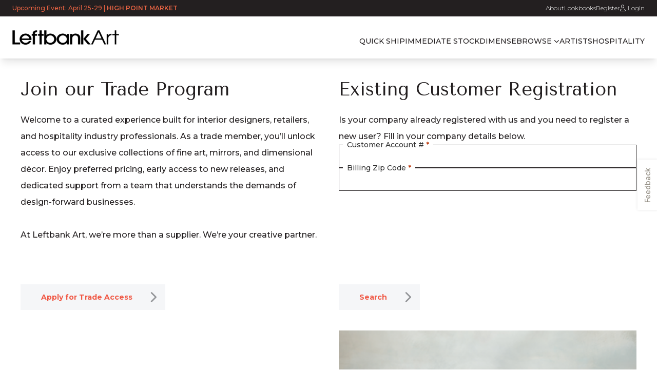

--- FILE ---
content_type: text/html; charset=utf-8
request_url: https://www.leftbankart.com/register?registerUrl=https%3A%2F%2Fwww.leftbankart.com%2Fregister%3FreturnUrl%3D%252F52FS0663
body_size: 128695
content:
<!DOCTYPE html><html lang=en><head><title>Leftbank Art. Register</title><link rel=preconnect href=https://fonts.googleapis.com crossorigin><link rel=preconnect href=https://fonts.gstatic.com crossorigin><meta charset=UTF-8><meta name=description content=""><meta name=keywords content=""><meta name=generator content=nopCommerce><meta name=viewport content="width=device-width, initial-scale=1"><script>localStorage.setItem("canCallApi",!1)</script><script async src='https://www.googletagmanager.com/gtag/js?id=G-BV88ENVNSK'></script><script>function gtag(){dataLayer.push(arguments)}window.dataLayer=window.dataLayer||[];gtag("js",new Date);gtag("config","G-BV88ENVNSK")</script><script>(function(n,t,i,r,u){n[r]=n[r]||[];n[r].push({"gtm.start":(new Date).getTime(),event:"gtm.js"});var e=t.getElementsByTagName(i)[0],f=t.createElement(i),o=r!="dataLayer"?"&l="+r:"";f.async=!0;f.src="https://www.googletagmanager.com/gtm.js?id="+u+o;e.parentNode.insertBefore(f,e)})(window,document,"script","dataLayer","GTM-N375HPGC")</script><meta name=p:domain_verify content=08beb14d9be6ab5dbcf58d2231386bec><link href="/lib/toastr/toastr.min.css?v=177960407" rel=stylesheet><link href="/lib/fontawesomePro/css/sharp-regular.min.css?v=195568343" rel=stylesheet><link href="/lib/fontawesomePro/css/solid.min.css?v=195568343" rel=stylesheet><link href="/lib/fontawesomePro/css/light.min.css?v=195568343" rel=stylesheet><link href="/lib/fontawesomePro/css/brands.min.css?v=195568343" rel=stylesheet><link href="/lib/fontawesomePro/css/fontawesome.min.css?v=195568343" rel=stylesheet><link href="/_content/Radzen.Blazor/css/material-base.css?v=564695760" rel=stylesheet><link href="/css/tailwindoutput.css?v=195568343" rel=stylesheet><link href="LBA.Client.Blazor.Client.styles.css?v=1209527595" rel=stylesheet><script src="/lib/@vimeo/player/player.min.js?v=195568343"></script><script src="/lib_npm/lodash-core/distrib/lodash-core.min.js?v=177960407"></script><script src="/lib/jquery/jquery-3.7.1.min.js?v=195568343"></script><link rel="shortcut icon" href=\icons\icons_0\favicon.ico><body><div class=js-ajax-loading-block-window style=display:none><div class="w-full h-full fixed backdrop-blur-[1px] bg-shady_lady/40 z-50"><!--Blazor:{"type":"webassembly","prerenderId":"f2a1b9efb47f41e5ab498aca420a1dec","key":{"locationHash":"1267EA27E2E178F0A1C448191D408CC2A836E5F88C65D4A2562FB483A7779EFA:0","formattedComponentKey":""},"assembly":"LBA.Client.Blazor.Components","typeName":"UISharedComponents.UILoadingSpinner","parameterDefinitions":"W10=","parameterValues":"W10="}--><div class="flex h-full w-full items-center justify-center"><i class="fa-light fa-spinner-third fa-spin fa-2xl"></i></div><!--Blazor:{"prerenderId":"f2a1b9efb47f41e5ab498aca420a1dec"}--></div></div><div id=dialog-notifications-success title=Notification></div><div id=dialog-notifications-error title=Error></div><div id=dialog-notifications-warning title=Warning></div><div id=bar-notification class=bar-notification-container data-close=Close></div><!--[if lte IE 8]><div style=clear:both;height:59px;text-align:center;position:relative><a href=http://www.microsoft.com/windows/internet-explorer/default.aspx target=_blank> <img src=/Themes/DefaultClean/Content/images/ie_warning.jpg height=42 width=820 alt="You are using an outdated browser. For a faster, safer browsing experience, upgrade for free today."> </a></div><![endif]--><div class="master-wrapper-page h-full flex flex-col min-h-screen"><div class="header top-[-32px] navbar-desktop:!top-[-36px] sticky z-40 shadow-lg"><nav class="header-upper bg-white" role=navigation><div class=h-[32px]><div class="bg-thunder h-full w-full font-montserrat text-sm"><div class="w-full h-full nav-wrapper-content flex flex-col justify-between items-center text-white text-xs gap-3 [&amp;>div]:h-full lg:flex-row lg:gap-0"><div class="text-burnt_sienna font-semibold flex items-center"><div><a href=https://leftbankart.com/showrooms><span>Upcoming Event: April 25-29 |</span></a><span> H</span><span>IGH POINT MARKET</span></div></div><div class="gap-6 cursor-pointer lg:flex hidden"><a href=/aboutus class="flex items-center text-white hover:text-shadow-white font-light">About</a> <a href=/lookbooks class="flex items-center text-white hover:text-shadow-white font-light">Lookbooks</a> <a href="/register?returnUrl=%2Fregister%3FregisterUrl%3Dhttps%253A%252F%252Fwww.leftbankart.com%252Fregister%253FreturnUrl%253D%25252F52FS0663" class="flex items-center text-white hover:text-shadow-white font-light"> Register </a> <a href="/login?returnUrl=%2Fregister%3FregisterUrl%3Dhttps%253A%252F%252Fwww.leftbankart.com%252Fregister%253FreturnUrl%253D%25252F52FS0663" class="flex items-center text-white hover:text-shadow-white font-light"> <i alt=Image class="mr-1 fa-regular fa-user"></i> Login </a></div></div></div></div><div class="classes-for-tailwind hidden m-auto py-2 w-[70%] text-center hover:shadow-lg bg-athens_gray lg:bg-white hfc-btn text-md font-bold p-2 lg:w-[55%] lg:rounded-md lg:text-center lg:hover:shadow-lg lg:text-black lg:hfc-btn lg:text-xs lg:font-bold"></div><div class="js-navbar nav-wrapper-content h-[40px] flex justify-between items-center gap-2 relative group lg:items-end lg:h-[82px]
            [&amp;_.desktop-only]:hidden lg:[&amp;_.desktop-only]:inline-flex
            [&amp;_.mobile-only]:flex lg:[&amp;_.mobile-only]:hidden"><div class="mobile-only cursor-pointer js-sidebar-btn"><i class="fa-thin fa-bars block group-[.js-sidebar-open]:hidden"></i> <i class="fa-thin fa-xmark hidden group-[.js-sidebar-open]:block group-[.js-subitem-open]:!hidden"></i> <i class="fa-thin fa-arrow-left-long hidden group-[.js-subitem-open]:block"></i></div><div class="w-32 lg:w-52 lg:min-w-[170px] lg:self-center lg:mr-6"><a href="/"> <img src=/images/logo-black-large.png class="h-full w-full object-contain"> </a></div><div class="js-sidebar bg-white px-6 flex-1 hidden fixed right-0 left-0 bottom-0 lg:flex lg:static lg:h-auto lg:top-auto lg:right-auto lg:left-auto lg:bottom-auto
                 lg:px-0"><div class="h-full flex flex-col text-sm font-montserrat font-medium lg:flex-row lg:flex-nowrap lg:w-full lg:justify-end"><div class="divide-y flex flex-col lg:gap-4 lg:flex-row lg:flex-nowrap lg:w-full lg:max-w-[940px] lg:divide-none lg:justify-end"><div><div class="peer group flex justify-between items-center cursor-pointer whitespace-nowrap lg:pointer-events-auto lg:justify-start hover:!text-japonica 
                            hover:!text-shadow-japonica p-6 lg:p-0 lg:pb-6 uppercase"><div class=grow><a href="/changequickship/True?returnUrl=%2Fsearch%3Fq%3Dquickship" data-id=0 data-sortorder=0 class="block w-full">Quick Ship</a></div></div></div><div><div class="peer group flex justify-between items-center cursor-pointer whitespace-nowrap lg:pointer-events-auto lg:justify-start hover:!text-japonica 
                            hover:!text-shadow-japonica p-6 lg:p-0 lg:pb-6 uppercase"><div class=grow><a href=/IMMEDIATE-STOCK data-id=0 data-sortorder=0 class="block w-full">Immediate Stock</a></div></div></div><div><div class="peer group flex justify-between items-center cursor-pointer whitespace-nowrap lg:pointer-events-auto lg:justify-start hover:!text-japonica 
                            hover:!text-shadow-japonica p-6 lg:p-0 lg:pb-6 uppercase"><div class=grow><a href=dimenseinfo data-id=0 data-sortorder=0 class="block w-full">Dimense</a></div></div></div><div class=js-has-subitems><div class="peer group flex justify-between items-center cursor-pointer whitespace-nowrap lg:pointer-events-auto lg:justify-start hover:!text-japonica 
                            hover:!text-shadow-japonica p-6 lg:p-0 lg:pb-6 uppercase"><div class=grow><a data-id=0 data-sortorder=0 class="block w-full">Browse</a></div><div class=mobile-only><i class="fa-thin fa-arrow-right-long fa-xl"></i></div><div class=desktop-only><i class="ml-1 fa-solid fa-xs fa-chevron-down group-hover:rotate-180"></i></div></div><div class="js-subitems hidden absolute top-0 right-0 bottom-0 left-0 h-full bg-white px-6 cursor-default lg:shadow-2xl lg:p-10 lg:top-full lg:bottom-auto lg:peer-hover:block hover:block lg:bg-athens_gray
                                    lg:h-auto lg:border-t lg:border-l lg:border-r pt-8 lg:min-h-[450px]
                                    lg:right-0 lg:left-1/5"><div class="flex flex-col"><div class="mb-4 whitespace-normal text-japonica font-tenor-sans text-2xl font-extrabold lg:pt-0 border-1 border-b border-black pb-4">Choose a category that fits your mood.</div><div class="flex flex-row grow"><div class="hidden lg:flex flex-col lg:w-[275px] lg:min-w-[275px] gap-4 border-1 border-r lg:border-black"><div><a><div data-subheader-id=0 class="p-2 rounded-md w-[80%] subheader-label lg:block cursor-pointer uppercase font-bold font-montserrat">By Subject</div></a></div><div><a href=""><div data-subheader-id=3 class="p-2 rounded-md w-[80%] subheader-label lg:block cursor-pointer uppercase font-bold font-montserrat">Collections</div></a></div><div><a href=Lifestyle><div data-subheader-id=1 class="p-2 rounded-md w-[80%] subheader-label lg:block cursor-pointer uppercase font-bold font-montserrat">Lifestyle</div></a></div></div><div class=w-full><div class="lg:h-full lg:max-h-[200px] flex flex-grow-1 pl-4 py-1 uppercase lg:normal-case font-bold lg:font-normal  lg:hidden p-6 lg:p-0 lg:pb-6 uppercase">By Subject</div><div data-subheader-id=0 class="subitem-container flex flex-grow-1 w-full"><div class="!grid grid-cols-1 md:grid-cols-3 lg:grid-cols-[repeat(auto-fill,_minmax(200px,_1fr))] gap-x-12 overflow-hidden 
                                                                !auto-rows-auto px-6 pb-10 whitespace-normal font-light lg:pb-0"><div class="whitespace-normal font-light"><div class="peer group flex justify-between items-center cursor-pointer whitespace-nowrap lg:pointer-events-auto lg:justify-start hover:!text-japonica 
                            hover:!text-shadow-japonica p-2 lg:p-1 font-light font-montserrat  text-md"><div class=grow><a href=/ABSTRACT data-id=47 data-sortorder=1 class="block w-full font-light">Abstract</a></div></div></div><div class="whitespace-normal font-light"><div class="peer group flex justify-between items-center cursor-pointer whitespace-nowrap lg:pointer-events-auto lg:justify-start hover:!text-japonica 
                            hover:!text-shadow-japonica p-2 lg:p-1 font-light font-montserrat  text-md"><div class=grow><a href=/ANIMALS-BIRDS-FISH data-id=48 data-sortorder=1 class="block w-full font-light">Animals</a></div></div></div><div class="whitespace-normal font-light"><div class="peer group flex justify-between items-center cursor-pointer whitespace-nowrap lg:pointer-events-auto lg:justify-start hover:!text-japonica 
                            hover:!text-shadow-japonica p-2 lg:p-1 font-light font-montserrat  text-md"><div class=grow><a href=/ARCHITECTURE data-id=49 data-sortorder=1 class="block w-full font-light">Architecture</a></div></div></div><div class="whitespace-normal font-light"><div class="peer group flex justify-between items-center cursor-pointer whitespace-nowrap lg:pointer-events-auto lg:justify-start hover:!text-japonica 
                            hover:!text-shadow-japonica p-2 lg:p-1 font-light font-montserrat  text-md"><div class=grow><a href=/CHILDRENS-ART data-id=50 data-sortorder=1 class="block w-full font-light">Children&#x27;s Art</a></div></div></div><div class="whitespace-normal font-light"><div class="peer group flex justify-between items-center cursor-pointer whitespace-nowrap lg:pointer-events-auto lg:justify-start hover:!text-japonica 
                            hover:!text-shadow-japonica p-2 lg:p-1 font-light font-montserrat  text-md"><div class=grow><a href=/COASTAL data-id=51 data-sortorder=1 class="block w-full font-light">Coastal</a></div></div></div><div class="whitespace-normal font-light"><div class="peer group flex justify-between items-center cursor-pointer whitespace-nowrap lg:pointer-events-auto lg:justify-start hover:!text-japonica 
                            hover:!text-shadow-japonica p-2 lg:p-1 font-light font-montserrat  text-md"><div class=grow><a href=/FASHION-FIGURATIVE data-id=52 data-sortorder=1 class="block w-full font-light">Fashion &amp; Figurative</a></div></div></div><div class="whitespace-normal font-light"><div class="peer group flex justify-between items-center cursor-pointer whitespace-nowrap lg:pointer-events-auto lg:justify-start hover:!text-japonica 
                            hover:!text-shadow-japonica p-2 lg:p-1 font-light font-montserrat  text-md"><div class=grow><a href=/FLORAL data-id=53 data-sortorder=1 class="block w-full font-light">Floral</a></div></div></div><div class="whitespace-normal font-light"><div class="peer group flex justify-between items-center cursor-pointer whitespace-nowrap lg:pointer-events-auto lg:justify-start hover:!text-japonica 
                            hover:!text-shadow-japonica p-2 lg:p-1 font-light font-montserrat  text-md"><div class=grow><a href=/IMMEDIATE-STOCK data-id=0 data-sortorder=1 class="block w-full font-light">Immediate Stock</a></div></div></div><div class="whitespace-normal font-light"><div class="peer group flex justify-between items-center cursor-pointer whitespace-nowrap lg:pointer-events-auto lg:justify-start hover:!text-japonica 
                            hover:!text-shadow-japonica p-2 lg:p-1 font-light font-montserrat  text-md"><div class=grow><a href=/KITCHEN-BATH data-id=54 data-sortorder=1 class="block w-full font-light">Kitchen &amp; Bath</a></div></div></div><div class="whitespace-normal font-light"><div class="peer group flex justify-between items-center cursor-pointer whitespace-nowrap lg:pointer-events-auto lg:justify-start hover:!text-japonica 
                            hover:!text-shadow-japonica p-2 lg:p-1 font-light font-montserrat  text-md"><div class=grow><a href=/Landscape data-id=1376 data-sortorder=1 class="block w-full font-light">Landscape</a></div></div></div><div class="whitespace-normal font-light"><div class="peer group flex justify-between items-center cursor-pointer whitespace-nowrap lg:pointer-events-auto lg:justify-start hover:!text-japonica 
                            hover:!text-shadow-japonica p-2 lg:p-1 font-light font-montserrat  text-md"><div class=grow><a href=/Mates%20%26%20Series data-id=0 data-sortorder=1 class="block w-full font-light">Mates &amp; Series</a></div></div></div><div class="whitespace-normal font-light"><div class="peer group flex justify-between items-center cursor-pointer whitespace-nowrap lg:pointer-events-auto lg:justify-start hover:!text-japonica 
                            hover:!text-shadow-japonica p-2 lg:p-1 font-light font-montserrat  text-md"><div class=grow><a href=/Mirrors data-id=0 data-sortorder=1 class="block w-full font-light">Mirrors</a></div></div></div><div class="whitespace-normal font-light"><div class="peer group flex justify-between items-center cursor-pointer whitespace-nowrap lg:pointer-events-auto lg:justify-start hover:!text-japonica 
                            hover:!text-shadow-japonica p-2 lg:p-1 font-light font-montserrat  text-md"><div class=grow><a href=/NATURE data-id=56 data-sortorder=1 class="block w-full font-light">Nature</a></div></div></div><div class="whitespace-normal font-light"><div class="peer group flex justify-between items-center cursor-pointer whitespace-nowrap lg:pointer-events-auto lg:justify-start hover:!text-japonica 
                            hover:!text-shadow-japonica p-2 lg:p-1 font-light font-montserrat  text-md"><div class=grow><a href=/NEW-INTRODUCTIONS data-id=0 data-sortorder=1 class="block w-full font-light">New Introductions</a></div></div></div><div class="whitespace-normal font-light"><div class="peer group flex justify-between items-center cursor-pointer whitespace-nowrap lg:pointer-events-auto lg:justify-start hover:!text-japonica 
                            hover:!text-shadow-japonica p-2 lg:p-1 font-light font-montserrat  text-md"><div class=grow><a href=/ORIGINAL-ART-GALLERY data-id=64 data-sortorder=1 class="block w-full font-light">Original Artwork</a></div></div></div><div class="whitespace-normal font-light"><div class="peer group flex justify-between items-center cursor-pointer whitespace-nowrap lg:pointer-events-auto lg:justify-start hover:!text-japonica 
                            hover:!text-shadow-japonica p-2 lg:p-1 font-light font-montserrat  text-md"><div class=grow><a href=/OTHER data-id=57 data-sortorder=1 class="block w-full font-light">Other</a></div></div></div><div class="whitespace-normal font-light"><div class="peer group flex justify-between items-center cursor-pointer whitespace-nowrap lg:pointer-events-auto lg:justify-start hover:!text-japonica 
                            hover:!text-shadow-japonica p-2 lg:p-1 font-light font-montserrat  text-md"><div class=grow><a href=/Photography data-id=3136 data-sortorder=1 class="block w-full font-light">Photography</a></div></div></div><div class="whitespace-normal font-light"><div class="peer group flex justify-between items-center cursor-pointer whitespace-nowrap lg:pointer-events-auto lg:justify-start hover:!text-japonica 
                            hover:!text-shadow-japonica p-2 lg:p-1 font-light font-montserrat  text-md"><div class=grow><a href=/Samples data-id=0 data-sortorder=1 class="block w-full font-light">Samples</a></div></div></div><div class="whitespace-normal font-light"><div class="peer group flex justify-between items-center cursor-pointer whitespace-nowrap lg:pointer-events-auto lg:justify-start hover:!text-japonica 
                            hover:!text-shadow-japonica p-2 lg:p-1 font-light font-montserrat  text-md"><div class=grow><a href=/STILL-LIFE data-id=58 data-sortorder=1 class="block w-full font-light">Still Life</a></div></div></div><div class="whitespace-normal font-light"><div class="peer group flex justify-between items-center cursor-pointer whitespace-nowrap lg:pointer-events-auto lg:justify-start hover:!text-japonica 
                            hover:!text-shadow-japonica p-2 lg:p-1 font-light font-montserrat  text-md"><div class=grow><a href=/TRANSPORTATION data-id=59 data-sortorder=1 class="block w-full font-light">Transportation</a></div></div></div><div class="whitespace-normal font-light"><div class="peer group flex justify-between items-center cursor-pointer whitespace-nowrap lg:pointer-events-auto lg:justify-start hover:!text-japonica 
                            hover:!text-shadow-japonica p-2 lg:p-1 font-light font-montserrat  text-md"><div class=grow><a href=/TYPOGRAPHY data-id=60 data-sortorder=1 class="block w-full font-light">Typography</a></div></div></div><div class="whitespace-normal font-light"><div class="peer group flex justify-between items-center cursor-pointer whitespace-nowrap lg:pointer-events-auto lg:justify-start hover:!text-japonica 
                            hover:!text-shadow-japonica p-2 lg:p-1 font-light font-montserrat  text-md"><div class=grow><a href=/Vintage data-id=1799 data-sortorder=1 class="block w-full font-light">Vintage</a></div></div></div></div></div><div class="lg:h-full lg:max-h-[200px] flex flex-grow-1 pl-4 py-1 uppercase lg:normal-case font-bold lg:font-normal  lg:hidden p-6 lg:p-0 lg:pb-6 uppercase">Collections</div><div data-subheader-id=3 class="subitem-container flex flex-grow-1 w-full"><div class="!grid grid-cols-1 md:grid-cols-3 lg:grid-cols-[repeat(auto-fill,_minmax(200px,_1fr))] gap-x-12 overflow-hidden 
                                                                !auto-rows-auto px-6 pb-10 whitespace-normal font-light lg:pb-0"><div class="whitespace-normal font-light"><div class="peer group flex justify-between items-center cursor-pointer whitespace-nowrap lg:pointer-events-auto lg:justify-start hover:!text-japonica 
                            hover:!text-shadow-japonica p-2 lg:p-1 font-light font-montserrat  text-md"><div class=grow><a href=/Curated%20Art%20Sets data-id=6825 data-sortorder=1 class="block w-full font-light">Curated Art Sets</a></div></div></div><div class="whitespace-normal font-light"><div class="peer group flex justify-between items-center cursor-pointer whitespace-nowrap lg:pointer-events-auto lg:justify-start hover:!text-japonica 
                            hover:!text-shadow-japonica p-2 lg:p-1 font-light font-montserrat  text-md"><div class=grow><a href=/Fall%20Release%202025 data-id=6831 data-sortorder=1 class="block w-full font-light">Fall Release 2025</a></div></div></div><div class="whitespace-normal font-light"><div class="peer group flex justify-between items-center cursor-pointer whitespace-nowrap lg:pointer-events-auto lg:justify-start hover:!text-japonica 
                            hover:!text-shadow-japonica p-2 lg:p-1 font-light font-montserrat  text-md"><div class=grow><a href=/Spring%20Release%202025 data-id=6854 data-sortorder=1 class="block w-full font-light">Spring Release 2025</a></div></div></div><div class="whitespace-normal font-light"><div class="peer group flex justify-between items-center cursor-pointer whitespace-nowrap lg:pointer-events-auto lg:justify-start hover:!text-japonica 
                            hover:!text-shadow-japonica p-2 lg:p-1 font-light font-montserrat  text-md"><div class=grow><a href=/Summer%20Release%202025 data-id=6855 data-sortorder=1 class="block w-full font-light">Summer Release 2025</a></div></div></div><div class="whitespace-normal font-light"><div class="peer group flex justify-between items-center cursor-pointer whitespace-nowrap lg:pointer-events-auto lg:justify-start hover:!text-japonica 
                            hover:!text-shadow-japonica p-2 lg:p-1 font-light font-montserrat  text-md"><div class=grow><a href=/Winter%20Release%202025 data-id=6856 data-sortorder=1 class="block w-full font-light">Winter Release 2025</a></div></div></div><div class="whitespace-normal font-light"><div class="peer group flex justify-between items-center cursor-pointer whitespace-nowrap lg:pointer-events-auto lg:justify-start hover:!text-japonica 
                            hover:!text-shadow-japonica p-2 lg:p-1 font-light font-montserrat  text-md"><div class=grow><a href=/Winter%20Release%202026 data-id=6969 data-sortorder=1 class="block w-full font-light">Winter Release 2026</a></div></div></div></div></div><div class="lg:h-full lg:max-h-[200px] flex flex-grow-1 pl-4 py-1 uppercase lg:normal-case font-bold lg:font-normal  lg:hidden p-6 lg:p-0 lg:pb-6 uppercase">Lifestyle</div><div data-subheader-id=1 class="subitem-container flex flex-grow-1 w-full"><div class="w-full flex whitespace-normal font-light min-w-full"><div class="flex flex-row grow w-full"><div class="grid grid-cols-1 md:grid-cols-2 lg:grid-cols-4 gap-x-12 overflow-hidden !auto-rows-auto px-6 pb-10 lg:flex lg:flex-col lg:min-w-[250px]"><div class="flex flex-row min-w-[230px]"><div data-subsubheader-id=6752 class="max-h-64 peer block p-2 hover:!text-japonica hover:!text-shadow-japonica lg:hover:bg-white 
                                    rounded-md lg:block cursor-pointer font-montserrat subsubheader-label"><a href=/Coastal%20Serenity data-id=6752 data-sortorder=1 class="block w-full font-light"> Coastal Serenity </a></div><div class="hidden lg:flex pl-3  w-6 my-auto ml-auto mr-0 text-japonica invisible peer-[.bg-white]:visible"><i class="fa-solid fa-chevron-right"></i></div></div><div class="flex flex-row min-w-[230px]"><div data-subsubheader-id=6753 class="max-h-64 peer block p-2 hover:!text-japonica hover:!text-shadow-japonica lg:hover:bg-white 
                                    rounded-md lg:block cursor-pointer font-montserrat subsubheader-label"><a href=/Lake%20LIfe data-id=6753 data-sortorder=1 class="block w-full font-light"> Lake Life </a></div><div class="hidden lg:flex pl-3  w-6 my-auto ml-auto mr-0 text-japonica invisible peer-[.bg-white]:visible"><i class="fa-solid fa-chevron-right"></i></div></div><div class="flex flex-row min-w-[230px]"><div data-subsubheader-id=6751 class="max-h-64 peer block p-2 hover:!text-japonica hover:!text-shadow-japonica lg:hover:bg-white 
                                    rounded-md lg:block cursor-pointer font-montserrat subsubheader-label"><a href=/Modern%20and%20Contemporary data-id=6751 data-sortorder=1 class="block w-full font-light"> Modern And Contemporary </a></div><div class="hidden lg:flex pl-3  w-6 my-auto ml-auto mr-0 text-japonica invisible peer-[.bg-white]:visible"><i class="fa-solid fa-chevron-right"></i></div></div><div class="flex flex-row min-w-[230px]"><div data-subsubheader-id=6754 class="max-h-64 peer block p-2 hover:!text-japonica hover:!text-shadow-japonica lg:hover:bg-white 
                                    rounded-md lg:block cursor-pointer font-montserrat subsubheader-label"><a href=/Mountain%20Lifestyle data-id=6754 data-sortorder=1 class="block w-full font-light"> Mountain Lifestyle </a></div><div class="hidden lg:flex pl-3  w-6 my-auto ml-auto mr-0 text-japonica invisible peer-[.bg-white]:visible"><i class="fa-solid fa-chevron-right"></i></div></div><div class="flex flex-row min-w-[230px]"><div data-subsubheader-id=6750 class="max-h-64 peer block p-2 hover:!text-japonica hover:!text-shadow-japonica lg:hover:bg-white 
                                    rounded-md lg:block cursor-pointer font-montserrat subsubheader-label"><a href=/Southwestern data-id=6750 data-sortorder=1 class="block w-full font-light"> Southwestern </a></div><div class="hidden lg:flex pl-3  w-6 my-auto ml-auto mr-0 text-japonica invisible peer-[.bg-white]:visible"><i class="fa-solid fa-chevron-right"></i></div></div><div class="flex flex-row min-w-[230px]"><div data-subsubheader-id=6749 class="max-h-64 peer block p-2 hover:!text-japonica hover:!text-shadow-japonica lg:hover:bg-white 
                                    rounded-md lg:block cursor-pointer font-montserrat subsubheader-label"><a href=/Transitional%20and%20Traditional data-id=6749 data-sortorder=1 class="block w-full font-light"> Transitional And Traditional </a></div><div class="hidden lg:flex pl-3  w-6 my-auto ml-auto mr-0 text-japonica invisible peer-[.bg-white]:visible"><i class="fa-solid fa-chevron-right"></i></div></div><div class="flex flex-row min-w-[230px]"><div data-subsubheader-id=6748 class="max-h-64 peer block p-2 hover:!text-japonica hover:!text-shadow-japonica lg:hover:bg-white 
                                    rounded-md lg:block cursor-pointer font-montserrat subsubheader-label"><a href=/Urban data-id=6748 data-sortorder=1 class="block w-full font-light"> Urban </a></div><div class="hidden lg:flex pl-3  w-6 my-auto ml-auto mr-0 text-japonica invisible peer-[.bg-white]:visible"><i class="fa-solid fa-chevron-right"></i></div></div></div><div class="flex flex-col grow lg:min-w-[250px]"><div class=block><div data-subsubheader-id=6752 class="max-h-full md:grid-cols-1  lg:grid-cols-[repeat(auto-fill,_minmax(250px,_1fr))] subsubitem-container lg:!hidden  gap-x-12 overflow-hidden !auto-rows-auto px-6 
                                         pb-10 whitespace-normal font-light lg:pb-0"><div class="hover:!text-japonica hover:!text-shadow-japonica w-full overflow-hidden hidden lg:block
                                            !auto-rows-auto px-6 lg:pb-10 whitespace-normal font-light lg:pb-2 grow"><a href=/Coastal%20Serenity-Shells,%20Coral%20and%20Beach%20Finds data-id=6770 data-sortorder=1 class="block w-full font-light"> Shells, Coral And Beach Finds </a></div><div class="hover:!text-japonica hover:!text-shadow-japonica w-full overflow-hidden hidden lg:block
                                            !auto-rows-auto px-6 lg:pb-10 whitespace-normal font-light lg:pb-2 grow"><a href=/Coastal%20Serenity-Ocean%20and%20Seascapes data-id=6776 data-sortorder=1 class="block w-full font-light"> Ocean And Seascapes </a></div><div class="hover:!text-japonica hover:!text-shadow-japonica w-full overflow-hidden hidden lg:block
                                            !auto-rows-auto px-6 lg:pb-10 whitespace-normal font-light lg:pb-2 grow"><a href=/Coastal%20Serenity-Aqua%20and%20Ocean%20Blues data-id=6783 data-sortorder=1 class="block w-full font-light"> Aqua And Ocean Blues </a></div><div class="hover:!text-japonica hover:!text-shadow-japonica w-full overflow-hidden hidden lg:block
                                            !auto-rows-auto px-6 lg:pb-10 whitespace-normal font-light lg:pb-2 grow"><a href=/Coastal%20Serenity-Modern%20Coastal%20Abstracts data-id=6786 data-sortorder=1 class="block w-full font-light"> Modern Coastal Abstracts </a></div><div class="hover:!text-japonica hover:!text-shadow-japonica w-full overflow-hidden hidden lg:block
                                            !auto-rows-auto px-6 lg:pb-10 whitespace-normal font-light lg:pb-2 grow"><a href=/Coastal%20Serenity-Sailboats%20and%20Nautical%20Themes data-id=6793 data-sortorder=1 class="block w-full font-light"> Sailboats And Nautical Themes </a></div><div class="hover:!text-japonica hover:!text-shadow-japonica w-full overflow-hidden hidden lg:block
                                            !auto-rows-auto px-6 lg:pb-10 whitespace-normal font-light lg:pb-2 grow"><a href=/Coastal%20Serenity-Tropical%20and%20Island%20Scenes data-id=6794 data-sortorder=1 class="block w-full font-light"> Tropical And Island Scenes </a></div><div class="hover:!text-japonica hover:!text-shadow-japonica w-full overflow-hidden hidden lg:block
                                            !auto-rows-auto px-6 lg:pb-10 whitespace-normal font-light lg:pb-2 grow"><a href=/Coastal%20Serenity-Beach%20Life data-id=6800 data-sortorder=1 class="block w-full font-light"> Beach Life </a></div></div><div data-subsubheader-id=6753 class="max-h-full md:grid-cols-1  lg:grid-cols-[repeat(auto-fill,_minmax(250px,_1fr))] subsubitem-container lg:!hidden  gap-x-12 overflow-hidden !auto-rows-auto px-6 
                                         pb-10 whitespace-normal font-light lg:pb-0"><div class="hover:!text-japonica hover:!text-shadow-japonica w-full overflow-hidden hidden lg:block
                                            !auto-rows-auto px-6 lg:pb-10 whitespace-normal font-light lg:pb-2 grow"><a href=/Lake%20LIfe-Docks%20and%20Piers data-id=6761 data-sortorder=1 class="block w-full font-light"> Docks And Piers </a></div><div class="hover:!text-japonica hover:!text-shadow-japonica w-full overflow-hidden hidden lg:block
                                            !auto-rows-auto px-6 lg:pb-10 whitespace-normal font-light lg:pb-2 grow"><a href=/Lake%20LIfe-Seasons%20on%20the%20Lake data-id=6765 data-sortorder=1 class="block w-full font-light"> Seasons On The Lake </a></div><div class="hover:!text-japonica hover:!text-shadow-japonica w-full overflow-hidden hidden lg:block
                                            !auto-rows-auto px-6 lg:pb-10 whitespace-normal font-light lg:pb-2 grow"><a href=/Lake%20LIfe-Still%20Waters%20and%20Reflections data-id=6772 data-sortorder=1 class="block w-full font-light"> Still Waters And Reflections </a></div><div class="hover:!text-japonica hover:!text-shadow-japonica w-full overflow-hidden hidden lg:block
                                            !auto-rows-auto px-6 lg:pb-10 whitespace-normal font-light lg:pb-2 grow"><a href=/Lake%20LIfe-Fishing%20and%20Nautical%20Elements data-id=6775 data-sortorder=1 class="block w-full font-light"> Fishing And Nautical Elements </a></div><div class="hover:!text-japonica hover:!text-shadow-japonica w-full overflow-hidden hidden lg:block
                                            !auto-rows-auto px-6 lg:pb-10 whitespace-normal font-light lg:pb-2 grow"><a href=/Lake%20LIfe-Wildlife%20and%20BIrds data-id=6777 data-sortorder=1 class="block w-full font-light"> Wildlife And Birds </a></div><div class="hover:!text-japonica hover:!text-shadow-japonica w-full overflow-hidden hidden lg:block
                                            !auto-rows-auto px-6 lg:pb-10 whitespace-normal font-light lg:pb-2 grow"><a href=/Lake%20LIfe-Boating%20and%20Canoeing data-id=6795 data-sortorder=1 class="block w-full font-light"> Boating And Canoeing </a></div></div><div data-subsubheader-id=6751 class="max-h-full md:grid-cols-1  lg:grid-cols-[repeat(auto-fill,_minmax(250px,_1fr))] subsubitem-container lg:!hidden  gap-x-12 overflow-hidden !auto-rows-auto px-6 
                                         pb-10 whitespace-normal font-light lg:pb-0"><div class="hover:!text-japonica hover:!text-shadow-japonica w-full overflow-hidden hidden lg:block
                                            !auto-rows-auto px-6 lg:pb-10 whitespace-normal font-light lg:pb-2 grow"><a href=/Modern%20and%20Contemporary-Bold%20Color%20Statements data-id=6769 data-sortorder=1 class="block w-full font-light"> Bold Color Statements </a></div><div class="hover:!text-japonica hover:!text-shadow-japonica w-full overflow-hidden hidden lg:block
                                            !auto-rows-auto px-6 lg:pb-10 whitespace-normal font-light lg:pb-2 grow"><a href=/Modern%20and%20Contemporary-Dimensional,%20Layered%20and%20Textrual data-id=6779 data-sortorder=1 class="block w-full font-light"> Dimensional, Layered And Textrual </a></div><div class="hover:!text-japonica hover:!text-shadow-japonica w-full overflow-hidden hidden lg:block
                                            !auto-rows-auto px-6 lg:pb-10 whitespace-normal font-light lg:pb-2 grow"><a href=/Modern%20and%20Contemporary-Metallic%20and%20Glitz data-id=6780 data-sortorder=1 class="block w-full font-light"> Metallic And Glitz </a></div><div class="hover:!text-japonica hover:!text-shadow-japonica w-full overflow-hidden hidden lg:block
                                            !auto-rows-auto px-6 lg:pb-10 whitespace-normal font-light lg:pb-2 grow"><a href=/Modern%20and%20Contemporary-Minimalist data-id=6781 data-sortorder=1 class="block w-full font-light"> Minimalist </a></div><div class="hover:!text-japonica hover:!text-shadow-japonica w-full overflow-hidden hidden lg:block
                                            !auto-rows-auto px-6 lg:pb-10 whitespace-normal font-light lg:pb-2 grow"><a href=/Modern%20and%20Contemporary-Mid%20Century%20Modern%20and%20Organic data-id=6785 data-sortorder=1 class="block w-full font-light"> Mid Century Modern And Organic </a></div><div class="hover:!text-japonica hover:!text-shadow-japonica w-full overflow-hidden hidden lg:block
                                            !auto-rows-auto px-6 lg:pb-10 whitespace-normal font-light lg:pb-2 grow"><a href=/Modern%20and%20Contemporary-Abstract%20Expressionism data-id=6789 data-sortorder=1 class="block w-full font-light"> Abstract Expressionism </a></div><div class="hover:!text-japonica hover:!text-shadow-japonica w-full overflow-hidden hidden lg:block
                                            !auto-rows-auto px-6 lg:pb-10 whitespace-normal font-light lg:pb-2 grow"><a href=/Modern%20and%20Contemporary-Geometric data-id=6790 data-sortorder=1 class="block w-full font-light"> Geometric </a></div><div class="hover:!text-japonica hover:!text-shadow-japonica w-full overflow-hidden hidden lg:block
                                            !auto-rows-auto px-6 lg:pb-10 whitespace-normal font-light lg:pb-2 grow"><a href=/Modern%20and%20Contemporary-Monochrome%20and%20Black%20and%20White data-id=6791 data-sortorder=1 class="block w-full font-light"> Monochrome And Black And White </a></div></div><div data-subsubheader-id=6754 class="max-h-full md:grid-cols-1  lg:grid-cols-[repeat(auto-fill,_minmax(250px,_1fr))] subsubitem-container lg:!hidden  gap-x-12 overflow-hidden !auto-rows-auto px-6 
                                         pb-10 whitespace-normal font-light lg:pb-0"><div class="hover:!text-japonica hover:!text-shadow-japonica w-full overflow-hidden hidden lg:block
                                            !auto-rows-auto px-6 lg:pb-10 whitespace-normal font-light lg:pb-2 grow"><a href=/Mountain%20Lifestyle-Alpine%20and%20Snowy%20Peaks data-id=6768 data-sortorder=1 class="block w-full font-light"> Alpine And Snowy Peaks </a></div><div class="hover:!text-japonica hover:!text-shadow-japonica w-full overflow-hidden hidden lg:block
                                            !auto-rows-auto px-6 lg:pb-10 whitespace-normal font-light lg:pb-2 grow"><a href=/Mountain%20Lifestyle-Wildlife%20and%20Nature data-id=6773 data-sortorder=1 class="block w-full font-light"> Wildlife And Nature </a></div><div class="hover:!text-japonica hover:!text-shadow-japonica w-full overflow-hidden hidden lg:block
                                            !auto-rows-auto px-6 lg:pb-10 whitespace-normal font-light lg:pb-2 grow"><a href=/Mountain%20Lifestyle-Adventure%20and%20Ski%20Culture data-id=6778 data-sortorder=1 class="block w-full font-light"> Adventure And Ski Culture </a></div><div class="hover:!text-japonica hover:!text-shadow-japonica w-full overflow-hidden hidden lg:block
                                            !auto-rows-auto px-6 lg:pb-10 whitespace-normal font-light lg:pb-2 grow"><a href=/Mountain%20Lifestyle-Moody%20and%20Atmospheric data-id=6792 data-sortorder=1 class="block w-full font-light"> Moody And Atmospheric </a></div><div class="hover:!text-japonica hover:!text-shadow-japonica w-full overflow-hidden hidden lg:block
                                            !auto-rows-auto px-6 lg:pb-10 whitespace-normal font-light lg:pb-2 grow"><a href=/Mountain%20Lifestyle-Forests%20and%20Woodland%20Scenes data-id=6796 data-sortorder=1 class="block w-full font-light"> Forests And Woodland Scenes </a></div></div><div data-subsubheader-id=6750 class="max-h-full md:grid-cols-1  lg:grid-cols-[repeat(auto-fill,_minmax(250px,_1fr))] subsubitem-container lg:!hidden  gap-x-12 overflow-hidden !auto-rows-auto px-6 
                                         pb-10 whitespace-normal font-light lg:pb-0"><div class="hover:!text-japonica hover:!text-shadow-japonica w-full overflow-hidden hidden lg:block
                                            !auto-rows-auto px-6 lg:pb-10 whitespace-normal font-light lg:pb-2 grow"><a href=/Southwestern-Desert%20and%20Mesa%20Landscapes data-id=6756 data-sortorder=1 class="block w-full font-light"> Desert And Mesa Landscapes </a></div><div class="hover:!text-japonica hover:!text-shadow-japonica w-full overflow-hidden hidden lg:block
                                            !auto-rows-auto px-6 lg:pb-10 whitespace-normal font-light lg:pb-2 grow"><a href=/Southwestern-Wild%20Horses%20and%20Wildlife data-id=6763 data-sortorder=1 class="block w-full font-light"> Wild Horses And Wildlife </a></div><div class="hover:!text-japonica hover:!text-shadow-japonica w-full overflow-hidden hidden lg:block
                                            !auto-rows-auto px-6 lg:pb-10 whitespace-normal font-light lg:pb-2 grow"><a href=/Southwestern-Abstract%20Western data-id=6764 data-sortorder=1 class="block w-full font-light"> Abstract Western </a></div><div class="hover:!text-japonica hover:!text-shadow-japonica w-full overflow-hidden hidden lg:block
                                            !auto-rows-auto px-6 lg:pb-10 whitespace-normal font-light lg:pb-2 grow"><a href=/Southwestern-Sunsets%20and%20Skies data-id=6767 data-sortorder=1 class="block w-full font-light"> Sunsets And Skies </a></div><div class="hover:!text-japonica hover:!text-shadow-japonica w-full overflow-hidden hidden lg:block
                                            !auto-rows-auto px-6 lg:pb-10 whitespace-normal font-light lg:pb-2 grow"><a href=/Southwestern-Rodeo%20and%20Cowboy%20Culture data-id=6788 data-sortorder=1 class="block w-full font-light"> Rodeo And Cowboy Culture </a></div></div><div data-subsubheader-id=6749 class="max-h-full md:grid-cols-1  lg:grid-cols-[repeat(auto-fill,_minmax(250px,_1fr))] subsubitem-container lg:!hidden  gap-x-12 overflow-hidden !auto-rows-auto px-6 
                                         pb-10 whitespace-normal font-light lg:pb-0"><div class="hover:!text-japonica hover:!text-shadow-japonica w-full overflow-hidden hidden lg:block
                                            !auto-rows-auto px-6 lg:pb-10 whitespace-normal font-light lg:pb-2 grow"><a href=/Transitional%20and%20Traditional-Floral%20and%20Botanical data-id=6758 data-sortorder=1 class="block w-full font-light"> Floral And Botanical </a></div><div class="hover:!text-japonica hover:!text-shadow-japonica w-full overflow-hidden hidden lg:block
                                            !auto-rows-auto px-6 lg:pb-10 whitespace-normal font-light lg:pb-2 grow"><a href=/Transitional%20and%20Traditional-Historical%20and%20Vintage%20Prints data-id=6759 data-sortorder=1 class="block w-full font-light"> Historical And Vintage Prints </a></div><div class="hover:!text-japonica hover:!text-shadow-japonica w-full overflow-hidden hidden lg:block
                                            !auto-rows-auto px-6 lg:pb-10 whitespace-normal font-light lg:pb-2 grow"><a href=/Transitional%20and%20Traditional-Architectural%20and%20European%20Scenes data-id=6760 data-sortorder=1 class="block w-full font-light"> Architectural And European Scenes </a></div><div class="hover:!text-japonica hover:!text-shadow-japonica w-full overflow-hidden hidden lg:block
                                            !auto-rows-auto px-6 lg:pb-10 whitespace-normal font-light lg:pb-2 grow"><a href=/Transitional%20and%20Traditional-Still%20Life%20and%20Timeless%20Elegance data-id=6771 data-sortorder=1 class="block w-full font-light"> Still Life And Timeless Elegance </a></div><div class="hover:!text-japonica hover:!text-shadow-japonica w-full overflow-hidden hidden lg:block
                                            !auto-rows-auto px-6 lg:pb-10 whitespace-normal font-light lg:pb-2 grow"><a href=/Transitional%20and%20Traditional-Classic%20Landscapes data-id=6774 data-sortorder=1 class="block w-full font-light"> Classic Landscapes </a></div><div class="hover:!text-japonica hover:!text-shadow-japonica w-full overflow-hidden hidden lg:block
                                            !auto-rows-auto px-6 lg:pb-10 whitespace-normal font-light lg:pb-2 grow"><a href=/Transitional%20and%20Traditional-Portraits%20and%20Figurative data-id=6787 data-sortorder=1 class="block w-full font-light"> Portraits And Figurative </a></div><div class="hover:!text-japonica hover:!text-shadow-japonica w-full overflow-hidden hidden lg:block
                                            !auto-rows-auto px-6 lg:pb-10 whitespace-normal font-light lg:pb-2 grow"><a href=/Transitional%20and%20Traditional-Romantic%20Neutrals data-id=6799 data-sortorder=1 class="block w-full font-light"> Romantic Neutrals </a></div></div><div data-subsubheader-id=6748 class="max-h-full md:grid-cols-1  lg:grid-cols-[repeat(auto-fill,_minmax(250px,_1fr))] subsubitem-container lg:!hidden  gap-x-12 overflow-hidden !auto-rows-auto px-6 
                                         pb-10 whitespace-normal font-light lg:pb-0"><div class="hover:!text-japonica hover:!text-shadow-japonica w-full overflow-hidden hidden lg:block
                                            !auto-rows-auto px-6 lg:pb-10 whitespace-normal font-light lg:pb-2 grow"><a href=/Urban-Abstract%20City%20Lights data-id=6755 data-sortorder=1 class="block w-full font-light"> Abstract City Lights </a></div><div class="hover:!text-japonica hover:!text-shadow-japonica w-full overflow-hidden hidden lg:block
                                            !auto-rows-auto px-6 lg:pb-10 whitespace-normal font-light lg:pb-2 grow"><a href=/Urban-Street%20art%20and%20Grafitti%20Inspired data-id=6766 data-sortorder=1 class="block w-full font-light"> Street Art And Grafitti Inspired </a></div><div class="hover:!text-japonica hover:!text-shadow-japonica w-full overflow-hidden hidden lg:block
                                            !auto-rows-auto px-6 lg:pb-10 whitespace-normal font-light lg:pb-2 grow"><a href=/Urban-Photography%20and%20Urban%20Scenes data-id=6782 data-sortorder=1 class="block w-full font-light"> Photography And Urban Scenes </a></div><div class="hover:!text-japonica hover:!text-shadow-japonica w-full overflow-hidden hidden lg:block
                                            !auto-rows-auto px-6 lg:pb-10 whitespace-normal font-light lg:pb-2 grow"><a href=/Urban-City%20Skylines%20and%20Architecture data-id=6784 data-sortorder=1 class="block w-full font-light"> City Skylines And Architecture </a></div><div class="hover:!text-japonica hover:!text-shadow-japonica w-full overflow-hidden hidden lg:block
                                            !auto-rows-auto px-6 lg:pb-10 whitespace-normal font-light lg:pb-2 grow"><a href=/Urban-Pop%20Art%20and%20Contemporary%20Graphi data-id=6798 data-sortorder=1 class="block w-full font-light"> Pop Art And Contemporary Graphi </a></div></div></div></div></div></div></div><div class=lg:hidden></div></div></div></div></div></div><div><div class="peer group flex justify-between items-center cursor-pointer whitespace-nowrap lg:pointer-events-auto lg:justify-start hover:!text-japonica 
                            hover:!text-shadow-japonica p-6 lg:p-0 lg:pb-6 uppercase"><div class=grow><a href="/Artist Spotlight" data-id=0 data-sortorder=0 class="block w-full">Artists</a></div></div></div><div><div class="peer group flex justify-between items-center cursor-pointer whitespace-nowrap lg:pointer-events-auto lg:justify-start hover:!text-japonica 
                            hover:!text-shadow-japonica p-6 lg:p-0 lg:pb-6 uppercase"><div class=grow><a href=/hospitality data-id=0 data-sortorder=0 class="block w-full">Hospitality</a></div></div></div></div><div class="mobile-only text-sm mt-auto"><div class="my-6 w-full flex flex-col divide-y [&amp;>div]:py-8"><div class="mobile-only flex flex-row justify-around"><div class="uppercase font-normal"><div class="peer group flex justify-between items-center cursor-pointer whitespace-nowrap lg:pointer-events-auto lg:justify-start hover:!text-japonica 
                            hover:!text-shadow-japonica py-6"><i class="fa-regular fa-user pr-4"></i><div class=grow><a href="/login?returnUrl=%2Fregister%3FregisterUrl%3Dhttps%253A%252F%252Fwww.leftbankart.com%252Fregister%253FreturnUrl%253D%25252F52FS0663" data-id=0 data-sortorder=0 class="block w-full">Login</a></div></div></div><div class="uppercase font-normal"><div class="peer group flex justify-between items-center cursor-pointer whitespace-nowrap lg:pointer-events-auto lg:justify-start hover:!text-japonica 
                            hover:!text-shadow-japonica py-6"><i class="fa-regular fa-user-pen pr-4"></i><div class=grow><a href="/register?returnUrl=%2Fregister%3FregisterUrl%3Dhttps%253A%252F%252Fwww.leftbankart.com%252Fregister%253FreturnUrl%253D%25252F52FS0663" data-id=0 data-sortorder=0 class="block w-full">Register</a></div></div></div></div><div class="grid grid-cols-2 gap-6 auto-rows-auto"><div><div class="peer group flex justify-between items-center cursor-pointer whitespace-nowrap lg:pointer-events-auto lg:justify-start hover:!text-japonica 
                            hover:!text-shadow-japonica"><div class=grow><a href=/aboutus data-id=0 data-sortorder=0 class="block w-full">About</a></div></div></div><div><div class="peer group flex justify-between items-center cursor-pointer whitespace-nowrap lg:pointer-events-auto lg:justify-start hover:!text-japonica 
                            hover:!text-shadow-japonica text-right"><div class=grow><a href=/hospitality data-id=0 data-sortorder=0 class="block w-full">Hospitality</a></div></div></div><div><div class="peer group flex justify-between items-center cursor-pointer whitespace-nowrap lg:pointer-events-auto lg:justify-start hover:!text-japonica 
                            hover:!text-shadow-japonica"><div class=grow><a href=/lookbooks data-id=0 data-sortorder=0 class="block w-full">Lookbooks</a></div></div></div><div><div class="peer group flex justify-between items-center cursor-pointer whitespace-nowrap lg:pointer-events-auto lg:justify-start hover:!text-japonica 
                            hover:!text-shadow-japonica text-right"><div class=grow><a href=tel://800-888-7004 data-id=0 data-sortorder=0 class="block w-full">800-888-7004</a></div></div></div><div><div class="peer group flex justify-between items-center cursor-pointer whitespace-nowrap lg:pointer-events-auto lg:justify-start hover:!text-japonica 
                            hover:!text-shadow-japonica"><div class=grow><a href=/contactus data-id=0 data-sortorder=0 class="block w-full">Contact Us</a></div></div></div></div></div></div></div></div><div class="cart-quantity-container dropdown h-full relative lg:flex lg:items-end"></div></div><div id=barcode-scan-wrapper class="fixed inset-0 bg-black z-40 hidden flex flex-col items-center justify-center"><video id=video class="w-full max-w-md"></video> <button id=close-scan class="mt-4 text-white text-lg">X Close</button></div><script>$(document).ready(function(){const n=new Navbar});document.addEventListener("DOMContentLoaded",function(){function u(n){e.forEach(n=>{n.classList.add("lg:!hidden"),n.classList.remove("lg:grid")});const t=document.querySelector(`.subitem-container[data-subheader-id='${n}']`);t&&(t.classList.remove("lg:!hidden"),t.classList.add("lg:grid"))}const f=document.querySelector(".cart-quantity-container"),n=document.querySelector(".cart-quantity-preview");let t=!1,i="";f.addEventListener("mouseenter",function(){t?n.innerHTML=i:($(".js-loader").show(),fetch("/FlyoutCart/LoadFlyoutShoppingCart").then(n=>n.text()).then(r=>{i=r,n.innerHTML=r,t=!0}).catch(n=>console.error("Error loading FlyoutShoppingCart:",n)).finally(()=>{$(".js-loader").hide()}))});const e=document.querySelectorAll(".subitem-container"),r=document.querySelectorAll(".subheader-label");r.forEach(n=>{const t=n.dataset.subheaderId;n.addEventListener("mouseenter",()=>{u(t),r.forEach(n=>n.classList.remove("bg-white")),n.classList.add("bg-white")})});document.querySelectorAll(".subitem-container").forEach(n=>{n.addEventListener("mouseenter",function(t){const i=t.target.closest(".subsubheader-label");if(i&&n.contains(i)){const u=i.dataset.subsubheaderId;n.querySelectorAll(".subsubheader-label").forEach(n=>{n.classList.remove("bg-white")});i.classList.add("bg-white");n.querySelectorAll(".subsubitem-container").forEach(n=>{n.classList.add("lg:!hidden"),n.classList.remove("lg:grid")});const r=n.querySelector(`.subsubitem-container[data-subsubheader-id='${u}']`);r&&(r.classList.remove("lg:!hidden"),r.classList.add("lg:grid"))}},!0)});u("0")})</script></nav><div class=clear></div><div class=header-selectors-wrapper></div><div class="header-lower hidden"><div class="search-box store-search-box"><div class="relative search-container w-full js-search-container"><form method=get class="w-full h-9 px-2 bg-pampas shadow inline-flex items-center ui-front autocomplete-form js-autocomplete-form" data-enter-search="Please enter some search keyword" data-autocomplete-enabled=True data-show-product-images=False data-autocomplete-url=/catalog/searchtermautocomplete data-search-by-keywords="Search by keywords..." action=/search><input type=text class="h-full w-full remove-border ml-6 !p-0 !text-xs !text-scarpa_flow ui-autocomplete-input js-autocomplete-input lg:ml-0" id=small-searchterms autocomplete=on name=q aria-label="Search store"> <button class="mr-4 cursor-pointer absolute lg:relative"> <i class="fa-regular fa-search text-scarpa_flow fa-lg lg:inline-block"></i> </button><div class="exact-search-panel js-exact-search-panel hidden absolute left-0 right-0 bg-pampas shadow-md px-4 py-2" style=top:100%><label class="inline-flex items-center cursor-pointer text-xs text-scarpa_flow"> <input type=checkbox class="js-exact-search-checkbox mr-2 w-4 h-4"> <span>Exact Search</span> </label></div></form></div></div></div></div><div class=grow><div class=master-wrapper-content><div class="inline-block w-full"><div class=center-1><input type=hidden class=js-azuremap-api-addresses value=https://lbamicroapis.azure-api.net/v1/addresses> <input type=hidden class=js-azuremap-api-address value=https://lbamicroapis.azure-api.net/v1/address> <input type=hidden class=js-azuremap-api-key value=8da8f6be54dc40ec8b1b79303e12f794><form id=form method=post action="/register?registerUrl=https%3A%2F%2Fwww.leftbankart.com%2Fregister%3FreturnUrl%3D%252F52FS0663"><input name=__RequestVerificationToken type=hidden value=CfDJ8AL8dbqvHoZBo6yU3A1V0JuHasJ4yCTjMeoYNJ9kLnIqOT3KxbEGydrKZjfL6144DkFgykG0CqHQFLFv47I1-5lLsQnM6k4Va7BGImmrbp4iPaTf3Fj-dbT45AwMYX_LXRvKFmXwnugRhSHBknJhBT8></form><!--Blazor:{"type":"webassembly","prerenderId":"b9186960a6034f4cb6da86bba13320c1","key":{"locationHash":"FCA24DD8C3B61804BB7A641DB6AC51C0C04FDE9B24087F9ECE7ABEBBB8E8FF8D:0","formattedComponentKey":""},"assembly":"LBA.Client.Blazor.Components","typeName":"LBA.Client.Blazor.Components.UI.Registration.ScreenManager","parameterDefinitions":"[base64]","parameterValues":"[base64]"}--><div class="my-10 mx-4 lg:mx-10 2xl:mx-0"><div class="h-full flex gap-8 flex-col-reverse lg:justify-normal lg:flex-row lg:gap-10"><div class=grow><div class="grid grid-cols-2 gap-y-14 gap-x-3 lg:gap-10"><div class="col-span-2 lg:col-span-1"><div class="lb-header lb-h1 pb-6">Join our Trade Program</div><div class="font-montserrat font-medium pb-10 leading-loose">Welcome to a curated experience built for interior designers, retailers, and hospitality industry professionals. As a trade member, you’ll unlock access to our exclusive collections of fine art, mirrors, and dimensional décor. Enjoy preferred pricing, early access to new releases, and dedicated support from a team that understands the demands of design-forward businesses. <br><br>At Leftbank Art, we’re more than a supplier. We’re your creative partner.</div></div><div class="col-span-2 lg:col-span-1 lg:row-start-2"><button class="hfc-btn right-arrow !pr-16">Apply for Trade Access</button></div><div class="col-span-2 lg:col-span-1 lg:col-start-2 flex flex-col gap-6"><div><div class="lb-header lb-h1 pb-6">Existing Customer Registration</div><div class="font-montserrat font-medium leading-loose">Is your company already registered with us and you need to register a new user? Fill in your company details below.</div></div><div class="flex flex-col gap-6"><div class="lb-inputs mb-0"><label>Customer Account #<span class="pl-1 text-error font-bold">*</span></label> <input id=AccountNumber name=AccountNumber class="rz-textbox rz-state-empty" tabindex=0 autocomplete=on></div><div class="lb-inputs mb-0"><label>Billing Zip Code<span class="pl-1 text-error font-bold">*</span></label> <input id=ZipCode name=ZipCode class="rz-textbox rz-state-empty" tabindex=0 autocomplete=on></div></div></div><div class="col-span-2 lg:col-span-1"><button class="hfc-btn right-arrow !pr-16">Search</button></div><div class="row-start-3 lg:row-start-auto flex flex-col justify-center lg:justify-end gap-4"><div class="font-bold text-sm md:text-lg font-montserrat">PARTNERSHIP BENEFITS</div><div class="font-montserrat text-xs md:text-base font-semibold text-dry_sand flex flex-col gap-2"><div>Custom sizes & finishes tailored to your project</div><div>Made in the USA with fast lead times</div><div>Full-service support from concept to completion</div></div></div><div class="row-start-3 col-start-1 lg:col-start-auto lg:row-start-auto h-[400px]"><img src=https://lbawebsitestorageprod.blob.core.windows.net/pictures/content/0164306_2025Q3_Moody&amp;Atmospheric.png class="object-cover w-full h-full"></div></div></div></div></div><!--Blazor:{"prerenderId":"b9186960a6034f4cb6da86bba13320c1"}--><script>const sendCustomerToRegistrationInterval=setInterval(()=>{const n=localStorage.getItem("existingCustomerFromLogin");n?$(".js-ajax-loading-block-window").show():($(".js-ajax-loading-block-window").hide("slow"),clearInterval(sendCustomerToRegistrationInterval))},200)</script></div></div></div></div><div class="bg-thunder text-sm text-white font-links" id=footer style="background-image:url('https://lbawebsitestorageprod.blob.core.windows.net/pictures/content/0152263_HomePage_FooterBackground.jpeg');background-size:cover;background-position:center"><div class="lg:max-w-screen-2xl max-w-full relative flex flex-col lg:flex-row justify-between px-14 pt-3 pb-8 lg:mx-auto gap-8 ml-0 lg:px-14"><div class="lg:order-first lg:ml-8 mt-12 flex-1"><div class="mb-8 relative"><h3>&nbsp;</h3><img src=/images/logo-footer.png alt=Logo class="h-12 absolute top-0"></div><div class=sm:text-base><span>14930 Alondra Blvd.</span> <span class=mb-5>La Mirada, CA 90638</span><div class="flex sm:flex-row flex-col"><span>Phone: 800-888-7004</span> <span class="mx-2 hidden sm:inline-block"> | </span> <span>Local: 562-623-9328</span></div><div class=mb-2.5>Fax: 562-623-9369</div><div class="flex gap-6 lg:static absolute right-4 top-0 mt-3 mx-auto z-10"><a href=https://instagram.com/leftbankart target=_blank class="fa-brands fa-instagram text-xl lg:text-2xl"></a> <a href="https://www.facebook.com/profile.php?id=61555632027372" target=_blank class="fa-brands fa-facebook text-xl lg:text-2xl"></a> <a href="https://www.linkedin.com/company/4010066/admin/feed/posts/" target=_blank class="fa-brands fa-linkedin text-xl lg:text-2xl"></a> <a href="https://www.pinterest.com/leftbanka/" target=_blank class="fa-brands fa-pinterest text-xl lg:text-2xl"></a></div></div></div><div class="lg:mt-12 lg:pl-10 flex-1 w-1/3"><div><div class="grid grid-cols-1"><div class=font-bold>High Point, NC</div><div class=pb-2.5>Apr 25 - 29, 2026</div></div></div></div><div class="lg:mt-12 lg:pl-0 flex-1"><h1 class="mb-3.5 font-medium">More Info</h1><ul class="grid grid-flow-col grid-rows-4 gap-1.5 sm:text-base"><li class=mb-1><a href=/Common/RepLocator>Rep Locator</a><li class=mb-1><a href=/FAQ>FAQ</a><li class=mb-1><a href=/PrivacyPolicy>Privacy Policy</a><li class=mb-1><a href=/artistsubmission>Artist Submission</a><li class=mb-1><a href=/announcements>Announcements</a><li class=mb-1><a href=/contactus>Contact Us</a><li class="mb-1 cursor-pointer" id=terms-and-conditions>Terms & Conditions</ul></div></div><div class="lg:max-w-screen-2xl lg:px-14 lg:mt-2 mt-12 flex flex-row justify-between max-w-full  mb-10 mx-auto  px-5 gap-6"><div class="text-left text-xs sm:text-base lg:flex-1 mb-3 pt-4 lg:ml-8">© Leftbank Art | All Rights Reserved</div><div class="lg:flex-1 lg:pl-[34rem]"><div class="text-left text-xs sm:text-xl">HANDCRAFTED IN THE</div><div class="flex items-center text-left mt-3"><div class="border-t border-gray-500 w-12 sm:w-[4.5rem]"></div><div class="font-bold text-base sm:text-3xl lg:px-3 px-1">USA</div><div class="border-t border-gray-500 w-12 sm:w-[4.5rem]"></div></div></div></div></div></div><script id=BlazorResourceStore>window.BlazorResourceStore={Authorization:{MerchandiseReviewer:!1,ValuedEngineered:!1},FeatureFlags:{"Blazor.PhoneNumber.Regex.Enabled":!0,"Cart.Shared.RFQ.Enabled":!1,"ProductDetail.Finish.Button.HideImage":!0,"ProductDetail.GFC.UseVariantGFGlassSize":!0,"ProductDetail.ProductWarning.Dialog.Disable":!0,"ProductDetail.RFQ.PictureNotes.Enabled":!1,"ProductDetail.SpecialInstructions.Disabled":!0,"ProductDetail.Substrate.Button.HideImage":!0,"ProductDetail.Substrate.EnableCustomLast":!1},LocalizedStringResources:{"Admin.Catalog.ProductTags.Fields.Name":"Tag name","Admin.Catalog.ProductTags.Fields.ProductCount":"Tagged productVariants","Products.Qty":"Qty","ProductVariant.DetailPage.Heading.Frame":"Select Your Frame","Productvariant.Fields.MatColor":"Mat Color","Productvariant.Fields.MatCut":"Paper Cut","Productvariant.Fields.MatMount":"Mount","Productvariant.Fields.Paper":"Paper","Productvariant.Fields.ProductFinish":"Finish","UnpublishedIndicator.Message":"This {0} is not yet published on the site.","UnpublishedIndicator.Type.Variant":"Variant"},Settings:{"productdetail.gfc.useunitedinches":"True"},Topics:{}};window.ResourceStore={get:function(){return window.BlazorResourceStore},destroy:function(){const n=document.getElementById("BlazorResourceStore");n&&n.remove();delete window.BlazorResourceStore}}</script><script src="/js/public.productsearch.js?v=195568343"></script><script src="/js/public.drawer.js?v=195568343"></script><script src="/lib/toastr/toastr.min.js?v=177960407"></script><script src="/js/public.vimeo.js?v=195568343"></script><script src="/js/public.barcodescanner.js?v=195568343"></script><script src="/js/zxing.umd.min.js?v=195568343"></script><script src="/js/public.navigation.js?v=195568343"></script><script src="/js/public.favoriteproducts.js?v=195568343"></script><script src="/js/public.form.js?v=195568343"></script><script src="/js/public.common.js?v=195568343"></script><script src="/lib/bootstrap-custom/js/bootstrap.bundle.min.js?v=195568343"></script><script src="/lib/jquery-validate/jquery.validate-v1.19.1/jquery.validate.min.js?v=195568343"></script><script src="/lib/jquery-validate/jquery.validate.unobtrusive-v3.2.11/jquery.validate.unobtrusive.min.js?v=195568343"></script><script src="/lib/jquery-ui/jquery-ui.custom/jquery-ui.min.js?v=195568343"></script><script type=module src="/js/animation/public.animation.js?v=195568343"></script><script src="/lib/gsap/dist/gsap.js?v=195568343"></script><script src="/js/download.js?v=195568343"></script><script src="/js/public.dialogbootstrap.js?v="></script><script src="/js/public.ajaxproject.js?v=195568343"></script><script src="/js/public.ajaxcart.js?v=195568343"></script><script src="/js/public.countryselect.js?v=195568343"></script><script type=module src="/js/public.dialog.js?v=195568343"></script><script type=module src="/js/public.blazor.startup.js?v=195568343"></script><script src="/js/public.blazor.js?v=195568343"></script><script src="/js/public.registration.js?v=195568343"></script><script src="/js/public.azuremap.address.js?v=195568343"></script><script autostart=false src="/_framework/blazor.webassembly.js?v=647021271"></script><script src="/_content/Radzen.Blazor/Radzen.Blazor.js?v=@(typeof(Radzen.Colors).Assembly.GetName().Version)?v="></script><script>$(document).ready(function(){$("#mobile-nav-toggle").click(function(){let t=$(this).find("i"),n=$("#mobile-nav-drawer"),i=n.hasClass("translate-x-0");i?(n.removeClass("translate-x-0").addClass("-translate-x-full"),t.removeClass("fa-times").addClass("fa-bars")):(n.removeClass("-translate-x-full").addClass("translate-x-0"),t.removeClass("fa-bars").addClass("fa-times"))})})</script><script>var localized_data={AjaxCartFailure:"Failed to add the product. Please refresh the page and try one more time."};AjaxCart.init(!1,".header-upper__links__cart i.cart-label",".header-upper__links .wishlist-qty","#flyout-cart",localized_data)</script><script>$(document).ready(function(){$(document).on("click","#terms-and-conditions",function(n){n.preventDefault();displayPopupContentFromUrl("/t-pub-popup/conditionsofuse","Terms and Conditions")})})</script><script src=https://js.hsforms.net/forms/embed/43927514.js defer></script>

--- FILE ---
content_type: text/css
request_url: https://www.leftbankart.com/_content/Radzen.Blazor/css/material-base.css?v=564695760
body_size: 90567
content:
@charset "UTF-8";
.rz-button {
  position: relative;
  overflow: hidden;
}
.rz-button:not(.rz-state-disabled):before {
  content: "";
  position: absolute;
  inset: 0;
  opacity: 0;
  background-position: center;
  background: radial-gradient(circle, currentColor 1%, transparent 1%) center/15000%;
  transition: background-size 0.8s, opacity 0.8s;
}
.rz-button:not(.rz-state-disabled):active:before {
  transition: background-size 0s, opacity 0s;
  opacity: 0.32;
  background-size: 100%;
}

.rz-header a,
.rz-header a:hover,
.rz-header a:focus {
  color: var(--rz-on-primary);
}

.sidebar-toggle {
  position: relative;
  overflow: hidden;
}
.sidebar-toggle:not(.rz-state-disabled):before {
  content: "";
  position: absolute;
  inset: 0;
  opacity: 0;
  background-position: center;
  background: radial-gradient(circle, currentColor 1%, transparent 1%) center/15000%;
  transition: background-size 0.8s, opacity 0.8s;
}
.sidebar-toggle:not(.rz-state-disabled):active:before {
  transition: background-size 0s, opacity 0s;
  opacity: 0.32;
  background-size: 100%;
}

.rz-navigation-item-link,
.rz-menu-toggle {
  position: relative;
  overflow: hidden;
}
.rz-navigation-item-link:not(.rz-state-disabled):before,
.rz-menu-toggle:not(.rz-state-disabled):before {
  content: "";
  position: absolute;
  inset: 0;
  opacity: 0;
  background-position: center;
  background: radial-gradient(circle, currentColor 1%, transparent 1%) center/15000%;
  transition: background-size 0.8s, opacity 0.8s;
}
.rz-navigation-item-link:not(.rz-state-disabled):active:before,
.rz-menu-toggle:not(.rz-state-disabled):active:before {
  transition: background-size 0s, opacity 0s;
  opacity: 0.32;
  background-size: 100%;
}

.panel-menu .navigation-item-wrapper-active:before {
  display: none;
}

.rz-panel-menu .rz-navigation-item-link {
  background-position: center;
  transition: background-size 0.8s;
  background: radial-gradient(circle, transparent 1%, var(--rz-base-300) 1%) center/15000%;
}
.rz-panel-menu .rz-navigation-item-link:not(.rz-state-disabled):active {
  background-color: var(--rz-base-300);
  transition: background-size 0s;
  background-size: 100%;
}
.rz-panel-menu .rz-navigation-item-wrapper-active:before {
  display: none;
}

.rz-steps [role=tablist] {
  display: flex;
}
.rz-steps .rz-steps-item:not(:last-child) {
  flex: auto;
  display: flex;
  align-items: center;
}
.rz-steps .rz-steps-item:not(:last-child):after {
  display: "block";
  content: "";
  flex: auto;
  height: 1px;
  margin-right: 16px;
  background-color: var(--rz-base-300);
}

.rz-chkbox-box:after {
  content: "";
  position: absolute;
  width: 1rem;
  height: 1rem;
  border-radius: 50%;
  opacity: 0;
  transition: background-color var(--rz-transition), width var(--rz-transition), height var(--rz-transition);
}
.rz-chkbox-box:hover:not(.rz-state-disabled):after {
  width: 2.5rem;
  height: 2.5rem;
  background-color: var(--rz-base-400);
  opacity: 0.3;
}
.rz-chkbox-box:active:not(.rz-state-disabled):after {
  background-color: var(--rz-base-500);
}
.rz-chkbox-box.rz-state-active:hover:not(.rz-state-disabled):after {
  background-color: var(--rz-primary);
  opacity: 0.08;
}
.rz-chkbox-box.rz-state-active:active:hover:not(.rz-state-disabled):after {
  opacity: 0.16;
}

.rz-switch .rz-switch-circle:hover:not(.rz-disabled):before {
  transition: background var(--rz-transition), transform var(--rz-transition), outlin-color var(--rz-transition);
  box-shadow: var(--rz-switch-box-shadow), 0 0 0 10px rgba(0, 0, 0, 0.04);
}

.rz-switch.rz-switch-checked .rz-switch-circle:hover:not(.rz-disabled):before {
  box-shadow: var(--rz-switch-box-shadow), 0 0 0 10px var(--rz-primary-lighter);
}

.rz-radiobutton-box:after {
  content: "";
  position: absolute;
  width: 1rem;
  height: 1rem;
  border-radius: 50%;
  opacity: 0;
  transition: background-color var(--rz-transition), width var(--rz-transition), height var(--rz-transition);
}
.rz-radiobutton-box:hover:not(.rz-state-disabled):after {
  width: 2.5rem;
  height: 2.5rem;
  background-color: var(--rz-base-400);
  opacity: 0.3;
}
.rz-radiobutton-box:active:not(.rz-state-disabled):after {
  background-color: var(--rz-base-500);
}
.rz-radiobutton-box.rz-state-active:hover:not(.rz-state-disabled):after {
  background-color: var(--rz-primary);
  opacity: 0.08;
}
.rz-radiobutton-box.rz-state-active:active:hover:not(.rz-state-disabled):after {
  opacity: 0.16;
}

.rz-slider .rz-slider-range {
  top: 0;
  bottom: 0;
}
.rz-slider .rz-slider-handle:before {
  display: none;
}

.rz-selectbutton .rz-button {
  box-shadow: none;
}
.rz-selectbutton .rz-button:hover {
  box-shadow: none !important;
  background: var(--rz-base-200);
}

.rz-datepicker-inline:not(.ng-trigger) table {
  width: 100%;
}

.rz-datepicker.rz-popup {
  width: 340px !important;
}
.rz-datepicker .rz-datepicker-calendar-container {
  padding: 0 0.75rem 0.5rem;
}

.rz-datepicker-title .rz-dropdown {
  min-width: 100px !important;
  margin-top: 0.75rem !important;
}
.rz-datepicker-title .rz-dropdown:first-child {
  min-width: 140px !important;
}

.rz-datepicker-calendar td,
.rz-datepicker-calendar th {
  text-align: center;
}
.rz-datepicker-calendar td a.rz-state-default,
.rz-datepicker-calendar td span.rz-state-default,
.rz-datepicker-calendar th a.rz-state-default,
.rz-datepicker-calendar th span.rz-state-default {
  display: inline-block;
  width: 2.25rem;
  height: 2.25rem;
  line-height: 1rem;
}
.rz-datepicker-calendar td a.rz-state-default:not(.rz-state-active):hover,
.rz-datepicker-calendar td span.rz-state-default:not(.rz-state-active):hover,
.rz-datepicker-calendar th a.rz-state-default:not(.rz-state-active):hover,
.rz-datepicker-calendar th span.rz-state-default:not(.rz-state-active):hover {
  border-radius: 50%;
}
.rz-datepicker-calendar td .rz-state-active,
.rz-datepicker-calendar th .rz-state-active {
  border-radius: 50%;
}

.rz-timepicker {
  flex-wrap: wrap;
}
.rz-timepicker .rz-spinner {
  flex: 1;
}
.rz-timepicker > .rz-button {
  flex-basis: 100%;
}

.rz-calendar .rz-inputtext {
  padding-right: 2.5rem !important;
}

.rz-spinner .rz-spinner-button {
  box-shadow: none;
}
.rz-spinner .rz-spinner-button:hover {
  box-shadow: none !important;
}

.rz-fileupload-choose.rz-button {
  background-position: center;
  transition: background-size 0.8s;
  background: radial-gradient(circle, transparent 1%, rgba(0, 0, 0, 0.12) 1%) center/15000%;
}
.rz-fileupload-choose.rz-button:not(.rz-state-disabled):active {
  background-color: rgba(0, 0, 0, 0.12);
  transition: background-size 0s;
  background-size: 100%;
}
.rz-fileupload-choose.rz-button input {
  z-index: 1;
}

.rz-datatable .rz-col-icon {
  border-right: var(--rz-border-base-300);
}

.rz-grid-table-composite {
  --rz-grid-right-cell-border: var(--rz-border-base-300);
  --rz-grid-header-cell-border: var(--rz-border-base-300);
}

.rz-paginator-pages {
  max-height: 3rem;
}

.rz-paginator-element {
  box-shadow: var(--rz-shadow-0) !important;
}
.rz-paginator-element:hover {
  box-shadow: var(--rz-shadow-0) !important;
}
.rz-paginator-element:active {
  box-shadow: var(--rz-shadow-0) !important;
}

.rz-tree-toggler {
  position: relative;
}

.rz-tree-toggler.rzi-caret-right:before {
  margin-left: 0 !important;
}
.rz-tree-toggler.rzi-caret-down:before {
  margin-left: 0 !important;
}
.rz-tree-toggler:after {
  content: "";
  position: absolute;
  left: 50%;
  top: 50%;
  width: 1rem;
  height: 1rem;
  border-radius: 50%;
  opacity: 0;
  transition: background-color var(--rz-transition), width var(--rz-transition), height var(--rz-transition), left var(--rz-transition), top var(--rz-transition);
}
.rz-tree-toggler:active:after {
  left: 0;
  top: -0.25rem;
  width: 2rem;
  height: 2rem;
  background-color: var(--rz-base-400);
  opacity: 0.3;
}

.rz-scheduler-nav .rz-button {
  box-shadow: var(--rz-shadow-0) !important;
}
.rz-scheduler-nav .rz-button:hover {
  box-shadow: var(--rz-shadow-0) !important;
  background: var(--rz-base-200);
}
.rz-scheduler-nav .rz-button:active {
  box-shadow: var(--rz-shadow-0) !important;
}

.rz-view-header {
  border-top: none !important;
}
.rz-year-view .rz-view-header {
  border-bottom: none !important;
}

.rz-tabview-nav > li > a {
  position: relative;
  overflow: hidden;
}
.rz-tabview-nav > li > a:not(.rz-state-disabled):before {
  content: "";
  position: absolute;
  inset: 0;
  opacity: 0;
  background-position: center;
  background: radial-gradient(circle, currentColor 1%, transparent 1%) center/15000%;
  transition: background-size 0.8s, opacity 0.8s;
}
.rz-tabview-nav > li > a:not(.rz-state-disabled):active:before {
  transition: background-size 0s, opacity 0s;
  opacity: 0.32;
  background-size: 100%;
}

.rz-tabview.rz-tabview-top > .rz-tabview-nav li {
  border-bottom: 2px solid transparent;
}
.rz-tabview.rz-tabview-top > .rz-tabview-nav .rz-tabview-selected {
  border-top-width: 0;
  border-bottom: 2px solid var(--rz-primary);
}
.rz-tabview.rz-tabview-bottom > .rz-tabview-nav li {
  border-top: 2px solid transparent;
}
.rz-tabview.rz-tabview-bottom > .rz-tabview-nav .rz-tabview-selected {
  border-bottom-width: 0;
  border-top: 2px solid var(--rz-primary);
}
.rz-tabview.rz-tabview-left > .rz-tabview-nav li {
  border-right: 2px solid transparent;
}
.rz-tabview.rz-tabview-left > .rz-tabview-nav .rz-tabview-selected {
  border-left-width: 0;
  border-right: 2px solid var(--rz-primary);
}
.rz-tabview.rz-tabview-right > .rz-tabview-nav li {
  border-left: 2px solid transparent;
}
.rz-tabview.rz-tabview-right > .rz-tabview-nav .rz-tabview-selected {
  border-right-width: 0;
  border-left: 2px solid var(--rz-primary);
}
.rz-tabview.rz-tabview-top > .rz-tabview-panels {
  border-top: var(--rz-border-base-300);
}
.rz-tabview.rz-tabview-bottom > .rz-tabview-panels {
  border-bottom: var(--rz-border-base-300);
}
.rz-tabview.rz-tabview-left > .rz-tabview-panels {
  border-left: var(--rz-border-base-300);
}
.rz-tabview.rz-tabview-right > .rz-tabview-panels {
  border-right: var(--rz-border-base-300);
}

.rz-login .rz-textbox.invalid {
  --rz-input-focus-shadow: inset 0 0 0 1px var(--rz-danger);
}

.rz-progressbar:has(.rz-progressbar-label) {
  --rz-progressbar-height: 1.25rem;
}

.rz-html-editor-toolbar {
  font-size: 0.825rem;
}
.rz-html-editor-toolbar .rz-html-editor-button {
  position: relative;
  overflow: hidden;
}
.rz-html-editor-toolbar .rz-html-editor-button:not(.rz-state-disabled):before {
  content: "";
  position: absolute;
  inset: 0;
  opacity: 0;
  background-position: center;
  background: radial-gradient(circle, currentColor 1%, transparent 1%) center/15000%;
  transition: background-size 0.8s, opacity 0.8s;
}
.rz-html-editor-toolbar .rz-html-editor-button:not(.rz-state-disabled):active:before {
  transition: background-size 0s, opacity 0s;
  opacity: 0.32;
  background-size: 100%;
}

@font-face {
  font-family: "Material Icons";
  font-style: normal;
  font-weight: 400;
  src: url("../fonts/MaterialIcons-Regular.woff") format("woff");
}
@font-face {
  font-family: "Roboto";
  font-style: normal;
  font-weight: 300;
  src: url("../fonts/roboto-v30-latin-300.woff") format("woff");
}
@font-face {
  font-family: "Roboto";
  font-style: normal;
  font-weight: 400;
  src: url("../fonts/roboto-v30-latin-regular.woff") format("woff");
}
@font-face {
  font-family: "Roboto";
  font-style: normal;
  font-weight: 500;
  src: url("../fonts/roboto-v30-latin-500.woff") format("woff");
}
@font-face {
  font-family: "Roboto";
  font-style: normal;
  font-weight: 700;
  src: url("../fonts/roboto-v30-latin-700.woff") format("woff");
}
:root {
  --rz-white: #ffffff;
  --rz-black: #000000;
  --rz-base-50: #fafafa;
  --rz-base-100: #f5f5f5;
  --rz-base-200: #eeeeee;
  --rz-base-300: #e0e0e0;
  --rz-base-400: #bdbdbd;
  --rz-base-500: #9e9e9e;
  --rz-base-600: #757575;
  --rz-base-700: #616161;
  --rz-base-800: #424242;
  --rz-base-900: #212121;
  --rz-primary: #4340D2;
  --rz-primary-light: #6966db;
  --rz-primary-lighter: rgba(67, 64, 210, 0.12);
  --rz-primary-dark: #3633a8;
  --rz-primary-darker: #2e2c8f;
  --rz-secondary: #e91e63;
  --rz-secondary-light: #ed4b82;
  --rz-secondary-lighter: rgba(233, 30, 99, 0.12);
  --rz-secondary-dark: #ba184f;
  --rz-secondary-darker: #9e1443;
  --rz-info: #2196f3;
  --rz-info-light: #4dabf5;
  --rz-info-lighter: rgba(33, 150, 243, 0.2);
  --rz-info-dark: #1a78c2;
  --rz-info-darker: #1666a5;
  --rz-success: #4caf50;
  --rz-success-light: #70bf73;
  --rz-success-lighter: rgba(76, 175, 80, 0.16);
  --rz-success-dark: #3d8c40;
  --rz-success-darker: #347736;
  --rz-warning: #ff9800;
  --rz-warning-light: #ffad33;
  --rz-warning-lighter: rgba(255, 152, 0, 0.2);
  --rz-warning-dark: #cc7a00;
  --rz-warning-darker: #ad6700;
  --rz-danger: #f44336;
  --rz-danger-light: #f6695e;
  --rz-danger-lighter: rgba(244, 67, 54, 0.2);
  --rz-danger-dark: #c3362b;
  --rz-danger-darker: #a62e25;
  --rz-on-primary: #ffffff;
  --rz-on-primary-light: #ffffff;
  --rz-on-primary-lighter: #4340D2;
  --rz-on-primary-dark: #ffffff;
  --rz-on-primary-darker: #ffffff;
  --rz-on-secondary: #ffffff;
  --rz-on-secondary-light: #ffffff;
  --rz-on-secondary-lighter: #e91e63;
  --rz-on-secondary-dark: #ffffff;
  --rz-on-secondary-darker: #ffffff;
  --rz-on-info: #ffffff;
  --rz-on-info-light: #ffffff;
  --rz-on-info-lighter: #2196f3;
  --rz-on-info-dark: #ffffff;
  --rz-on-info-darker: #ffffff;
  --rz-on-success: #ffffff;
  --rz-on-success-light: #ffffff;
  --rz-on-success-lighter: #4caf50;
  --rz-on-success-dark: #ffffff;
  --rz-on-success-darker: #ffffff;
  --rz-on-warning: #ffffff;
  --rz-on-warning-light: #ffffff;
  --rz-on-warning-lighter: #ff9800;
  --rz-on-warning-dark: #ffffff;
  --rz-on-warning-darker: #ffffff;
  --rz-on-danger: #ffffff;
  --rz-on-danger-light: #ffffff;
  --rz-on-danger-lighter: #f44336;
  --rz-on-danger-dark: #ffffff;
  --rz-on-danger-darker: #ffffff;
  --rz-series-1: #3700b3;
  --rz-series-2: #ba68c8;
  --rz-series-3: #f06292;
  --rz-series-4: #ff8a65;
  --rz-series-5: #ffee58;
  --rz-series-6: #9ccc65;
  --rz-series-7: #26a69a;
  --rz-series-8: #4fc3f7;
  --rz-series-9: #7f5cce;
  --rz-series-10: #ce93d8;
  --rz-series-11: #f48fb1;
  --rz-series-12: #ffab91;
  --rz-series-13: #fff176;
  --rz-series-14: #aed581;
  --rz-series-15: #4db6ac;
  --rz-series-16: #81d4fa;
  --rz-series-17: #a58cdd;
  --rz-series-18: #e1bee7;
  --rz-series-19: #f8bbd0;
  --rz-series-20: #ffccbc;
  --rz-series-21: #fff59d;
  --rz-series-22: #c5e1a5;
  --rz-series-23: #80cbc4;
  --rz-series-24: #b3e5fc;
}

:root {
  --rz-border-width: 1px;
  --rz-root-font-size: 16px;
  --rz-body-font-size: 1rem;
  --rz-body-line-height: 1.5;
  --rz-body-background-color: var(--rz-base-100);
  --rz-text-font-family: Roboto, sans-serif;
  --rz-icon-size: 1.5rem;
  --rz-icon-font-family: Material Icons;
  --rz-outline-offset: 2px;
  --rz-outline-width: 2px;
  --rz-outline-color: var(--rz-primary);
}

:root {
  --rz-text-title-color: var(--rz-base-900);
  --rz-text-color: var(--rz-base-800);
  --rz-text-secondary-color: var(--rz-base-700);
  --rz-text-tertiary-color: var(--rz-base-600);
  --rz-text-disabled-color: var(--rz-base-500);
  --rz-text-contrast-color: var(--rz-white);
}

.rz-text-title-color {
  color: var(--rz-base-900) !important;
}

.rz-text-color {
  color: var(--rz-base-800) !important;
}

.rz-text-secondary-color {
  color: var(--rz-base-700) !important;
}

.rz-text-tertiary-color {
  color: var(--rz-base-600) !important;
}

.rz-text-disabled-color {
  color: var(--rz-base-500) !important;
}

.rz-text-contrast-color {
  color: var(--rz-white) !important;
}

:root {
  --rz-link-color: var(--rz-secondary);
  --rz-link-text-decoration: none;
  --rz-link-hover-color: var(--rz-secondary-dark);
  --rz-link-hover-text-decoration: underline;
  --rz-link-focus-outline: var(--rz-outline-focus);
  --rz-link-focus-outline-offset: var(--rz-outline-offset);
}

:root {
  --rz-base-background-color: var(--rz-white);
}

:root {
  --rz-border-white: var(--rz-border-width) solid var(--rz-white);
  --rz-border-black: var(--rz-border-width) solid var(--rz-black);
  --rz-border-base-50: var(--rz-border-width) solid var(--rz-base-50);
  --rz-border-base-100: var(--rz-border-width) solid var(--rz-base-100);
  --rz-border-base-200: var(--rz-border-width) solid var(--rz-base-200);
  --rz-border-base-300: var(--rz-border-width) solid var(--rz-base-300);
  --rz-border-base-400: var(--rz-border-width) solid var(--rz-base-400);
  --rz-border-base-500: var(--rz-border-width) solid var(--rz-base-500);
  --rz-border-base-600: var(--rz-border-width) solid var(--rz-base-600);
  --rz-border-base-700: var(--rz-border-width) solid var(--rz-base-700);
  --rz-border-base-800: var(--rz-border-width) solid var(--rz-base-800);
  --rz-border-base-900: var(--rz-border-width) solid var(--rz-base-900);
  --rz-border-primary: var(--rz-border-width) solid var(--rz-primary);
  --rz-border-primary-light: var(--rz-border-width) solid var(--rz-primary-light);
  --rz-border-primary-lighter: var(--rz-border-width) solid var(--rz-primary-lighter);
  --rz-border-primary-dark: var(--rz-border-width) solid var(--rz-primary-dark);
  --rz-border-primary-darker: var(--rz-border-width) solid var(--rz-primary-darker);
  --rz-border-secondary: var(--rz-border-width) solid var(--rz-secondary);
  --rz-border-secondary-light: var(--rz-border-width) solid var(--rz-secondary-light);
  --rz-border-secondary-lighter: var(--rz-border-width) solid var(--rz-secondary-lighter);
  --rz-border-secondary-dark: var(--rz-border-width) solid var(--rz-secondary-dark);
  --rz-border-secondary-darker: var(--rz-border-width) solid var(--rz-secondary-darker);
  --rz-border-info: var(--rz-border-width) solid var(--rz-info);
  --rz-border-info-light: var(--rz-border-width) solid var(--rz-info-light);
  --rz-border-info-lighter: var(--rz-border-width) solid var(--rz-info-lighter);
  --rz-border-info-dark: var(--rz-border-width) solid var(--rz-info-dark);
  --rz-border-info-darker: var(--rz-border-width) solid var(--rz-info-darker);
  --rz-border-success: var(--rz-border-width) solid var(--rz-success);
  --rz-border-success-light: var(--rz-border-width) solid var(--rz-success-light);
  --rz-border-success-lighter: var(--rz-border-width) solid var(--rz-success-lighter);
  --rz-border-success-dark: var(--rz-border-width) solid var(--rz-success-dark);
  --rz-border-success-darker: var(--rz-border-width) solid var(--rz-success-darker);
  --rz-border-warning: var(--rz-border-width) solid var(--rz-warning);
  --rz-border-warning-light: var(--rz-border-width) solid var(--rz-warning-light);
  --rz-border-warning-lighter: var(--rz-border-width) solid var(--rz-warning-lighter);
  --rz-border-warning-dark: var(--rz-border-width) solid var(--rz-warning-dark);
  --rz-border-warning-darker: var(--rz-border-width) solid var(--rz-warning-darker);
  --rz-border-danger: var(--rz-border-width) solid var(--rz-danger);
  --rz-border-danger-light: var(--rz-border-width) solid var(--rz-danger-light);
  --rz-border-danger-lighter: var(--rz-border-width) solid var(--rz-danger-lighter);
  --rz-border-danger-dark: var(--rz-border-width) solid var(--rz-danger-dark);
  --rz-border-danger-darker: var(--rz-border-width) solid var(--rz-danger-darker);
  --rz-border-on-primary: var(--rz-border-width) solid var(--rz-on-primary);
  --rz-border-on-primary-light: var(--rz-border-width) solid var(--rz-on-primary-light);
  --rz-border-on-primary-lighter: var(--rz-border-width) solid var(--rz-on-primary-lighter);
  --rz-border-on-primary-dark: var(--rz-border-width) solid var(--rz-on-primary-dark);
  --rz-border-on-primary-darker: var(--rz-border-width) solid var(--rz-on-primary-darker);
  --rz-border-on-secondary: var(--rz-border-width) solid var(--rz-on-secondary);
  --rz-border-on-secondary-light: var(--rz-border-width) solid var(--rz-on-secondary-light);
  --rz-border-on-secondary-lighter: var(--rz-border-width) solid var(--rz-on-secondary-lighter);
  --rz-border-on-secondary-dark: var(--rz-border-width) solid var(--rz-on-secondary-dark);
  --rz-border-on-secondary-darker: var(--rz-border-width) solid var(--rz-on-secondary-darker);
  --rz-border-on-info: var(--rz-border-width) solid var(--rz-on-info);
  --rz-border-on-info-light: var(--rz-border-width) solid var(--rz-on-info-light);
  --rz-border-on-info-lighter: var(--rz-border-width) solid var(--rz-on-info-lighter);
  --rz-border-on-info-dark: var(--rz-border-width) solid var(--rz-on-info-dark);
  --rz-border-on-info-darker: var(--rz-border-width) solid var(--rz-on-info-darker);
  --rz-border-on-success: var(--rz-border-width) solid var(--rz-on-success);
  --rz-border-on-success-light: var(--rz-border-width) solid var(--rz-on-success-light);
  --rz-border-on-success-lighter: var(--rz-border-width) solid var(--rz-on-success-lighter);
  --rz-border-on-success-dark: var(--rz-border-width) solid var(--rz-on-success-dark);
  --rz-border-on-success-darker: var(--rz-border-width) solid var(--rz-on-success-darker);
  --rz-border-on-warning: var(--rz-border-width) solid var(--rz-on-warning);
  --rz-border-on-warning-light: var(--rz-border-width) solid var(--rz-on-warning-light);
  --rz-border-on-warning-lighter: var(--rz-border-width) solid var(--rz-on-warning-lighter);
  --rz-border-on-warning-dark: var(--rz-border-width) solid var(--rz-on-warning-dark);
  --rz-border-on-warning-darker: var(--rz-border-width) solid var(--rz-on-warning-darker);
  --rz-border-on-danger: var(--rz-border-width) solid var(--rz-on-danger);
  --rz-border-on-danger-light: var(--rz-border-width) solid var(--rz-on-danger-light);
  --rz-border-on-danger-lighter: var(--rz-border-width) solid var(--rz-on-danger-lighter);
  --rz-border-on-danger-dark: var(--rz-border-width) solid var(--rz-on-danger-dark);
  --rz-border-on-danger-darker: var(--rz-border-width) solid var(--rz-on-danger-darker);
  --rz-border-series-1: var(--rz-border-width) solid var(--rz-series-1);
  --rz-border-series-2: var(--rz-border-width) solid var(--rz-series-2);
  --rz-border-series-3: var(--rz-border-width) solid var(--rz-series-3);
  --rz-border-series-4: var(--rz-border-width) solid var(--rz-series-4);
  --rz-border-series-5: var(--rz-border-width) solid var(--rz-series-5);
  --rz-border-series-6: var(--rz-border-width) solid var(--rz-series-6);
  --rz-border-series-7: var(--rz-border-width) solid var(--rz-series-7);
  --rz-border-series-8: var(--rz-border-width) solid var(--rz-series-8);
  --rz-border-series-9: var(--rz-border-width) solid var(--rz-series-9);
  --rz-border-series-10: var(--rz-border-width) solid var(--rz-series-10);
  --rz-border-series-11: var(--rz-border-width) solid var(--rz-series-11);
  --rz-border-series-12: var(--rz-border-width) solid var(--rz-series-12);
  --rz-border-series-13: var(--rz-border-width) solid var(--rz-series-13);
  --rz-border-series-14: var(--rz-border-width) solid var(--rz-series-14);
  --rz-border-series-15: var(--rz-border-width) solid var(--rz-series-15);
  --rz-border-series-16: var(--rz-border-width) solid var(--rz-series-16);
  --rz-border-series-17: var(--rz-border-width) solid var(--rz-series-17);
  --rz-border-series-18: var(--rz-border-width) solid var(--rz-series-18);
  --rz-border-series-19: var(--rz-border-width) solid var(--rz-series-19);
  --rz-border-series-20: var(--rz-border-width) solid var(--rz-series-20);
  --rz-border-series-21: var(--rz-border-width) solid var(--rz-series-21);
  --rz-border-series-22: var(--rz-border-width) solid var(--rz-series-22);
  --rz-border-series-23: var(--rz-border-width) solid var(--rz-series-23);
  --rz-border-series-24: var(--rz-border-width) solid var(--rz-series-24);
}

:root {
  --rz-border-normal: var(--rz-border-width) solid var(--rz-base-400);
  --rz-border-hover: var(--rz-border-width) solid var(--rz-base-900);
  --rz-border-focus: var(--rz-border-width) solid var(--rz-primary);
  --rz-border-disabled: var(--rz-border-width) solid var(--rz-base-300);
}

:root {
  --rz-border-radius: 4px;
  --rz-border-radius-0: 0;
  --rz-border-radius-1: 0.25rem;
  --rz-border-radius-2: 0.5rem;
  --rz-border-radius-3: 0.75rem;
  --rz-border-radius-4: 1rem;
  --rz-border-radius-5: 1.25rem;
  --rz-border-radius-6: 1.5rem;
  --rz-border-radius-7: 1.75rem;
  --rz-border-radius-8: 2rem;
  --rz-border-radius-9: 2.25rem;
  --rz-border-radius-10: 2.5rem;
}

.rz-border-radius {
  border-radius: var(--rz-border-radius) !important;
}

.rz-border-radius-0 {
  border-radius: var(--rz-border-radius-0) !important;
}

.rz-border-radius-1 {
  border-radius: var(--rz-border-radius-1) !important;
}

.rz-border-radius-2 {
  border-radius: var(--rz-border-radius-2) !important;
}

.rz-border-radius-3 {
  border-radius: var(--rz-border-radius-3) !important;
}

.rz-border-radius-4 {
  border-radius: var(--rz-border-radius-4) !important;
}

.rz-border-radius-5 {
  border-radius: var(--rz-border-radius-5) !important;
}

.rz-border-radius-6 {
  border-radius: var(--rz-border-radius-6) !important;
}

.rz-border-radius-7 {
  border-radius: var(--rz-border-radius-7) !important;
}

.rz-border-radius-8 {
  border-radius: var(--rz-border-radius-8) !important;
}

.rz-border-radius-9 {
  border-radius: var(--rz-border-radius-9) !important;
}

.rz-border-radius-10 {
  border-radius: var(--rz-border-radius-10) !important;
}

:root {
  --rz-outline-white: var(--rz-outline-width) solid var(--rz-white);
  --rz-outline-black: var(--rz-outline-width) solid var(--rz-black);
  --rz-outline-base-50: var(--rz-outline-width) solid var(--rz-base-50);
  --rz-outline-base-100: var(--rz-outline-width) solid var(--rz-base-100);
  --rz-outline-base-200: var(--rz-outline-width) solid var(--rz-base-200);
  --rz-outline-base-300: var(--rz-outline-width) solid var(--rz-base-300);
  --rz-outline-base-400: var(--rz-outline-width) solid var(--rz-base-400);
  --rz-outline-base-500: var(--rz-outline-width) solid var(--rz-base-500);
  --rz-outline-base-600: var(--rz-outline-width) solid var(--rz-base-600);
  --rz-outline-base-700: var(--rz-outline-width) solid var(--rz-base-700);
  --rz-outline-base-800: var(--rz-outline-width) solid var(--rz-base-800);
  --rz-outline-base-900: var(--rz-outline-width) solid var(--rz-base-900);
  --rz-outline-primary: var(--rz-outline-width) solid var(--rz-primary);
  --rz-outline-primary-light: var(--rz-outline-width) solid var(--rz-primary-light);
  --rz-outline-primary-lighter: var(--rz-outline-width) solid var(--rz-primary-lighter);
  --rz-outline-primary-dark: var(--rz-outline-width) solid var(--rz-primary-dark);
  --rz-outline-primary-darker: var(--rz-outline-width) solid var(--rz-primary-darker);
  --rz-outline-secondary: var(--rz-outline-width) solid var(--rz-secondary);
  --rz-outline-secondary-light: var(--rz-outline-width) solid var(--rz-secondary-light);
  --rz-outline-secondary-lighter: var(--rz-outline-width) solid var(--rz-secondary-lighter);
  --rz-outline-secondary-dark: var(--rz-outline-width) solid var(--rz-secondary-dark);
  --rz-outline-secondary-darker: var(--rz-outline-width) solid var(--rz-secondary-darker);
  --rz-outline-info: var(--rz-outline-width) solid var(--rz-info);
  --rz-outline-info-light: var(--rz-outline-width) solid var(--rz-info-light);
  --rz-outline-info-lighter: var(--rz-outline-width) solid var(--rz-info-lighter);
  --rz-outline-info-dark: var(--rz-outline-width) solid var(--rz-info-dark);
  --rz-outline-info-darker: var(--rz-outline-width) solid var(--rz-info-darker);
  --rz-outline-success: var(--rz-outline-width) solid var(--rz-success);
  --rz-outline-success-light: var(--rz-outline-width) solid var(--rz-success-light);
  --rz-outline-success-lighter: var(--rz-outline-width) solid var(--rz-success-lighter);
  --rz-outline-success-dark: var(--rz-outline-width) solid var(--rz-success-dark);
  --rz-outline-success-darker: var(--rz-outline-width) solid var(--rz-success-darker);
  --rz-outline-warning: var(--rz-outline-width) solid var(--rz-warning);
  --rz-outline-warning-light: var(--rz-outline-width) solid var(--rz-warning-light);
  --rz-outline-warning-lighter: var(--rz-outline-width) solid var(--rz-warning-lighter);
  --rz-outline-warning-dark: var(--rz-outline-width) solid var(--rz-warning-dark);
  --rz-outline-warning-darker: var(--rz-outline-width) solid var(--rz-warning-darker);
  --rz-outline-danger: var(--rz-outline-width) solid var(--rz-danger);
  --rz-outline-danger-light: var(--rz-outline-width) solid var(--rz-danger-light);
  --rz-outline-danger-lighter: var(--rz-outline-width) solid var(--rz-danger-lighter);
  --rz-outline-danger-dark: var(--rz-outline-width) solid var(--rz-danger-dark);
  --rz-outline-danger-darker: var(--rz-outline-width) solid var(--rz-danger-darker);
  --rz-outline-on-primary: var(--rz-outline-width) solid var(--rz-on-primary);
  --rz-outline-on-primary-light: var(--rz-outline-width) solid var(--rz-on-primary-light);
  --rz-outline-on-primary-lighter: var(--rz-outline-width) solid var(--rz-on-primary-lighter);
  --rz-outline-on-primary-dark: var(--rz-outline-width) solid var(--rz-on-primary-dark);
  --rz-outline-on-primary-darker: var(--rz-outline-width) solid var(--rz-on-primary-darker);
  --rz-outline-on-secondary: var(--rz-outline-width) solid var(--rz-on-secondary);
  --rz-outline-on-secondary-light: var(--rz-outline-width) solid var(--rz-on-secondary-light);
  --rz-outline-on-secondary-lighter: var(--rz-outline-width) solid var(--rz-on-secondary-lighter);
  --rz-outline-on-secondary-dark: var(--rz-outline-width) solid var(--rz-on-secondary-dark);
  --rz-outline-on-secondary-darker: var(--rz-outline-width) solid var(--rz-on-secondary-darker);
  --rz-outline-on-info: var(--rz-outline-width) solid var(--rz-on-info);
  --rz-outline-on-info-light: var(--rz-outline-width) solid var(--rz-on-info-light);
  --rz-outline-on-info-lighter: var(--rz-outline-width) solid var(--rz-on-info-lighter);
  --rz-outline-on-info-dark: var(--rz-outline-width) solid var(--rz-on-info-dark);
  --rz-outline-on-info-darker: var(--rz-outline-width) solid var(--rz-on-info-darker);
  --rz-outline-on-success: var(--rz-outline-width) solid var(--rz-on-success);
  --rz-outline-on-success-light: var(--rz-outline-width) solid var(--rz-on-success-light);
  --rz-outline-on-success-lighter: var(--rz-outline-width) solid var(--rz-on-success-lighter);
  --rz-outline-on-success-dark: var(--rz-outline-width) solid var(--rz-on-success-dark);
  --rz-outline-on-success-darker: var(--rz-outline-width) solid var(--rz-on-success-darker);
  --rz-outline-on-warning: var(--rz-outline-width) solid var(--rz-on-warning);
  --rz-outline-on-warning-light: var(--rz-outline-width) solid var(--rz-on-warning-light);
  --rz-outline-on-warning-lighter: var(--rz-outline-width) solid var(--rz-on-warning-lighter);
  --rz-outline-on-warning-dark: var(--rz-outline-width) solid var(--rz-on-warning-dark);
  --rz-outline-on-warning-darker: var(--rz-outline-width) solid var(--rz-on-warning-darker);
  --rz-outline-on-danger: var(--rz-outline-width) solid var(--rz-on-danger);
  --rz-outline-on-danger-light: var(--rz-outline-width) solid var(--rz-on-danger-light);
  --rz-outline-on-danger-lighter: var(--rz-outline-width) solid var(--rz-on-danger-lighter);
  --rz-outline-on-danger-dark: var(--rz-outline-width) solid var(--rz-on-danger-dark);
  --rz-outline-on-danger-darker: var(--rz-outline-width) solid var(--rz-on-danger-darker);
  --rz-outline-series-1: var(--rz-outline-width) solid var(--rz-series-1);
  --rz-outline-series-2: var(--rz-outline-width) solid var(--rz-series-2);
  --rz-outline-series-3: var(--rz-outline-width) solid var(--rz-series-3);
  --rz-outline-series-4: var(--rz-outline-width) solid var(--rz-series-4);
  --rz-outline-series-5: var(--rz-outline-width) solid var(--rz-series-5);
  --rz-outline-series-6: var(--rz-outline-width) solid var(--rz-series-6);
  --rz-outline-series-7: var(--rz-outline-width) solid var(--rz-series-7);
  --rz-outline-series-8: var(--rz-outline-width) solid var(--rz-series-8);
  --rz-outline-series-9: var(--rz-outline-width) solid var(--rz-series-9);
  --rz-outline-series-10: var(--rz-outline-width) solid var(--rz-series-10);
  --rz-outline-series-11: var(--rz-outline-width) solid var(--rz-series-11);
  --rz-outline-series-12: var(--rz-outline-width) solid var(--rz-series-12);
  --rz-outline-series-13: var(--rz-outline-width) solid var(--rz-series-13);
  --rz-outline-series-14: var(--rz-outline-width) solid var(--rz-series-14);
  --rz-outline-series-15: var(--rz-outline-width) solid var(--rz-series-15);
  --rz-outline-series-16: var(--rz-outline-width) solid var(--rz-series-16);
  --rz-outline-series-17: var(--rz-outline-width) solid var(--rz-series-17);
  --rz-outline-series-18: var(--rz-outline-width) solid var(--rz-series-18);
  --rz-outline-series-19: var(--rz-outline-width) solid var(--rz-series-19);
  --rz-outline-series-20: var(--rz-outline-width) solid var(--rz-series-20);
  --rz-outline-series-21: var(--rz-outline-width) solid var(--rz-series-21);
  --rz-outline-series-22: var(--rz-outline-width) solid var(--rz-series-22);
  --rz-outline-series-23: var(--rz-outline-width) solid var(--rz-series-23);
  --rz-outline-series-24: var(--rz-outline-width) solid var(--rz-series-24);
}

:root {
  --rz-outline-normal: none;
  --rz-outline-focus: var(--rz-outline-width) solid var(--rz-outline-color);
}

/* $rz-shadow-0: none !default;
$rz-shadow-1: 0 8px 10px 0 rgba(0, 0, 0, 0.1) !default;
$rz-shadow-2: 0 6px 14px 0 rgba(0, 0, 0, 0.2) !default;
$rz-shadow-3: none !default;
$rz-shadow-4: none !default;
$rz-shadow-5: none !default;
$rz-shadow-6: none !default;
$rz-shadow-7: none !default;
$rz-shadow-8: none !default;
$rz-shadow-9: none !default;
$rz-shadow-10: none !default; */
:root {
  --rz-shadow-0: none;
  --rz-shadow-1: 0px 1px 1px rgba(0, 0, 0, 0.14), 0px 2px 1px rgba(0, 0, 0, 0.12), 0px 1px 3px rgba(0, 0, 0, 0.14);
  --rz-shadow-2: 0px 2px 2px rgba(0, 0, 0, 0.14), 0px 3px 1px rgba(0, 0, 0, 0.12), 0px 1px 5px rgba(0, 0, 0, 0.14);
  --rz-shadow-3: 0px 3px 4px rgba(0, 0, 0, 0.14), 0px 3px 3px rgba(0, 0, 0, 0.12), 0px 1px 8px rgba(0, 0, 0, 0.14);
  --rz-shadow-4: 0px 4px 5px rgba(0, 0, 0, 0.14), 0px 1px 10px rgba(0, 0, 0, 0.12), 0px 2px 4px rgba(0, 0, 0, 0.14);
  --rz-shadow-5: 0px 6px 10px rgba(0, 0, 0, 0.14), 0px 1px 18px rgba(0, 0, 0, 0.12), 0px 3px 5px rgba(0, 0, 0, 0.14);
  --rz-shadow-6: 0px 8px 10px rgba(0, 0, 0, 0.14), 0px 3px 14px rgba(0, 0, 0, 0.12), 0px 5px 5px rgba(0, 0, 0, 0.14);
  --rz-shadow-7: 0px 9px 12px rgba(0, 0, 0, 0.14), 0px 3px 16px rgba(0, 0, 0, 0.12), 0px 5px 6px rgba(0, 0, 0, 0.14);
  --rz-shadow-8: 0px 12px 17px rgba(0, 0, 0, 0.14), 0px 5px 22px rgba(0, 0, 0, 0.12), 0px 7px 8px rgba(0, 0, 0, 0.14);
  --rz-shadow-9: 0px 16px 24px rgba(0, 0, 0, 0.14), 0px 6px 30px rgba(0, 0, 0, 0.12), 0px 8px 10px rgba(0, 0, 0, 0.14);
  --rz-shadow-10: 0px 24px 38px rgba(0, 0, 0, 0.14), 0px 9px 46px rgba(0, 0, 0, 0.12), 0px 11px 15px rgba(0, 0, 0, 0.14);
}

.rz-shadow-0 {
  box-shadow: var(--rz-shadow-0) !important;
}

.rz-shadow-1 {
  box-shadow: var(--rz-shadow-1) !important;
}

.rz-shadow-2 {
  box-shadow: var(--rz-shadow-2) !important;
}

.rz-shadow-3 {
  box-shadow: var(--rz-shadow-3) !important;
}

.rz-shadow-4 {
  box-shadow: var(--rz-shadow-4) !important;
}

.rz-shadow-5 {
  box-shadow: var(--rz-shadow-5) !important;
}

.rz-shadow-6 {
  box-shadow: var(--rz-shadow-6) !important;
}

.rz-shadow-7 {
  box-shadow: var(--rz-shadow-7) !important;
}

.rz-shadow-8 {
  box-shadow: var(--rz-shadow-8) !important;
}

.rz-shadow-9 {
  box-shadow: var(--rz-shadow-9) !important;
}

.rz-shadow-10 {
  box-shadow: var(--rz-shadow-10) !important;
}

:root {
  --rz-transition: 0.1s linear;
  --rz-transition-all: all 0.1s linear;
}

.rz-display-none {
  display: none !important;
}

.rz-display-block {
  display: block !important;
}

.rz-display-inline {
  display: inline !important;
}

.rz-display-inline-block {
  display: inline-block !important;
}

.rz-display-flex {
  display: flex !important;
}

.rz-display-inline-flex {
  display: inline-flex !important;
}

.rz-display-grid {
  display: grid !important;
}

.rz-display-inline-grid {
  display: inline-grid !important;
}

@media (min-width: 576px) {
  .rz-display-xs-none {
    display: none !important;
  }
  .rz-display-xs-block {
    display: block !important;
  }
  .rz-display-xs-inline {
    display: inline !important;
  }
  .rz-display-xs-inline-block {
    display: inline-block !important;
  }
  .rz-display-xs-flex {
    display: flex !important;
  }
  .rz-display-xs-inline-flex {
    display: inline-flex !important;
  }
  .rz-display-xs-grid {
    display: grid !important;
  }
  .rz-display-xs-inline-grid {
    display: inline-grid !important;
  }
}
@media (min-width: 768px) {
  .rz-display-sm-none {
    display: none !important;
  }
  .rz-display-sm-block {
    display: block !important;
  }
  .rz-display-sm-inline {
    display: inline !important;
  }
  .rz-display-sm-inline-block {
    display: inline-block !important;
  }
  .rz-display-sm-flex {
    display: flex !important;
  }
  .rz-display-sm-inline-flex {
    display: inline-flex !important;
  }
  .rz-display-sm-grid {
    display: grid !important;
  }
  .rz-display-sm-inline-grid {
    display: inline-grid !important;
  }
}
@media (min-width: 1024px) {
  .rz-display-md-none {
    display: none !important;
  }
  .rz-display-md-block {
    display: block !important;
  }
  .rz-display-md-inline {
    display: inline !important;
  }
  .rz-display-md-inline-block {
    display: inline-block !important;
  }
  .rz-display-md-flex {
    display: flex !important;
  }
  .rz-display-md-inline-flex {
    display: inline-flex !important;
  }
  .rz-display-md-grid {
    display: grid !important;
  }
  .rz-display-md-inline-grid {
    display: inline-grid !important;
  }
}
@media (min-width: 1280px) {
  .rz-display-lg-none {
    display: none !important;
  }
  .rz-display-lg-block {
    display: block !important;
  }
  .rz-display-lg-inline {
    display: inline !important;
  }
  .rz-display-lg-inline-block {
    display: inline-block !important;
  }
  .rz-display-lg-flex {
    display: flex !important;
  }
  .rz-display-lg-inline-flex {
    display: inline-flex !important;
  }
  .rz-display-lg-grid {
    display: grid !important;
  }
  .rz-display-lg-inline-grid {
    display: inline-grid !important;
  }
}
@media (min-width: 1920px) {
  .rz-display-xl-none {
    display: none !important;
  }
  .rz-display-xl-block {
    display: block !important;
  }
  .rz-display-xl-inline {
    display: inline !important;
  }
  .rz-display-xl-inline-block {
    display: inline-block !important;
  }
  .rz-display-xl-flex {
    display: flex !important;
  }
  .rz-display-xl-inline-flex {
    display: inline-flex !important;
  }
  .rz-display-xl-grid {
    display: grid !important;
  }
  .rz-display-xl-inline-grid {
    display: inline-grid !important;
  }
}
@media (min-width: 2560px) {
  .rz-display-xx-none {
    display: none !important;
  }
  .rz-display-xx-block {
    display: block !important;
  }
  .rz-display-xx-inline {
    display: inline !important;
  }
  .rz-display-xx-inline-block {
    display: inline-block !important;
  }
  .rz-display-xx-flex {
    display: flex !important;
  }
  .rz-display-xx-inline-flex {
    display: inline-flex !important;
  }
  .rz-display-xx-grid {
    display: grid !important;
  }
  .rz-display-xx-inline-grid {
    display: inline-grid !important;
  }
}
.rz-justify-content-normal {
  justify-content: normal !important;
}

.rz-justify-content-stretch {
  justify-content: stretch !important;
}

.rz-justify-content-center {
  justify-content: center !important;
}

.rz-justify-content-start {
  justify-content: start !important;
}

.rz-justify-content-end {
  justify-content: end !important;
}

.rz-justify-content-flex-start {
  justify-content: flex-start !important;
}

.rz-justify-content-flex-end {
  justify-content: flex-end !important;
}

.rz-justify-content-left {
  justify-content: left !important;
}

.rz-justify-content-right {
  justify-content: right !important;
}

.rz-justify-content-space-between {
  justify-content: space-between !important;
}

.rz-justify-content-space-around {
  justify-content: space-around !important;
}

.rz-justify-content-space-evenly {
  justify-content: space-evenly !important;
}

.rz-align-items-normal {
  align-items: normal !important;
}

.rz-align-items-stretch {
  align-items: stretch !important;
}

.rz-align-items-center {
  align-items: center !important;
}

.rz-align-items-start {
  align-items: start !important;
}

.rz-align-items-end {
  align-items: end !important;
}

.rz-align-items-flex-start {
  align-items: flex-start !important;
}

.rz-align-items-flex-end {
  align-items: flex-end !important;
}

.rz-color-white {
  color: var(--rz-white) !important;
}

.rz-color-black {
  color: var(--rz-black) !important;
}

.rz-color-base-50 {
  color: var(--rz-base-50) !important;
}

.rz-color-base-100 {
  color: var(--rz-base-100) !important;
}

.rz-color-base-200 {
  color: var(--rz-base-200) !important;
}

.rz-color-base-300 {
  color: var(--rz-base-300) !important;
}

.rz-color-base-400 {
  color: var(--rz-base-400) !important;
}

.rz-color-base-500 {
  color: var(--rz-base-500) !important;
}

.rz-color-base-600 {
  color: var(--rz-base-600) !important;
}

.rz-color-base-700 {
  color: var(--rz-base-700) !important;
}

.rz-color-base-800 {
  color: var(--rz-base-800) !important;
}

.rz-color-base-900 {
  color: var(--rz-base-900) !important;
}

.rz-color-primary {
  color: var(--rz-primary) !important;
}

.rz-color-primary-light {
  color: var(--rz-primary-light) !important;
}

.rz-color-primary-lighter {
  color: var(--rz-primary-lighter) !important;
}

.rz-color-primary-dark {
  color: var(--rz-primary-dark) !important;
}

.rz-color-primary-darker {
  color: var(--rz-primary-darker) !important;
}

.rz-color-secondary {
  color: var(--rz-secondary) !important;
}

.rz-color-secondary-light {
  color: var(--rz-secondary-light) !important;
}

.rz-color-secondary-lighter {
  color: var(--rz-secondary-lighter) !important;
}

.rz-color-secondary-dark {
  color: var(--rz-secondary-dark) !important;
}

.rz-color-secondary-darker {
  color: var(--rz-secondary-darker) !important;
}

.rz-color-info {
  color: var(--rz-info) !important;
}

.rz-color-info-light {
  color: var(--rz-info-light) !important;
}

.rz-color-info-lighter {
  color: var(--rz-info-lighter) !important;
}

.rz-color-info-dark {
  color: var(--rz-info-dark) !important;
}

.rz-color-info-darker {
  color: var(--rz-info-darker) !important;
}

.rz-color-success {
  color: var(--rz-success) !important;
}

.rz-color-success-light {
  color: var(--rz-success-light) !important;
}

.rz-color-success-lighter {
  color: var(--rz-success-lighter) !important;
}

.rz-color-success-dark {
  color: var(--rz-success-dark) !important;
}

.rz-color-success-darker {
  color: var(--rz-success-darker) !important;
}

.rz-color-warning {
  color: var(--rz-warning) !important;
}

.rz-color-warning-light {
  color: var(--rz-warning-light) !important;
}

.rz-color-warning-lighter {
  color: var(--rz-warning-lighter) !important;
}

.rz-color-warning-dark {
  color: var(--rz-warning-dark) !important;
}

.rz-color-warning-darker {
  color: var(--rz-warning-darker) !important;
}

.rz-color-danger {
  color: var(--rz-danger) !important;
}

.rz-color-danger-light {
  color: var(--rz-danger-light) !important;
}

.rz-color-danger-lighter {
  color: var(--rz-danger-lighter) !important;
}

.rz-color-danger-dark {
  color: var(--rz-danger-dark) !important;
}

.rz-color-danger-darker {
  color: var(--rz-danger-darker) !important;
}

.rz-color-on-primary {
  color: var(--rz-on-primary) !important;
}

.rz-color-on-primary-light {
  color: var(--rz-on-primary-light) !important;
}

.rz-color-on-primary-lighter {
  color: var(--rz-on-primary-lighter) !important;
}

.rz-color-on-primary-dark {
  color: var(--rz-on-primary-dark) !important;
}

.rz-color-on-primary-darker {
  color: var(--rz-on-primary-darker) !important;
}

.rz-color-on-secondary {
  color: var(--rz-on-secondary) !important;
}

.rz-color-on-secondary-light {
  color: var(--rz-on-secondary-light) !important;
}

.rz-color-on-secondary-lighter {
  color: var(--rz-on-secondary-lighter) !important;
}

.rz-color-on-secondary-dark {
  color: var(--rz-on-secondary-dark) !important;
}

.rz-color-on-secondary-darker {
  color: var(--rz-on-secondary-darker) !important;
}

.rz-color-on-info {
  color: var(--rz-on-info) !important;
}

.rz-color-on-info-light {
  color: var(--rz-on-info-light) !important;
}

.rz-color-on-info-lighter {
  color: var(--rz-on-info-lighter) !important;
}

.rz-color-on-info-dark {
  color: var(--rz-on-info-dark) !important;
}

.rz-color-on-info-darker {
  color: var(--rz-on-info-darker) !important;
}

.rz-color-on-success {
  color: var(--rz-on-success) !important;
}

.rz-color-on-success-light {
  color: var(--rz-on-success-light) !important;
}

.rz-color-on-success-lighter {
  color: var(--rz-on-success-lighter) !important;
}

.rz-color-on-success-dark {
  color: var(--rz-on-success-dark) !important;
}

.rz-color-on-success-darker {
  color: var(--rz-on-success-darker) !important;
}

.rz-color-on-warning {
  color: var(--rz-on-warning) !important;
}

.rz-color-on-warning-light {
  color: var(--rz-on-warning-light) !important;
}

.rz-color-on-warning-lighter {
  color: var(--rz-on-warning-lighter) !important;
}

.rz-color-on-warning-dark {
  color: var(--rz-on-warning-dark) !important;
}

.rz-color-on-warning-darker {
  color: var(--rz-on-warning-darker) !important;
}

.rz-color-on-danger {
  color: var(--rz-on-danger) !important;
}

.rz-color-on-danger-light {
  color: var(--rz-on-danger-light) !important;
}

.rz-color-on-danger-lighter {
  color: var(--rz-on-danger-lighter) !important;
}

.rz-color-on-danger-dark {
  color: var(--rz-on-danger-dark) !important;
}

.rz-color-on-danger-darker {
  color: var(--rz-on-danger-darker) !important;
}

.rz-color-series-1 {
  color: var(--rz-series-1) !important;
}

.rz-color-series-2 {
  color: var(--rz-series-2) !important;
}

.rz-color-series-3 {
  color: var(--rz-series-3) !important;
}

.rz-color-series-4 {
  color: var(--rz-series-4) !important;
}

.rz-color-series-5 {
  color: var(--rz-series-5) !important;
}

.rz-color-series-6 {
  color: var(--rz-series-6) !important;
}

.rz-color-series-7 {
  color: var(--rz-series-7) !important;
}

.rz-color-series-8 {
  color: var(--rz-series-8) !important;
}

.rz-color-series-9 {
  color: var(--rz-series-9) !important;
}

.rz-color-series-10 {
  color: var(--rz-series-10) !important;
}

.rz-color-series-11 {
  color: var(--rz-series-11) !important;
}

.rz-color-series-12 {
  color: var(--rz-series-12) !important;
}

.rz-color-series-13 {
  color: var(--rz-series-13) !important;
}

.rz-color-series-14 {
  color: var(--rz-series-14) !important;
}

.rz-color-series-15 {
  color: var(--rz-series-15) !important;
}

.rz-color-series-16 {
  color: var(--rz-series-16) !important;
}

.rz-color-series-17 {
  color: var(--rz-series-17) !important;
}

.rz-color-series-18 {
  color: var(--rz-series-18) !important;
}

.rz-color-series-19 {
  color: var(--rz-series-19) !important;
}

.rz-color-series-20 {
  color: var(--rz-series-20) !important;
}

.rz-color-series-21 {
  color: var(--rz-series-21) !important;
}

.rz-color-series-22 {
  color: var(--rz-series-22) !important;
}

.rz-color-series-23 {
  color: var(--rz-series-23) !important;
}

.rz-color-series-24 {
  color: var(--rz-series-24) !important;
}

.rz-background-color-white {
  background-color: var(--rz-white) !important;
}

.rz-background-color-black {
  background-color: var(--rz-black) !important;
}

.rz-background-color-base-50 {
  background-color: var(--rz-base-50) !important;
}

.rz-background-color-base-100 {
  background-color: var(--rz-base-100) !important;
}

.rz-background-color-base-200 {
  background-color: var(--rz-base-200) !important;
}

.rz-background-color-base-300 {
  background-color: var(--rz-base-300) !important;
}

.rz-background-color-base-400 {
  background-color: var(--rz-base-400) !important;
}

.rz-background-color-base-500 {
  background-color: var(--rz-base-500) !important;
}

.rz-background-color-base-600 {
  background-color: var(--rz-base-600) !important;
}

.rz-background-color-base-700 {
  background-color: var(--rz-base-700) !important;
}

.rz-background-color-base-800 {
  background-color: var(--rz-base-800) !important;
}

.rz-background-color-base-900 {
  background-color: var(--rz-base-900) !important;
}

.rz-background-color-primary {
  background-color: var(--rz-primary) !important;
}

.rz-background-color-primary-light {
  background-color: var(--rz-primary-light) !important;
}

.rz-background-color-primary-lighter {
  background-color: var(--rz-primary-lighter) !important;
}

.rz-background-color-primary-dark {
  background-color: var(--rz-primary-dark) !important;
}

.rz-background-color-primary-darker {
  background-color: var(--rz-primary-darker) !important;
}

.rz-background-color-secondary {
  background-color: var(--rz-secondary) !important;
}

.rz-background-color-secondary-light {
  background-color: var(--rz-secondary-light) !important;
}

.rz-background-color-secondary-lighter {
  background-color: var(--rz-secondary-lighter) !important;
}

.rz-background-color-secondary-dark {
  background-color: var(--rz-secondary-dark) !important;
}

.rz-background-color-secondary-darker {
  background-color: var(--rz-secondary-darker) !important;
}

.rz-background-color-info {
  background-color: var(--rz-info) !important;
}

.rz-background-color-info-light {
  background-color: var(--rz-info-light) !important;
}

.rz-background-color-info-lighter {
  background-color: var(--rz-info-lighter) !important;
}

.rz-background-color-info-dark {
  background-color: var(--rz-info-dark) !important;
}

.rz-background-color-info-darker {
  background-color: var(--rz-info-darker) !important;
}

.rz-background-color-success {
  background-color: var(--rz-success) !important;
}

.rz-background-color-success-light {
  background-color: var(--rz-success-light) !important;
}

.rz-background-color-success-lighter {
  background-color: var(--rz-success-lighter) !important;
}

.rz-background-color-success-dark {
  background-color: var(--rz-success-dark) !important;
}

.rz-background-color-success-darker {
  background-color: var(--rz-success-darker) !important;
}

.rz-background-color-warning {
  background-color: var(--rz-warning) !important;
}

.rz-background-color-warning-light {
  background-color: var(--rz-warning-light) !important;
}

.rz-background-color-warning-lighter {
  background-color: var(--rz-warning-lighter) !important;
}

.rz-background-color-warning-dark {
  background-color: var(--rz-warning-dark) !important;
}

.rz-background-color-warning-darker {
  background-color: var(--rz-warning-darker) !important;
}

.rz-background-color-danger {
  background-color: var(--rz-danger) !important;
}

.rz-background-color-danger-light {
  background-color: var(--rz-danger-light) !important;
}

.rz-background-color-danger-lighter {
  background-color: var(--rz-danger-lighter) !important;
}

.rz-background-color-danger-dark {
  background-color: var(--rz-danger-dark) !important;
}

.rz-background-color-danger-darker {
  background-color: var(--rz-danger-darker) !important;
}

.rz-background-color-on-primary {
  background-color: var(--rz-on-primary) !important;
}

.rz-background-color-on-primary-light {
  background-color: var(--rz-on-primary-light) !important;
}

.rz-background-color-on-primary-lighter {
  background-color: var(--rz-on-primary-lighter) !important;
}

.rz-background-color-on-primary-dark {
  background-color: var(--rz-on-primary-dark) !important;
}

.rz-background-color-on-primary-darker {
  background-color: var(--rz-on-primary-darker) !important;
}

.rz-background-color-on-secondary {
  background-color: var(--rz-on-secondary) !important;
}

.rz-background-color-on-secondary-light {
  background-color: var(--rz-on-secondary-light) !important;
}

.rz-background-color-on-secondary-lighter {
  background-color: var(--rz-on-secondary-lighter) !important;
}

.rz-background-color-on-secondary-dark {
  background-color: var(--rz-on-secondary-dark) !important;
}

.rz-background-color-on-secondary-darker {
  background-color: var(--rz-on-secondary-darker) !important;
}

.rz-background-color-on-info {
  background-color: var(--rz-on-info) !important;
}

.rz-background-color-on-info-light {
  background-color: var(--rz-on-info-light) !important;
}

.rz-background-color-on-info-lighter {
  background-color: var(--rz-on-info-lighter) !important;
}

.rz-background-color-on-info-dark {
  background-color: var(--rz-on-info-dark) !important;
}

.rz-background-color-on-info-darker {
  background-color: var(--rz-on-info-darker) !important;
}

.rz-background-color-on-success {
  background-color: var(--rz-on-success) !important;
}

.rz-background-color-on-success-light {
  background-color: var(--rz-on-success-light) !important;
}

.rz-background-color-on-success-lighter {
  background-color: var(--rz-on-success-lighter) !important;
}

.rz-background-color-on-success-dark {
  background-color: var(--rz-on-success-dark) !important;
}

.rz-background-color-on-success-darker {
  background-color: var(--rz-on-success-darker) !important;
}

.rz-background-color-on-warning {
  background-color: var(--rz-on-warning) !important;
}

.rz-background-color-on-warning-light {
  background-color: var(--rz-on-warning-light) !important;
}

.rz-background-color-on-warning-lighter {
  background-color: var(--rz-on-warning-lighter) !important;
}

.rz-background-color-on-warning-dark {
  background-color: var(--rz-on-warning-dark) !important;
}

.rz-background-color-on-warning-darker {
  background-color: var(--rz-on-warning-darker) !important;
}

.rz-background-color-on-danger {
  background-color: var(--rz-on-danger) !important;
}

.rz-background-color-on-danger-light {
  background-color: var(--rz-on-danger-light) !important;
}

.rz-background-color-on-danger-lighter {
  background-color: var(--rz-on-danger-lighter) !important;
}

.rz-background-color-on-danger-dark {
  background-color: var(--rz-on-danger-dark) !important;
}

.rz-background-color-on-danger-darker {
  background-color: var(--rz-on-danger-darker) !important;
}

.rz-background-color-series-1 {
  background-color: var(--rz-series-1) !important;
}

.rz-background-color-series-2 {
  background-color: var(--rz-series-2) !important;
}

.rz-background-color-series-3 {
  background-color: var(--rz-series-3) !important;
}

.rz-background-color-series-4 {
  background-color: var(--rz-series-4) !important;
}

.rz-background-color-series-5 {
  background-color: var(--rz-series-5) !important;
}

.rz-background-color-series-6 {
  background-color: var(--rz-series-6) !important;
}

.rz-background-color-series-7 {
  background-color: var(--rz-series-7) !important;
}

.rz-background-color-series-8 {
  background-color: var(--rz-series-8) !important;
}

.rz-background-color-series-9 {
  background-color: var(--rz-series-9) !important;
}

.rz-background-color-series-10 {
  background-color: var(--rz-series-10) !important;
}

.rz-background-color-series-11 {
  background-color: var(--rz-series-11) !important;
}

.rz-background-color-series-12 {
  background-color: var(--rz-series-12) !important;
}

.rz-background-color-series-13 {
  background-color: var(--rz-series-13) !important;
}

.rz-background-color-series-14 {
  background-color: var(--rz-series-14) !important;
}

.rz-background-color-series-15 {
  background-color: var(--rz-series-15) !important;
}

.rz-background-color-series-16 {
  background-color: var(--rz-series-16) !important;
}

.rz-background-color-series-17 {
  background-color: var(--rz-series-17) !important;
}

.rz-background-color-series-18 {
  background-color: var(--rz-series-18) !important;
}

.rz-background-color-series-19 {
  background-color: var(--rz-series-19) !important;
}

.rz-background-color-series-20 {
  background-color: var(--rz-series-20) !important;
}

.rz-background-color-series-21 {
  background-color: var(--rz-series-21) !important;
}

.rz-background-color-series-22 {
  background-color: var(--rz-series-22) !important;
}

.rz-background-color-series-23 {
  background-color: var(--rz-series-23) !important;
}

.rz-background-color-series-24 {
  background-color: var(--rz-series-24) !important;
}

.rz-border-color-white {
  border-color: var(--rz-white) !important;
}

.rz-border-color-black {
  border-color: var(--rz-black) !important;
}

.rz-border-color-base-50 {
  border-color: var(--rz-base-50) !important;
}

.rz-border-color-base-100 {
  border-color: var(--rz-base-100) !important;
}

.rz-border-color-base-200 {
  border-color: var(--rz-base-200) !important;
}

.rz-border-color-base-300 {
  border-color: var(--rz-base-300) !important;
}

.rz-border-color-base-400 {
  border-color: var(--rz-base-400) !important;
}

.rz-border-color-base-500 {
  border-color: var(--rz-base-500) !important;
}

.rz-border-color-base-600 {
  border-color: var(--rz-base-600) !important;
}

.rz-border-color-base-700 {
  border-color: var(--rz-base-700) !important;
}

.rz-border-color-base-800 {
  border-color: var(--rz-base-800) !important;
}

.rz-border-color-base-900 {
  border-color: var(--rz-base-900) !important;
}

.rz-border-color-primary {
  border-color: var(--rz-primary) !important;
}

.rz-border-color-primary-light {
  border-color: var(--rz-primary-light) !important;
}

.rz-border-color-primary-lighter {
  border-color: var(--rz-primary-lighter) !important;
}

.rz-border-color-primary-dark {
  border-color: var(--rz-primary-dark) !important;
}

.rz-border-color-primary-darker {
  border-color: var(--rz-primary-darker) !important;
}

.rz-border-color-secondary {
  border-color: var(--rz-secondary) !important;
}

.rz-border-color-secondary-light {
  border-color: var(--rz-secondary-light) !important;
}

.rz-border-color-secondary-lighter {
  border-color: var(--rz-secondary-lighter) !important;
}

.rz-border-color-secondary-dark {
  border-color: var(--rz-secondary-dark) !important;
}

.rz-border-color-secondary-darker {
  border-color: var(--rz-secondary-darker) !important;
}

.rz-border-color-info {
  border-color: var(--rz-info) !important;
}

.rz-border-color-info-light {
  border-color: var(--rz-info-light) !important;
}

.rz-border-color-info-lighter {
  border-color: var(--rz-info-lighter) !important;
}

.rz-border-color-info-dark {
  border-color: var(--rz-info-dark) !important;
}

.rz-border-color-info-darker {
  border-color: var(--rz-info-darker) !important;
}

.rz-border-color-success {
  border-color: var(--rz-success) !important;
}

.rz-border-color-success-light {
  border-color: var(--rz-success-light) !important;
}

.rz-border-color-success-lighter {
  border-color: var(--rz-success-lighter) !important;
}

.rz-border-color-success-dark {
  border-color: var(--rz-success-dark) !important;
}

.rz-border-color-success-darker {
  border-color: var(--rz-success-darker) !important;
}

.rz-border-color-warning {
  border-color: var(--rz-warning) !important;
}

.rz-border-color-warning-light {
  border-color: var(--rz-warning-light) !important;
}

.rz-border-color-warning-lighter {
  border-color: var(--rz-warning-lighter) !important;
}

.rz-border-color-warning-dark {
  border-color: var(--rz-warning-dark) !important;
}

.rz-border-color-warning-darker {
  border-color: var(--rz-warning-darker) !important;
}

.rz-border-color-danger {
  border-color: var(--rz-danger) !important;
}

.rz-border-color-danger-light {
  border-color: var(--rz-danger-light) !important;
}

.rz-border-color-danger-lighter {
  border-color: var(--rz-danger-lighter) !important;
}

.rz-border-color-danger-dark {
  border-color: var(--rz-danger-dark) !important;
}

.rz-border-color-danger-darker {
  border-color: var(--rz-danger-darker) !important;
}

.rz-border-color-on-primary {
  border-color: var(--rz-on-primary) !important;
}

.rz-border-color-on-primary-light {
  border-color: var(--rz-on-primary-light) !important;
}

.rz-border-color-on-primary-lighter {
  border-color: var(--rz-on-primary-lighter) !important;
}

.rz-border-color-on-primary-dark {
  border-color: var(--rz-on-primary-dark) !important;
}

.rz-border-color-on-primary-darker {
  border-color: var(--rz-on-primary-darker) !important;
}

.rz-border-color-on-secondary {
  border-color: var(--rz-on-secondary) !important;
}

.rz-border-color-on-secondary-light {
  border-color: var(--rz-on-secondary-light) !important;
}

.rz-border-color-on-secondary-lighter {
  border-color: var(--rz-on-secondary-lighter) !important;
}

.rz-border-color-on-secondary-dark {
  border-color: var(--rz-on-secondary-dark) !important;
}

.rz-border-color-on-secondary-darker {
  border-color: var(--rz-on-secondary-darker) !important;
}

.rz-border-color-on-info {
  border-color: var(--rz-on-info) !important;
}

.rz-border-color-on-info-light {
  border-color: var(--rz-on-info-light) !important;
}

.rz-border-color-on-info-lighter {
  border-color: var(--rz-on-info-lighter) !important;
}

.rz-border-color-on-info-dark {
  border-color: var(--rz-on-info-dark) !important;
}

.rz-border-color-on-info-darker {
  border-color: var(--rz-on-info-darker) !important;
}

.rz-border-color-on-success {
  border-color: var(--rz-on-success) !important;
}

.rz-border-color-on-success-light {
  border-color: var(--rz-on-success-light) !important;
}

.rz-border-color-on-success-lighter {
  border-color: var(--rz-on-success-lighter) !important;
}

.rz-border-color-on-success-dark {
  border-color: var(--rz-on-success-dark) !important;
}

.rz-border-color-on-success-darker {
  border-color: var(--rz-on-success-darker) !important;
}

.rz-border-color-on-warning {
  border-color: var(--rz-on-warning) !important;
}

.rz-border-color-on-warning-light {
  border-color: var(--rz-on-warning-light) !important;
}

.rz-border-color-on-warning-lighter {
  border-color: var(--rz-on-warning-lighter) !important;
}

.rz-border-color-on-warning-dark {
  border-color: var(--rz-on-warning-dark) !important;
}

.rz-border-color-on-warning-darker {
  border-color: var(--rz-on-warning-darker) !important;
}

.rz-border-color-on-danger {
  border-color: var(--rz-on-danger) !important;
}

.rz-border-color-on-danger-light {
  border-color: var(--rz-on-danger-light) !important;
}

.rz-border-color-on-danger-lighter {
  border-color: var(--rz-on-danger-lighter) !important;
}

.rz-border-color-on-danger-dark {
  border-color: var(--rz-on-danger-dark) !important;
}

.rz-border-color-on-danger-darker {
  border-color: var(--rz-on-danger-darker) !important;
}

.rz-border-color-series-1 {
  border-color: var(--rz-series-1) !important;
}

.rz-border-color-series-2 {
  border-color: var(--rz-series-2) !important;
}

.rz-border-color-series-3 {
  border-color: var(--rz-series-3) !important;
}

.rz-border-color-series-4 {
  border-color: var(--rz-series-4) !important;
}

.rz-border-color-series-5 {
  border-color: var(--rz-series-5) !important;
}

.rz-border-color-series-6 {
  border-color: var(--rz-series-6) !important;
}

.rz-border-color-series-7 {
  border-color: var(--rz-series-7) !important;
}

.rz-border-color-series-8 {
  border-color: var(--rz-series-8) !important;
}

.rz-border-color-series-9 {
  border-color: var(--rz-series-9) !important;
}

.rz-border-color-series-10 {
  border-color: var(--rz-series-10) !important;
}

.rz-border-color-series-11 {
  border-color: var(--rz-series-11) !important;
}

.rz-border-color-series-12 {
  border-color: var(--rz-series-12) !important;
}

.rz-border-color-series-13 {
  border-color: var(--rz-series-13) !important;
}

.rz-border-color-series-14 {
  border-color: var(--rz-series-14) !important;
}

.rz-border-color-series-15 {
  border-color: var(--rz-series-15) !important;
}

.rz-border-color-series-16 {
  border-color: var(--rz-series-16) !important;
}

.rz-border-color-series-17 {
  border-color: var(--rz-series-17) !important;
}

.rz-border-color-series-18 {
  border-color: var(--rz-series-18) !important;
}

.rz-border-color-series-19 {
  border-color: var(--rz-series-19) !important;
}

.rz-border-color-series-20 {
  border-color: var(--rz-series-20) !important;
}

.rz-border-color-series-21 {
  border-color: var(--rz-series-21) !important;
}

.rz-border-color-series-22 {
  border-color: var(--rz-series-22) !important;
}

.rz-border-color-series-23 {
  border-color: var(--rz-series-23) !important;
}

.rz-border-color-series-24 {
  border-color: var(--rz-series-24) !important;
}

.rz-border-white {
  border-width: var(--rz-border-width);
  border-style: solid;
  border-color: var(--rz-white) !important;
}

.rz-border-black {
  border-width: var(--rz-border-width);
  border-style: solid;
  border-color: var(--rz-black) !important;
}

.rz-border-base-50 {
  border-width: var(--rz-border-width);
  border-style: solid;
  border-color: var(--rz-base-50) !important;
}

.rz-border-base-100 {
  border-width: var(--rz-border-width);
  border-style: solid;
  border-color: var(--rz-base-100) !important;
}

.rz-border-base-200 {
  border-width: var(--rz-border-width);
  border-style: solid;
  border-color: var(--rz-base-200) !important;
}

.rz-border-base-300 {
  border-width: var(--rz-border-width);
  border-style: solid;
  border-color: var(--rz-base-300) !important;
}

.rz-border-base-400 {
  border-width: var(--rz-border-width);
  border-style: solid;
  border-color: var(--rz-base-400) !important;
}

.rz-border-base-500 {
  border-width: var(--rz-border-width);
  border-style: solid;
  border-color: var(--rz-base-500) !important;
}

.rz-border-base-600 {
  border-width: var(--rz-border-width);
  border-style: solid;
  border-color: var(--rz-base-600) !important;
}

.rz-border-base-700 {
  border-width: var(--rz-border-width);
  border-style: solid;
  border-color: var(--rz-base-700) !important;
}

.rz-border-base-800 {
  border-width: var(--rz-border-width);
  border-style: solid;
  border-color: var(--rz-base-800) !important;
}

.rz-border-base-900 {
  border-width: var(--rz-border-width);
  border-style: solid;
  border-color: var(--rz-base-900) !important;
}

.rz-border-primary {
  border-width: var(--rz-border-width);
  border-style: solid;
  border-color: var(--rz-primary) !important;
}

.rz-border-primary-light {
  border-width: var(--rz-border-width);
  border-style: solid;
  border-color: var(--rz-primary-light) !important;
}

.rz-border-primary-lighter {
  border-width: var(--rz-border-width);
  border-style: solid;
  border-color: var(--rz-primary-lighter) !important;
}

.rz-border-primary-dark {
  border-width: var(--rz-border-width);
  border-style: solid;
  border-color: var(--rz-primary-dark) !important;
}

.rz-border-primary-darker {
  border-width: var(--rz-border-width);
  border-style: solid;
  border-color: var(--rz-primary-darker) !important;
}

.rz-border-secondary {
  border-width: var(--rz-border-width);
  border-style: solid;
  border-color: var(--rz-secondary) !important;
}

.rz-border-secondary-light {
  border-width: var(--rz-border-width);
  border-style: solid;
  border-color: var(--rz-secondary-light) !important;
}

.rz-border-secondary-lighter {
  border-width: var(--rz-border-width);
  border-style: solid;
  border-color: var(--rz-secondary-lighter) !important;
}

.rz-border-secondary-dark {
  border-width: var(--rz-border-width);
  border-style: solid;
  border-color: var(--rz-secondary-dark) !important;
}

.rz-border-secondary-darker {
  border-width: var(--rz-border-width);
  border-style: solid;
  border-color: var(--rz-secondary-darker) !important;
}

.rz-border-info {
  border-width: var(--rz-border-width);
  border-style: solid;
  border-color: var(--rz-info) !important;
}

.rz-border-info-light {
  border-width: var(--rz-border-width);
  border-style: solid;
  border-color: var(--rz-info-light) !important;
}

.rz-border-info-lighter {
  border-width: var(--rz-border-width);
  border-style: solid;
  border-color: var(--rz-info-lighter) !important;
}

.rz-border-info-dark {
  border-width: var(--rz-border-width);
  border-style: solid;
  border-color: var(--rz-info-dark) !important;
}

.rz-border-info-darker {
  border-width: var(--rz-border-width);
  border-style: solid;
  border-color: var(--rz-info-darker) !important;
}

.rz-border-success {
  border-width: var(--rz-border-width);
  border-style: solid;
  border-color: var(--rz-success) !important;
}

.rz-border-success-light {
  border-width: var(--rz-border-width);
  border-style: solid;
  border-color: var(--rz-success-light) !important;
}

.rz-border-success-lighter {
  border-width: var(--rz-border-width);
  border-style: solid;
  border-color: var(--rz-success-lighter) !important;
}

.rz-border-success-dark {
  border-width: var(--rz-border-width);
  border-style: solid;
  border-color: var(--rz-success-dark) !important;
}

.rz-border-success-darker {
  border-width: var(--rz-border-width);
  border-style: solid;
  border-color: var(--rz-success-darker) !important;
}

.rz-border-warning {
  border-width: var(--rz-border-width);
  border-style: solid;
  border-color: var(--rz-warning) !important;
}

.rz-border-warning-light {
  border-width: var(--rz-border-width);
  border-style: solid;
  border-color: var(--rz-warning-light) !important;
}

.rz-border-warning-lighter {
  border-width: var(--rz-border-width);
  border-style: solid;
  border-color: var(--rz-warning-lighter) !important;
}

.rz-border-warning-dark {
  border-width: var(--rz-border-width);
  border-style: solid;
  border-color: var(--rz-warning-dark) !important;
}

.rz-border-warning-darker {
  border-width: var(--rz-border-width);
  border-style: solid;
  border-color: var(--rz-warning-darker) !important;
}

.rz-border-danger {
  border-width: var(--rz-border-width);
  border-style: solid;
  border-color: var(--rz-danger) !important;
}

.rz-border-danger-light {
  border-width: var(--rz-border-width);
  border-style: solid;
  border-color: var(--rz-danger-light) !important;
}

.rz-border-danger-lighter {
  border-width: var(--rz-border-width);
  border-style: solid;
  border-color: var(--rz-danger-lighter) !important;
}

.rz-border-danger-dark {
  border-width: var(--rz-border-width);
  border-style: solid;
  border-color: var(--rz-danger-dark) !important;
}

.rz-border-danger-darker {
  border-width: var(--rz-border-width);
  border-style: solid;
  border-color: var(--rz-danger-darker) !important;
}

.rz-border-on-primary {
  border-width: var(--rz-border-width);
  border-style: solid;
  border-color: var(--rz-on-primary) !important;
}

.rz-border-on-primary-light {
  border-width: var(--rz-border-width);
  border-style: solid;
  border-color: var(--rz-on-primary-light) !important;
}

.rz-border-on-primary-lighter {
  border-width: var(--rz-border-width);
  border-style: solid;
  border-color: var(--rz-on-primary-lighter) !important;
}

.rz-border-on-primary-dark {
  border-width: var(--rz-border-width);
  border-style: solid;
  border-color: var(--rz-on-primary-dark) !important;
}

.rz-border-on-primary-darker {
  border-width: var(--rz-border-width);
  border-style: solid;
  border-color: var(--rz-on-primary-darker) !important;
}

.rz-border-on-secondary {
  border-width: var(--rz-border-width);
  border-style: solid;
  border-color: var(--rz-on-secondary) !important;
}

.rz-border-on-secondary-light {
  border-width: var(--rz-border-width);
  border-style: solid;
  border-color: var(--rz-on-secondary-light) !important;
}

.rz-border-on-secondary-lighter {
  border-width: var(--rz-border-width);
  border-style: solid;
  border-color: var(--rz-on-secondary-lighter) !important;
}

.rz-border-on-secondary-dark {
  border-width: var(--rz-border-width);
  border-style: solid;
  border-color: var(--rz-on-secondary-dark) !important;
}

.rz-border-on-secondary-darker {
  border-width: var(--rz-border-width);
  border-style: solid;
  border-color: var(--rz-on-secondary-darker) !important;
}

.rz-border-on-info {
  border-width: var(--rz-border-width);
  border-style: solid;
  border-color: var(--rz-on-info) !important;
}

.rz-border-on-info-light {
  border-width: var(--rz-border-width);
  border-style: solid;
  border-color: var(--rz-on-info-light) !important;
}

.rz-border-on-info-lighter {
  border-width: var(--rz-border-width);
  border-style: solid;
  border-color: var(--rz-on-info-lighter) !important;
}

.rz-border-on-info-dark {
  border-width: var(--rz-border-width);
  border-style: solid;
  border-color: var(--rz-on-info-dark) !important;
}

.rz-border-on-info-darker {
  border-width: var(--rz-border-width);
  border-style: solid;
  border-color: var(--rz-on-info-darker) !important;
}

.rz-border-on-success {
  border-width: var(--rz-border-width);
  border-style: solid;
  border-color: var(--rz-on-success) !important;
}

.rz-border-on-success-light {
  border-width: var(--rz-border-width);
  border-style: solid;
  border-color: var(--rz-on-success-light) !important;
}

.rz-border-on-success-lighter {
  border-width: var(--rz-border-width);
  border-style: solid;
  border-color: var(--rz-on-success-lighter) !important;
}

.rz-border-on-success-dark {
  border-width: var(--rz-border-width);
  border-style: solid;
  border-color: var(--rz-on-success-dark) !important;
}

.rz-border-on-success-darker {
  border-width: var(--rz-border-width);
  border-style: solid;
  border-color: var(--rz-on-success-darker) !important;
}

.rz-border-on-warning {
  border-width: var(--rz-border-width);
  border-style: solid;
  border-color: var(--rz-on-warning) !important;
}

.rz-border-on-warning-light {
  border-width: var(--rz-border-width);
  border-style: solid;
  border-color: var(--rz-on-warning-light) !important;
}

.rz-border-on-warning-lighter {
  border-width: var(--rz-border-width);
  border-style: solid;
  border-color: var(--rz-on-warning-lighter) !important;
}

.rz-border-on-warning-dark {
  border-width: var(--rz-border-width);
  border-style: solid;
  border-color: var(--rz-on-warning-dark) !important;
}

.rz-border-on-warning-darker {
  border-width: var(--rz-border-width);
  border-style: solid;
  border-color: var(--rz-on-warning-darker) !important;
}

.rz-border-on-danger {
  border-width: var(--rz-border-width);
  border-style: solid;
  border-color: var(--rz-on-danger) !important;
}

.rz-border-on-danger-light {
  border-width: var(--rz-border-width);
  border-style: solid;
  border-color: var(--rz-on-danger-light) !important;
}

.rz-border-on-danger-lighter {
  border-width: var(--rz-border-width);
  border-style: solid;
  border-color: var(--rz-on-danger-lighter) !important;
}

.rz-border-on-danger-dark {
  border-width: var(--rz-border-width);
  border-style: solid;
  border-color: var(--rz-on-danger-dark) !important;
}

.rz-border-on-danger-darker {
  border-width: var(--rz-border-width);
  border-style: solid;
  border-color: var(--rz-on-danger-darker) !important;
}

.rz-border-series-1 {
  border-width: var(--rz-border-width);
  border-style: solid;
  border-color: var(--rz-series-1) !important;
}

.rz-border-series-2 {
  border-width: var(--rz-border-width);
  border-style: solid;
  border-color: var(--rz-series-2) !important;
}

.rz-border-series-3 {
  border-width: var(--rz-border-width);
  border-style: solid;
  border-color: var(--rz-series-3) !important;
}

.rz-border-series-4 {
  border-width: var(--rz-border-width);
  border-style: solid;
  border-color: var(--rz-series-4) !important;
}

.rz-border-series-5 {
  border-width: var(--rz-border-width);
  border-style: solid;
  border-color: var(--rz-series-5) !important;
}

.rz-border-series-6 {
  border-width: var(--rz-border-width);
  border-style: solid;
  border-color: var(--rz-series-6) !important;
}

.rz-border-series-7 {
  border-width: var(--rz-border-width);
  border-style: solid;
  border-color: var(--rz-series-7) !important;
}

.rz-border-series-8 {
  border-width: var(--rz-border-width);
  border-style: solid;
  border-color: var(--rz-series-8) !important;
}

.rz-border-series-9 {
  border-width: var(--rz-border-width);
  border-style: solid;
  border-color: var(--rz-series-9) !important;
}

.rz-border-series-10 {
  border-width: var(--rz-border-width);
  border-style: solid;
  border-color: var(--rz-series-10) !important;
}

.rz-border-series-11 {
  border-width: var(--rz-border-width);
  border-style: solid;
  border-color: var(--rz-series-11) !important;
}

.rz-border-series-12 {
  border-width: var(--rz-border-width);
  border-style: solid;
  border-color: var(--rz-series-12) !important;
}

.rz-border-series-13 {
  border-width: var(--rz-border-width);
  border-style: solid;
  border-color: var(--rz-series-13) !important;
}

.rz-border-series-14 {
  border-width: var(--rz-border-width);
  border-style: solid;
  border-color: var(--rz-series-14) !important;
}

.rz-border-series-15 {
  border-width: var(--rz-border-width);
  border-style: solid;
  border-color: var(--rz-series-15) !important;
}

.rz-border-series-16 {
  border-width: var(--rz-border-width);
  border-style: solid;
  border-color: var(--rz-series-16) !important;
}

.rz-border-series-17 {
  border-width: var(--rz-border-width);
  border-style: solid;
  border-color: var(--rz-series-17) !important;
}

.rz-border-series-18 {
  border-width: var(--rz-border-width);
  border-style: solid;
  border-color: var(--rz-series-18) !important;
}

.rz-border-series-19 {
  border-width: var(--rz-border-width);
  border-style: solid;
  border-color: var(--rz-series-19) !important;
}

.rz-border-series-20 {
  border-width: var(--rz-border-width);
  border-style: solid;
  border-color: var(--rz-series-20) !important;
}

.rz-border-series-21 {
  border-width: var(--rz-border-width);
  border-style: solid;
  border-color: var(--rz-series-21) !important;
}

.rz-border-series-22 {
  border-width: var(--rz-border-width);
  border-style: solid;
  border-color: var(--rz-series-22) !important;
}

.rz-border-series-23 {
  border-width: var(--rz-border-width);
  border-style: solid;
  border-color: var(--rz-series-23) !important;
}

.rz-border-series-24 {
  border-width: var(--rz-border-width);
  border-style: solid;
  border-color: var(--rz-series-24) !important;
}

.rz-ripple {
  position: relative;
  overflow: hidden;
}
.rz-ripple:not(.rz-state-disabled):before {
  content: "";
  position: absolute;
  inset: 0;
  opacity: 0;
  background-position: center;
  background: radial-gradient(circle, currentColor 1%, transparent 1%) center/15000%;
  transition: background-size 0.8s, opacity 0.8s;
}
.rz-ripple:not(.rz-state-disabled):active:before {
  transition: background-size 0s, opacity 0s;
  opacity: 0.32;
  background-size: 100%;
}

.rz-m-0 {
  margin: 0 !important;
}

.rz-my-0,
.rz-mt-0 {
  margin-top: 0 !important;
}

.rz-mx-0,
.rz-mr-0 {
  margin-right: 0 !important;
}

.rz-my-0,
.rz-mb-0 {
  margin-bottom: 0 !important;
}

.rz-mx-0,
.rz-ml-0 {
  margin-left: 0 !important;
}

.rz-ms-0 {
  margin-inline-start: 0 !important;
}

.rz-me-0 {
  margin-inline-end: 0 !important;
}

.rz-m-05 {
  margin: 0.125rem !important;
}

.rz-my-05,
.rz-mt-05 {
  margin-top: 0.125rem !important;
}

.rz-mx-05,
.rz-mr-05 {
  margin-right: 0.125rem !important;
}

.rz-my-05,
.rz-mb-05 {
  margin-bottom: 0.125rem !important;
}

.rz-mx-05,
.rz-ml-05 {
  margin-left: 0.125rem !important;
}

.rz-ms-05 {
  margin-inline-start: 0.125rem !important;
}

.rz-me-05 {
  margin-inline-end: 0.125rem !important;
}

.rz-m-1 {
  margin: 0.25rem !important;
}

.rz-my-1,
.rz-mt-1 {
  margin-top: 0.25rem !important;
}

.rz-mx-1,
.rz-mr-1 {
  margin-right: 0.25rem !important;
}

.rz-my-1,
.rz-mb-1 {
  margin-bottom: 0.25rem !important;
}

.rz-mx-1,
.rz-ml-1 {
  margin-left: 0.25rem !important;
}

.rz-ms-1 {
  margin-inline-start: 0.25rem !important;
}

.rz-me-1 {
  margin-inline-end: 0.25rem !important;
}

.rz-m-2 {
  margin: 0.5rem !important;
}

.rz-my-2,
.rz-mt-2 {
  margin-top: 0.5rem !important;
}

.rz-mx-2,
.rz-mr-2 {
  margin-right: 0.5rem !important;
}

.rz-my-2,
.rz-mb-2 {
  margin-bottom: 0.5rem !important;
}

.rz-mx-2,
.rz-ml-2 {
  margin-left: 0.5rem !important;
}

.rz-ms-2 {
  margin-inline-start: 0.5rem !important;
}

.rz-me-2 {
  margin-inline-end: 0.5rem !important;
}

.rz-m-3 {
  margin: 0.75rem !important;
}

.rz-my-3,
.rz-mt-3 {
  margin-top: 0.75rem !important;
}

.rz-mx-3,
.rz-mr-3 {
  margin-right: 0.75rem !important;
}

.rz-my-3,
.rz-mb-3 {
  margin-bottom: 0.75rem !important;
}

.rz-mx-3,
.rz-ml-3 {
  margin-left: 0.75rem !important;
}

.rz-ms-3 {
  margin-inline-start: 0.75rem !important;
}

.rz-me-3 {
  margin-inline-end: 0.75rem !important;
}

.rz-m-4 {
  margin: 1rem !important;
}

.rz-my-4,
.rz-mt-4 {
  margin-top: 1rem !important;
}

.rz-mx-4,
.rz-mr-4 {
  margin-right: 1rem !important;
}

.rz-my-4,
.rz-mb-4 {
  margin-bottom: 1rem !important;
}

.rz-mx-4,
.rz-ml-4 {
  margin-left: 1rem !important;
}

.rz-ms-4 {
  margin-inline-start: 1rem !important;
}

.rz-me-4 {
  margin-inline-end: 1rem !important;
}

.rz-m-5 {
  margin: 1.25rem !important;
}

.rz-my-5,
.rz-mt-5 {
  margin-top: 1.25rem !important;
}

.rz-mx-5,
.rz-mr-5 {
  margin-right: 1.25rem !important;
}

.rz-my-5,
.rz-mb-5 {
  margin-bottom: 1.25rem !important;
}

.rz-mx-5,
.rz-ml-5 {
  margin-left: 1.25rem !important;
}

.rz-ms-5 {
  margin-inline-start: 1.25rem !important;
}

.rz-me-5 {
  margin-inline-end: 1.25rem !important;
}

.rz-m-6 {
  margin: 1.5rem !important;
}

.rz-my-6,
.rz-mt-6 {
  margin-top: 1.5rem !important;
}

.rz-mx-6,
.rz-mr-6 {
  margin-right: 1.5rem !important;
}

.rz-my-6,
.rz-mb-6 {
  margin-bottom: 1.5rem !important;
}

.rz-mx-6,
.rz-ml-6 {
  margin-left: 1.5rem !important;
}

.rz-ms-6 {
  margin-inline-start: 1.5rem !important;
}

.rz-me-6 {
  margin-inline-end: 1.5rem !important;
}

.rz-m-7 {
  margin: 1.75rem !important;
}

.rz-my-7,
.rz-mt-7 {
  margin-top: 1.75rem !important;
}

.rz-mx-7,
.rz-mr-7 {
  margin-right: 1.75rem !important;
}

.rz-my-7,
.rz-mb-7 {
  margin-bottom: 1.75rem !important;
}

.rz-mx-7,
.rz-ml-7 {
  margin-left: 1.75rem !important;
}

.rz-ms-7 {
  margin-inline-start: 1.75rem !important;
}

.rz-me-7 {
  margin-inline-end: 1.75rem !important;
}

.rz-m-8 {
  margin: 2rem !important;
}

.rz-my-8,
.rz-mt-8 {
  margin-top: 2rem !important;
}

.rz-mx-8,
.rz-mr-8 {
  margin-right: 2rem !important;
}

.rz-my-8,
.rz-mb-8 {
  margin-bottom: 2rem !important;
}

.rz-mx-8,
.rz-ml-8 {
  margin-left: 2rem !important;
}

.rz-ms-8 {
  margin-inline-start: 2rem !important;
}

.rz-me-8 {
  margin-inline-end: 2rem !important;
}

.rz-m-9 {
  margin: 2.25rem !important;
}

.rz-my-9,
.rz-mt-9 {
  margin-top: 2.25rem !important;
}

.rz-mx-9,
.rz-mr-9 {
  margin-right: 2.25rem !important;
}

.rz-my-9,
.rz-mb-9 {
  margin-bottom: 2.25rem !important;
}

.rz-mx-9,
.rz-ml-9 {
  margin-left: 2.25rem !important;
}

.rz-ms-9 {
  margin-inline-start: 2.25rem !important;
}

.rz-me-9 {
  margin-inline-end: 2.25rem !important;
}

.rz-m-10 {
  margin: 2.5rem !important;
}

.rz-my-10,
.rz-mt-10 {
  margin-top: 2.5rem !important;
}

.rz-mx-10,
.rz-mr-10 {
  margin-right: 2.5rem !important;
}

.rz-my-10,
.rz-mb-10 {
  margin-bottom: 2.5rem !important;
}

.rz-mx-10,
.rz-ml-10 {
  margin-left: 2.5rem !important;
}

.rz-ms-10 {
  margin-inline-start: 2.5rem !important;
}

.rz-me-10 {
  margin-inline-end: 2.5rem !important;
}

.rz-m-11 {
  margin: 2.75rem !important;
}

.rz-my-11,
.rz-mt-11 {
  margin-top: 2.75rem !important;
}

.rz-mx-11,
.rz-mr-11 {
  margin-right: 2.75rem !important;
}

.rz-my-11,
.rz-mb-11 {
  margin-bottom: 2.75rem !important;
}

.rz-mx-11,
.rz-ml-11 {
  margin-left: 2.75rem !important;
}

.rz-ms-11 {
  margin-inline-start: 2.75rem !important;
}

.rz-me-11 {
  margin-inline-end: 2.75rem !important;
}

.rz-m-12 {
  margin: 3rem !important;
}

.rz-my-12,
.rz-mt-12 {
  margin-top: 3rem !important;
}

.rz-mx-12,
.rz-mr-12 {
  margin-right: 3rem !important;
}

.rz-my-12,
.rz-mb-12 {
  margin-bottom: 3rem !important;
}

.rz-mx-12,
.rz-ml-12 {
  margin-left: 3rem !important;
}

.rz-ms-12 {
  margin-inline-start: 3rem !important;
}

.rz-me-12 {
  margin-inline-end: 3rem !important;
}

.rz-p-0 {
  padding: 0 !important;
}

.rz-py-0,
.rz-pt-0 {
  padding-top: 0 !important;
}

.rz-px-0,
.rz-pr-0 {
  padding-right: 0 !important;
}

.rz-py-0,
.rz-pb-0 {
  padding-bottom: 0 !important;
}

.rz-px-0,
.rz-pl-0 {
  padding-left: 0 !important;
}

.rz-ps-0 {
  padding-inline-start: 0 !important;
}

.rz-pe-0 {
  padding-inline-end: 0 !important;
}

.rz-p-05 {
  padding: 0.125rem !important;
}

.rz-py-05,
.rz-pt-05 {
  padding-top: 0.125rem !important;
}

.rz-px-05,
.rz-pr-05 {
  padding-right: 0.125rem !important;
}

.rz-py-05,
.rz-pb-05 {
  padding-bottom: 0.125rem !important;
}

.rz-px-05,
.rz-pl-05 {
  padding-left: 0.125rem !important;
}

.rz-ps-05 {
  padding-inline-start: 0.125rem !important;
}

.rz-pe-05 {
  padding-inline-end: 0.125rem !important;
}

.rz-p-1 {
  padding: 0.25rem !important;
}

.rz-py-1,
.rz-pt-1 {
  padding-top: 0.25rem !important;
}

.rz-px-1,
.rz-pr-1 {
  padding-right: 0.25rem !important;
}

.rz-py-1,
.rz-pb-1 {
  padding-bottom: 0.25rem !important;
}

.rz-px-1,
.rz-pl-1 {
  padding-left: 0.25rem !important;
}

.rz-ps-1 {
  padding-inline-start: 0.25rem !important;
}

.rz-pe-1 {
  padding-inline-end: 0.25rem !important;
}

.rz-p-2 {
  padding: 0.5rem !important;
}

.rz-py-2,
.rz-pt-2 {
  padding-top: 0.5rem !important;
}

.rz-px-2,
.rz-pr-2 {
  padding-right: 0.5rem !important;
}

.rz-py-2,
.rz-pb-2 {
  padding-bottom: 0.5rem !important;
}

.rz-px-2,
.rz-pl-2 {
  padding-left: 0.5rem !important;
}

.rz-ps-2 {
  padding-inline-start: 0.5rem !important;
}

.rz-pe-2 {
  padding-inline-end: 0.5rem !important;
}

.rz-p-3 {
  padding: 0.75rem !important;
}

.rz-py-3,
.rz-pt-3 {
  padding-top: 0.75rem !important;
}

.rz-px-3,
.rz-pr-3 {
  padding-right: 0.75rem !important;
}

.rz-py-3,
.rz-pb-3 {
  padding-bottom: 0.75rem !important;
}

.rz-px-3,
.rz-pl-3 {
  padding-left: 0.75rem !important;
}

.rz-ps-3 {
  padding-inline-start: 0.75rem !important;
}

.rz-pe-3 {
  padding-inline-end: 0.75rem !important;
}

.rz-p-4 {
  padding: 1rem !important;
}

.rz-py-4,
.rz-pt-4 {
  padding-top: 1rem !important;
}

.rz-px-4,
.rz-pr-4 {
  padding-right: 1rem !important;
}

.rz-py-4,
.rz-pb-4 {
  padding-bottom: 1rem !important;
}

.rz-px-4,
.rz-pl-4 {
  padding-left: 1rem !important;
}

.rz-ps-4 {
  padding-inline-start: 1rem !important;
}

.rz-pe-4 {
  padding-inline-end: 1rem !important;
}

.rz-p-5 {
  padding: 1.25rem !important;
}

.rz-py-5,
.rz-pt-5 {
  padding-top: 1.25rem !important;
}

.rz-px-5,
.rz-pr-5 {
  padding-right: 1.25rem !important;
}

.rz-py-5,
.rz-pb-5 {
  padding-bottom: 1.25rem !important;
}

.rz-px-5,
.rz-pl-5 {
  padding-left: 1.25rem !important;
}

.rz-ps-5 {
  padding-inline-start: 1.25rem !important;
}

.rz-pe-5 {
  padding-inline-end: 1.25rem !important;
}

.rz-p-6 {
  padding: 1.5rem !important;
}

.rz-py-6,
.rz-pt-6 {
  padding-top: 1.5rem !important;
}

.rz-px-6,
.rz-pr-6 {
  padding-right: 1.5rem !important;
}

.rz-py-6,
.rz-pb-6 {
  padding-bottom: 1.5rem !important;
}

.rz-px-6,
.rz-pl-6 {
  padding-left: 1.5rem !important;
}

.rz-ps-6 {
  padding-inline-start: 1.5rem !important;
}

.rz-pe-6 {
  padding-inline-end: 1.5rem !important;
}

.rz-p-7 {
  padding: 1.75rem !important;
}

.rz-py-7,
.rz-pt-7 {
  padding-top: 1.75rem !important;
}

.rz-px-7,
.rz-pr-7 {
  padding-right: 1.75rem !important;
}

.rz-py-7,
.rz-pb-7 {
  padding-bottom: 1.75rem !important;
}

.rz-px-7,
.rz-pl-7 {
  padding-left: 1.75rem !important;
}

.rz-ps-7 {
  padding-inline-start: 1.75rem !important;
}

.rz-pe-7 {
  padding-inline-end: 1.75rem !important;
}

.rz-p-8 {
  padding: 2rem !important;
}

.rz-py-8,
.rz-pt-8 {
  padding-top: 2rem !important;
}

.rz-px-8,
.rz-pr-8 {
  padding-right: 2rem !important;
}

.rz-py-8,
.rz-pb-8 {
  padding-bottom: 2rem !important;
}

.rz-px-8,
.rz-pl-8 {
  padding-left: 2rem !important;
}

.rz-ps-8 {
  padding-inline-start: 2rem !important;
}

.rz-pe-8 {
  padding-inline-end: 2rem !important;
}

.rz-p-9 {
  padding: 2.25rem !important;
}

.rz-py-9,
.rz-pt-9 {
  padding-top: 2.25rem !important;
}

.rz-px-9,
.rz-pr-9 {
  padding-right: 2.25rem !important;
}

.rz-py-9,
.rz-pb-9 {
  padding-bottom: 2.25rem !important;
}

.rz-px-9,
.rz-pl-9 {
  padding-left: 2.25rem !important;
}

.rz-ps-9 {
  padding-inline-start: 2.25rem !important;
}

.rz-pe-9 {
  padding-inline-end: 2.25rem !important;
}

.rz-p-10 {
  padding: 2.5rem !important;
}

.rz-py-10,
.rz-pt-10 {
  padding-top: 2.5rem !important;
}

.rz-px-10,
.rz-pr-10 {
  padding-right: 2.5rem !important;
}

.rz-py-10,
.rz-pb-10 {
  padding-bottom: 2.5rem !important;
}

.rz-px-10,
.rz-pl-10 {
  padding-left: 2.5rem !important;
}

.rz-ps-10 {
  padding-inline-start: 2.5rem !important;
}

.rz-pe-10 {
  padding-inline-end: 2.5rem !important;
}

.rz-p-11 {
  padding: 2.75rem !important;
}

.rz-py-11,
.rz-pt-11 {
  padding-top: 2.75rem !important;
}

.rz-px-11,
.rz-pr-11 {
  padding-right: 2.75rem !important;
}

.rz-py-11,
.rz-pb-11 {
  padding-bottom: 2.75rem !important;
}

.rz-px-11,
.rz-pl-11 {
  padding-left: 2.75rem !important;
}

.rz-ps-11 {
  padding-inline-start: 2.75rem !important;
}

.rz-pe-11 {
  padding-inline-end: 2.75rem !important;
}

.rz-p-12 {
  padding: 3rem !important;
}

.rz-py-12,
.rz-pt-12 {
  padding-top: 3rem !important;
}

.rz-px-12,
.rz-pr-12 {
  padding-right: 3rem !important;
}

.rz-py-12,
.rz-pb-12 {
  padding-bottom: 3rem !important;
}

.rz-px-12,
.rz-pl-12 {
  padding-left: 3rem !important;
}

.rz-ps-12 {
  padding-inline-start: 3rem !important;
}

.rz-pe-12 {
  padding-inline-end: 3rem !important;
}

.rz-m-auto {
  margin: auto !important;
}

.rz-my-auto,
.rz-mt-auto {
  margin-top: auto !important;
}

.rz-mx-auto,
.rz-mr-auto {
  margin-right: auto !important;
}

.rz-my-auto,
.rz-mb-auto {
  margin-bottom: auto !important;
}

.rz-mx-auto,
.rz-ml-auto {
  margin-left: auto !important;
}

.rz-ms-auto {
  margin-inline-start: auto !important;
}

.rz-me-auto {
  margin-inline-end: auto !important;
}

@media (min-width: 576px) {
  .rz-m-xs-0 {
    margin: 0 !important;
  }
  .rz-my-xs-0,
  .rz-mt-xs-0 {
    margin-top: 0 !important;
  }
  .rz-mx-xs-0,
  .rz-mr-xs-0 {
    margin-right: 0 !important;
  }
  .rz-my-xs-0,
  .rz-mb-xs-0 {
    margin-bottom: 0 !important;
  }
  .rz-mx-xs-0,
  .rz-ml-xs-0 {
    margin-left: 0 !important;
  }
  .rz-ms-xs-0 {
    margin-inline-start: 0 !important;
  }
  .rz-ms-xs-0 {
    margin-inline-end: 0 !important;
  }
  .rz-m-xs-05 {
    margin: 0.125rem !important;
  }
  .rz-my-xs-05,
  .rz-mt-xs-05 {
    margin-top: 0.125rem !important;
  }
  .rz-mx-xs-05,
  .rz-mr-xs-05 {
    margin-right: 0.125rem !important;
  }
  .rz-my-xs-05,
  .rz-mb-xs-05 {
    margin-bottom: 0.125rem !important;
  }
  .rz-mx-xs-05,
  .rz-ml-xs-05 {
    margin-left: 0.125rem !important;
  }
  .rz-ms-xs-05 {
    margin-inline-start: 0.125rem !important;
  }
  .rz-ms-xs-05 {
    margin-inline-end: 0.125rem !important;
  }
  .rz-m-xs-1 {
    margin: 0.25rem !important;
  }
  .rz-my-xs-1,
  .rz-mt-xs-1 {
    margin-top: 0.25rem !important;
  }
  .rz-mx-xs-1,
  .rz-mr-xs-1 {
    margin-right: 0.25rem !important;
  }
  .rz-my-xs-1,
  .rz-mb-xs-1 {
    margin-bottom: 0.25rem !important;
  }
  .rz-mx-xs-1,
  .rz-ml-xs-1 {
    margin-left: 0.25rem !important;
  }
  .rz-ms-xs-1 {
    margin-inline-start: 0.25rem !important;
  }
  .rz-ms-xs-1 {
    margin-inline-end: 0.25rem !important;
  }
  .rz-m-xs-2 {
    margin: 0.5rem !important;
  }
  .rz-my-xs-2,
  .rz-mt-xs-2 {
    margin-top: 0.5rem !important;
  }
  .rz-mx-xs-2,
  .rz-mr-xs-2 {
    margin-right: 0.5rem !important;
  }
  .rz-my-xs-2,
  .rz-mb-xs-2 {
    margin-bottom: 0.5rem !important;
  }
  .rz-mx-xs-2,
  .rz-ml-xs-2 {
    margin-left: 0.5rem !important;
  }
  .rz-ms-xs-2 {
    margin-inline-start: 0.5rem !important;
  }
  .rz-ms-xs-2 {
    margin-inline-end: 0.5rem !important;
  }
  .rz-m-xs-3 {
    margin: 0.75rem !important;
  }
  .rz-my-xs-3,
  .rz-mt-xs-3 {
    margin-top: 0.75rem !important;
  }
  .rz-mx-xs-3,
  .rz-mr-xs-3 {
    margin-right: 0.75rem !important;
  }
  .rz-my-xs-3,
  .rz-mb-xs-3 {
    margin-bottom: 0.75rem !important;
  }
  .rz-mx-xs-3,
  .rz-ml-xs-3 {
    margin-left: 0.75rem !important;
  }
  .rz-ms-xs-3 {
    margin-inline-start: 0.75rem !important;
  }
  .rz-ms-xs-3 {
    margin-inline-end: 0.75rem !important;
  }
  .rz-m-xs-4 {
    margin: 1rem !important;
  }
  .rz-my-xs-4,
  .rz-mt-xs-4 {
    margin-top: 1rem !important;
  }
  .rz-mx-xs-4,
  .rz-mr-xs-4 {
    margin-right: 1rem !important;
  }
  .rz-my-xs-4,
  .rz-mb-xs-4 {
    margin-bottom: 1rem !important;
  }
  .rz-mx-xs-4,
  .rz-ml-xs-4 {
    margin-left: 1rem !important;
  }
  .rz-ms-xs-4 {
    margin-inline-start: 1rem !important;
  }
  .rz-ms-xs-4 {
    margin-inline-end: 1rem !important;
  }
  .rz-m-xs-5 {
    margin: 1.25rem !important;
  }
  .rz-my-xs-5,
  .rz-mt-xs-5 {
    margin-top: 1.25rem !important;
  }
  .rz-mx-xs-5,
  .rz-mr-xs-5 {
    margin-right: 1.25rem !important;
  }
  .rz-my-xs-5,
  .rz-mb-xs-5 {
    margin-bottom: 1.25rem !important;
  }
  .rz-mx-xs-5,
  .rz-ml-xs-5 {
    margin-left: 1.25rem !important;
  }
  .rz-ms-xs-5 {
    margin-inline-start: 1.25rem !important;
  }
  .rz-ms-xs-5 {
    margin-inline-end: 1.25rem !important;
  }
  .rz-m-xs-6 {
    margin: 1.5rem !important;
  }
  .rz-my-xs-6,
  .rz-mt-xs-6 {
    margin-top: 1.5rem !important;
  }
  .rz-mx-xs-6,
  .rz-mr-xs-6 {
    margin-right: 1.5rem !important;
  }
  .rz-my-xs-6,
  .rz-mb-xs-6 {
    margin-bottom: 1.5rem !important;
  }
  .rz-mx-xs-6,
  .rz-ml-xs-6 {
    margin-left: 1.5rem !important;
  }
  .rz-ms-xs-6 {
    margin-inline-start: 1.5rem !important;
  }
  .rz-ms-xs-6 {
    margin-inline-end: 1.5rem !important;
  }
  .rz-m-xs-7 {
    margin: 1.75rem !important;
  }
  .rz-my-xs-7,
  .rz-mt-xs-7 {
    margin-top: 1.75rem !important;
  }
  .rz-mx-xs-7,
  .rz-mr-xs-7 {
    margin-right: 1.75rem !important;
  }
  .rz-my-xs-7,
  .rz-mb-xs-7 {
    margin-bottom: 1.75rem !important;
  }
  .rz-mx-xs-7,
  .rz-ml-xs-7 {
    margin-left: 1.75rem !important;
  }
  .rz-ms-xs-7 {
    margin-inline-start: 1.75rem !important;
  }
  .rz-ms-xs-7 {
    margin-inline-end: 1.75rem !important;
  }
  .rz-m-xs-8 {
    margin: 2rem !important;
  }
  .rz-my-xs-8,
  .rz-mt-xs-8 {
    margin-top: 2rem !important;
  }
  .rz-mx-xs-8,
  .rz-mr-xs-8 {
    margin-right: 2rem !important;
  }
  .rz-my-xs-8,
  .rz-mb-xs-8 {
    margin-bottom: 2rem !important;
  }
  .rz-mx-xs-8,
  .rz-ml-xs-8 {
    margin-left: 2rem !important;
  }
  .rz-ms-xs-8 {
    margin-inline-start: 2rem !important;
  }
  .rz-ms-xs-8 {
    margin-inline-end: 2rem !important;
  }
  .rz-m-xs-9 {
    margin: 2.25rem !important;
  }
  .rz-my-xs-9,
  .rz-mt-xs-9 {
    margin-top: 2.25rem !important;
  }
  .rz-mx-xs-9,
  .rz-mr-xs-9 {
    margin-right: 2.25rem !important;
  }
  .rz-my-xs-9,
  .rz-mb-xs-9 {
    margin-bottom: 2.25rem !important;
  }
  .rz-mx-xs-9,
  .rz-ml-xs-9 {
    margin-left: 2.25rem !important;
  }
  .rz-ms-xs-9 {
    margin-inline-start: 2.25rem !important;
  }
  .rz-ms-xs-9 {
    margin-inline-end: 2.25rem !important;
  }
  .rz-m-xs-10 {
    margin: 2.5rem !important;
  }
  .rz-my-xs-10,
  .rz-mt-xs-10 {
    margin-top: 2.5rem !important;
  }
  .rz-mx-xs-10,
  .rz-mr-xs-10 {
    margin-right: 2.5rem !important;
  }
  .rz-my-xs-10,
  .rz-mb-xs-10 {
    margin-bottom: 2.5rem !important;
  }
  .rz-mx-xs-10,
  .rz-ml-xs-10 {
    margin-left: 2.5rem !important;
  }
  .rz-ms-xs-10 {
    margin-inline-start: 2.5rem !important;
  }
  .rz-ms-xs-10 {
    margin-inline-end: 2.5rem !important;
  }
  .rz-m-xs-11 {
    margin: 2.75rem !important;
  }
  .rz-my-xs-11,
  .rz-mt-xs-11 {
    margin-top: 2.75rem !important;
  }
  .rz-mx-xs-11,
  .rz-mr-xs-11 {
    margin-right: 2.75rem !important;
  }
  .rz-my-xs-11,
  .rz-mb-xs-11 {
    margin-bottom: 2.75rem !important;
  }
  .rz-mx-xs-11,
  .rz-ml-xs-11 {
    margin-left: 2.75rem !important;
  }
  .rz-ms-xs-11 {
    margin-inline-start: 2.75rem !important;
  }
  .rz-ms-xs-11 {
    margin-inline-end: 2.75rem !important;
  }
  .rz-m-xs-12 {
    margin: 3rem !important;
  }
  .rz-my-xs-12,
  .rz-mt-xs-12 {
    margin-top: 3rem !important;
  }
  .rz-mx-xs-12,
  .rz-mr-xs-12 {
    margin-right: 3rem !important;
  }
  .rz-my-xs-12,
  .rz-mb-xs-12 {
    margin-bottom: 3rem !important;
  }
  .rz-mx-xs-12,
  .rz-ml-xs-12 {
    margin-left: 3rem !important;
  }
  .rz-ms-xs-12 {
    margin-inline-start: 3rem !important;
  }
  .rz-ms-xs-12 {
    margin-inline-end: 3rem !important;
  }
  .rz-p-xs-0 {
    padding: 0 !important;
  }
  .rz-py-xs-0,
  .rz-pt-xs-0 {
    padding-top: 0 !important;
  }
  .rz-px-xs-0,
  .rz-pr-xs-0 {
    padding-right: 0 !important;
  }
  .rz-py-xs-0,
  .rz-pb-xs-0 {
    padding-bottom: 0 !important;
  }
  .rz-px-xs-0,
  .rz-pl-xs-0 {
    padding-left: 0 !important;
  }
  .rz-ps-xs-0 {
    padding-inline-start: 0 !important;
  }
  .rz-ps-xs-0 {
    padding-inline-end: 0 !important;
  }
  .rz-p-xs-05 {
    padding: 0.125rem !important;
  }
  .rz-py-xs-05,
  .rz-pt-xs-05 {
    padding-top: 0.125rem !important;
  }
  .rz-px-xs-05,
  .rz-pr-xs-05 {
    padding-right: 0.125rem !important;
  }
  .rz-py-xs-05,
  .rz-pb-xs-05 {
    padding-bottom: 0.125rem !important;
  }
  .rz-px-xs-05,
  .rz-pl-xs-05 {
    padding-left: 0.125rem !important;
  }
  .rz-ps-xs-05 {
    padding-inline-start: 0.125rem !important;
  }
  .rz-ps-xs-05 {
    padding-inline-end: 0.125rem !important;
  }
  .rz-p-xs-1 {
    padding: 0.25rem !important;
  }
  .rz-py-xs-1,
  .rz-pt-xs-1 {
    padding-top: 0.25rem !important;
  }
  .rz-px-xs-1,
  .rz-pr-xs-1 {
    padding-right: 0.25rem !important;
  }
  .rz-py-xs-1,
  .rz-pb-xs-1 {
    padding-bottom: 0.25rem !important;
  }
  .rz-px-xs-1,
  .rz-pl-xs-1 {
    padding-left: 0.25rem !important;
  }
  .rz-ps-xs-1 {
    padding-inline-start: 0.25rem !important;
  }
  .rz-ps-xs-1 {
    padding-inline-end: 0.25rem !important;
  }
  .rz-p-xs-2 {
    padding: 0.5rem !important;
  }
  .rz-py-xs-2,
  .rz-pt-xs-2 {
    padding-top: 0.5rem !important;
  }
  .rz-px-xs-2,
  .rz-pr-xs-2 {
    padding-right: 0.5rem !important;
  }
  .rz-py-xs-2,
  .rz-pb-xs-2 {
    padding-bottom: 0.5rem !important;
  }
  .rz-px-xs-2,
  .rz-pl-xs-2 {
    padding-left: 0.5rem !important;
  }
  .rz-ps-xs-2 {
    padding-inline-start: 0.5rem !important;
  }
  .rz-ps-xs-2 {
    padding-inline-end: 0.5rem !important;
  }
  .rz-p-xs-3 {
    padding: 0.75rem !important;
  }
  .rz-py-xs-3,
  .rz-pt-xs-3 {
    padding-top: 0.75rem !important;
  }
  .rz-px-xs-3,
  .rz-pr-xs-3 {
    padding-right: 0.75rem !important;
  }
  .rz-py-xs-3,
  .rz-pb-xs-3 {
    padding-bottom: 0.75rem !important;
  }
  .rz-px-xs-3,
  .rz-pl-xs-3 {
    padding-left: 0.75rem !important;
  }
  .rz-ps-xs-3 {
    padding-inline-start: 0.75rem !important;
  }
  .rz-ps-xs-3 {
    padding-inline-end: 0.75rem !important;
  }
  .rz-p-xs-4 {
    padding: 1rem !important;
  }
  .rz-py-xs-4,
  .rz-pt-xs-4 {
    padding-top: 1rem !important;
  }
  .rz-px-xs-4,
  .rz-pr-xs-4 {
    padding-right: 1rem !important;
  }
  .rz-py-xs-4,
  .rz-pb-xs-4 {
    padding-bottom: 1rem !important;
  }
  .rz-px-xs-4,
  .rz-pl-xs-4 {
    padding-left: 1rem !important;
  }
  .rz-ps-xs-4 {
    padding-inline-start: 1rem !important;
  }
  .rz-ps-xs-4 {
    padding-inline-end: 1rem !important;
  }
  .rz-p-xs-5 {
    padding: 1.25rem !important;
  }
  .rz-py-xs-5,
  .rz-pt-xs-5 {
    padding-top: 1.25rem !important;
  }
  .rz-px-xs-5,
  .rz-pr-xs-5 {
    padding-right: 1.25rem !important;
  }
  .rz-py-xs-5,
  .rz-pb-xs-5 {
    padding-bottom: 1.25rem !important;
  }
  .rz-px-xs-5,
  .rz-pl-xs-5 {
    padding-left: 1.25rem !important;
  }
  .rz-ps-xs-5 {
    padding-inline-start: 1.25rem !important;
  }
  .rz-ps-xs-5 {
    padding-inline-end: 1.25rem !important;
  }
  .rz-p-xs-6 {
    padding: 1.5rem !important;
  }
  .rz-py-xs-6,
  .rz-pt-xs-6 {
    padding-top: 1.5rem !important;
  }
  .rz-px-xs-6,
  .rz-pr-xs-6 {
    padding-right: 1.5rem !important;
  }
  .rz-py-xs-6,
  .rz-pb-xs-6 {
    padding-bottom: 1.5rem !important;
  }
  .rz-px-xs-6,
  .rz-pl-xs-6 {
    padding-left: 1.5rem !important;
  }
  .rz-ps-xs-6 {
    padding-inline-start: 1.5rem !important;
  }
  .rz-ps-xs-6 {
    padding-inline-end: 1.5rem !important;
  }
  .rz-p-xs-7 {
    padding: 1.75rem !important;
  }
  .rz-py-xs-7,
  .rz-pt-xs-7 {
    padding-top: 1.75rem !important;
  }
  .rz-px-xs-7,
  .rz-pr-xs-7 {
    padding-right: 1.75rem !important;
  }
  .rz-py-xs-7,
  .rz-pb-xs-7 {
    padding-bottom: 1.75rem !important;
  }
  .rz-px-xs-7,
  .rz-pl-xs-7 {
    padding-left: 1.75rem !important;
  }
  .rz-ps-xs-7 {
    padding-inline-start: 1.75rem !important;
  }
  .rz-ps-xs-7 {
    padding-inline-end: 1.75rem !important;
  }
  .rz-p-xs-8 {
    padding: 2rem !important;
  }
  .rz-py-xs-8,
  .rz-pt-xs-8 {
    padding-top: 2rem !important;
  }
  .rz-px-xs-8,
  .rz-pr-xs-8 {
    padding-right: 2rem !important;
  }
  .rz-py-xs-8,
  .rz-pb-xs-8 {
    padding-bottom: 2rem !important;
  }
  .rz-px-xs-8,
  .rz-pl-xs-8 {
    padding-left: 2rem !important;
  }
  .rz-ps-xs-8 {
    padding-inline-start: 2rem !important;
  }
  .rz-ps-xs-8 {
    padding-inline-end: 2rem !important;
  }
  .rz-p-xs-9 {
    padding: 2.25rem !important;
  }
  .rz-py-xs-9,
  .rz-pt-xs-9 {
    padding-top: 2.25rem !important;
  }
  .rz-px-xs-9,
  .rz-pr-xs-9 {
    padding-right: 2.25rem !important;
  }
  .rz-py-xs-9,
  .rz-pb-xs-9 {
    padding-bottom: 2.25rem !important;
  }
  .rz-px-xs-9,
  .rz-pl-xs-9 {
    padding-left: 2.25rem !important;
  }
  .rz-ps-xs-9 {
    padding-inline-start: 2.25rem !important;
  }
  .rz-ps-xs-9 {
    padding-inline-end: 2.25rem !important;
  }
  .rz-p-xs-10 {
    padding: 2.5rem !important;
  }
  .rz-py-xs-10,
  .rz-pt-xs-10 {
    padding-top: 2.5rem !important;
  }
  .rz-px-xs-10,
  .rz-pr-xs-10 {
    padding-right: 2.5rem !important;
  }
  .rz-py-xs-10,
  .rz-pb-xs-10 {
    padding-bottom: 2.5rem !important;
  }
  .rz-px-xs-10,
  .rz-pl-xs-10 {
    padding-left: 2.5rem !important;
  }
  .rz-ps-xs-10 {
    padding-inline-start: 2.5rem !important;
  }
  .rz-ps-xs-10 {
    padding-inline-end: 2.5rem !important;
  }
  .rz-p-xs-11 {
    padding: 2.75rem !important;
  }
  .rz-py-xs-11,
  .rz-pt-xs-11 {
    padding-top: 2.75rem !important;
  }
  .rz-px-xs-11,
  .rz-pr-xs-11 {
    padding-right: 2.75rem !important;
  }
  .rz-py-xs-11,
  .rz-pb-xs-11 {
    padding-bottom: 2.75rem !important;
  }
  .rz-px-xs-11,
  .rz-pl-xs-11 {
    padding-left: 2.75rem !important;
  }
  .rz-ps-xs-11 {
    padding-inline-start: 2.75rem !important;
  }
  .rz-ps-xs-11 {
    padding-inline-end: 2.75rem !important;
  }
  .rz-p-xs-12 {
    padding: 3rem !important;
  }
  .rz-py-xs-12,
  .rz-pt-xs-12 {
    padding-top: 3rem !important;
  }
  .rz-px-xs-12,
  .rz-pr-xs-12 {
    padding-right: 3rem !important;
  }
  .rz-py-xs-12,
  .rz-pb-xs-12 {
    padding-bottom: 3rem !important;
  }
  .rz-px-xs-12,
  .rz-pl-xs-12 {
    padding-left: 3rem !important;
  }
  .rz-ps-xs-12 {
    padding-inline-start: 3rem !important;
  }
  .rz-ps-xs-12 {
    padding-inline-end: 3rem !important;
  }
  .rz-m-xs-auto {
    margin: auto !important;
  }
  .rz-my-xs-auto,
  .rz-mt-xs-auto {
    margin-top: auto !important;
  }
  .rz-mx-xs-auto,
  .rz-mr-xs-auto {
    margin-right: auto !important;
  }
  .rz-my-xs-auto,
  .rz-mb-xs-auto {
    margin-bottom: auto !important;
  }
  .rz-mx-xs-auto,
  .rz-ml-xs-auto {
    margin-left: auto !important;
  }
  .rz-ms-xs-auto {
    margin-inline-start: auto !important;
  }
  .rz-me-xs-auto {
    margin-inline-end: auto !important;
  }
}
@media (min-width: 768px) {
  .rz-m-sm-0 {
    margin: 0 !important;
  }
  .rz-my-sm-0,
  .rz-mt-sm-0 {
    margin-top: 0 !important;
  }
  .rz-mx-sm-0,
  .rz-mr-sm-0 {
    margin-right: 0 !important;
  }
  .rz-my-sm-0,
  .rz-mb-sm-0 {
    margin-bottom: 0 !important;
  }
  .rz-mx-sm-0,
  .rz-ml-sm-0 {
    margin-left: 0 !important;
  }
  .rz-ms-sm-0 {
    margin-inline-start: 0 !important;
  }
  .rz-ms-sm-0 {
    margin-inline-end: 0 !important;
  }
  .rz-m-sm-05 {
    margin: 0.125rem !important;
  }
  .rz-my-sm-05,
  .rz-mt-sm-05 {
    margin-top: 0.125rem !important;
  }
  .rz-mx-sm-05,
  .rz-mr-sm-05 {
    margin-right: 0.125rem !important;
  }
  .rz-my-sm-05,
  .rz-mb-sm-05 {
    margin-bottom: 0.125rem !important;
  }
  .rz-mx-sm-05,
  .rz-ml-sm-05 {
    margin-left: 0.125rem !important;
  }
  .rz-ms-sm-05 {
    margin-inline-start: 0.125rem !important;
  }
  .rz-ms-sm-05 {
    margin-inline-end: 0.125rem !important;
  }
  .rz-m-sm-1 {
    margin: 0.25rem !important;
  }
  .rz-my-sm-1,
  .rz-mt-sm-1 {
    margin-top: 0.25rem !important;
  }
  .rz-mx-sm-1,
  .rz-mr-sm-1 {
    margin-right: 0.25rem !important;
  }
  .rz-my-sm-1,
  .rz-mb-sm-1 {
    margin-bottom: 0.25rem !important;
  }
  .rz-mx-sm-1,
  .rz-ml-sm-1 {
    margin-left: 0.25rem !important;
  }
  .rz-ms-sm-1 {
    margin-inline-start: 0.25rem !important;
  }
  .rz-ms-sm-1 {
    margin-inline-end: 0.25rem !important;
  }
  .rz-m-sm-2 {
    margin: 0.5rem !important;
  }
  .rz-my-sm-2,
  .rz-mt-sm-2 {
    margin-top: 0.5rem !important;
  }
  .rz-mx-sm-2,
  .rz-mr-sm-2 {
    margin-right: 0.5rem !important;
  }
  .rz-my-sm-2,
  .rz-mb-sm-2 {
    margin-bottom: 0.5rem !important;
  }
  .rz-mx-sm-2,
  .rz-ml-sm-2 {
    margin-left: 0.5rem !important;
  }
  .rz-ms-sm-2 {
    margin-inline-start: 0.5rem !important;
  }
  .rz-ms-sm-2 {
    margin-inline-end: 0.5rem !important;
  }
  .rz-m-sm-3 {
    margin: 0.75rem !important;
  }
  .rz-my-sm-3,
  .rz-mt-sm-3 {
    margin-top: 0.75rem !important;
  }
  .rz-mx-sm-3,
  .rz-mr-sm-3 {
    margin-right: 0.75rem !important;
  }
  .rz-my-sm-3,
  .rz-mb-sm-3 {
    margin-bottom: 0.75rem !important;
  }
  .rz-mx-sm-3,
  .rz-ml-sm-3 {
    margin-left: 0.75rem !important;
  }
  .rz-ms-sm-3 {
    margin-inline-start: 0.75rem !important;
  }
  .rz-ms-sm-3 {
    margin-inline-end: 0.75rem !important;
  }
  .rz-m-sm-4 {
    margin: 1rem !important;
  }
  .rz-my-sm-4,
  .rz-mt-sm-4 {
    margin-top: 1rem !important;
  }
  .rz-mx-sm-4,
  .rz-mr-sm-4 {
    margin-right: 1rem !important;
  }
  .rz-my-sm-4,
  .rz-mb-sm-4 {
    margin-bottom: 1rem !important;
  }
  .rz-mx-sm-4,
  .rz-ml-sm-4 {
    margin-left: 1rem !important;
  }
  .rz-ms-sm-4 {
    margin-inline-start: 1rem !important;
  }
  .rz-ms-sm-4 {
    margin-inline-end: 1rem !important;
  }
  .rz-m-sm-5 {
    margin: 1.25rem !important;
  }
  .rz-my-sm-5,
  .rz-mt-sm-5 {
    margin-top: 1.25rem !important;
  }
  .rz-mx-sm-5,
  .rz-mr-sm-5 {
    margin-right: 1.25rem !important;
  }
  .rz-my-sm-5,
  .rz-mb-sm-5 {
    margin-bottom: 1.25rem !important;
  }
  .rz-mx-sm-5,
  .rz-ml-sm-5 {
    margin-left: 1.25rem !important;
  }
  .rz-ms-sm-5 {
    margin-inline-start: 1.25rem !important;
  }
  .rz-ms-sm-5 {
    margin-inline-end: 1.25rem !important;
  }
  .rz-m-sm-6 {
    margin: 1.5rem !important;
  }
  .rz-my-sm-6,
  .rz-mt-sm-6 {
    margin-top: 1.5rem !important;
  }
  .rz-mx-sm-6,
  .rz-mr-sm-6 {
    margin-right: 1.5rem !important;
  }
  .rz-my-sm-6,
  .rz-mb-sm-6 {
    margin-bottom: 1.5rem !important;
  }
  .rz-mx-sm-6,
  .rz-ml-sm-6 {
    margin-left: 1.5rem !important;
  }
  .rz-ms-sm-6 {
    margin-inline-start: 1.5rem !important;
  }
  .rz-ms-sm-6 {
    margin-inline-end: 1.5rem !important;
  }
  .rz-m-sm-7 {
    margin: 1.75rem !important;
  }
  .rz-my-sm-7,
  .rz-mt-sm-7 {
    margin-top: 1.75rem !important;
  }
  .rz-mx-sm-7,
  .rz-mr-sm-7 {
    margin-right: 1.75rem !important;
  }
  .rz-my-sm-7,
  .rz-mb-sm-7 {
    margin-bottom: 1.75rem !important;
  }
  .rz-mx-sm-7,
  .rz-ml-sm-7 {
    margin-left: 1.75rem !important;
  }
  .rz-ms-sm-7 {
    margin-inline-start: 1.75rem !important;
  }
  .rz-ms-sm-7 {
    margin-inline-end: 1.75rem !important;
  }
  .rz-m-sm-8 {
    margin: 2rem !important;
  }
  .rz-my-sm-8,
  .rz-mt-sm-8 {
    margin-top: 2rem !important;
  }
  .rz-mx-sm-8,
  .rz-mr-sm-8 {
    margin-right: 2rem !important;
  }
  .rz-my-sm-8,
  .rz-mb-sm-8 {
    margin-bottom: 2rem !important;
  }
  .rz-mx-sm-8,
  .rz-ml-sm-8 {
    margin-left: 2rem !important;
  }
  .rz-ms-sm-8 {
    margin-inline-start: 2rem !important;
  }
  .rz-ms-sm-8 {
    margin-inline-end: 2rem !important;
  }
  .rz-m-sm-9 {
    margin: 2.25rem !important;
  }
  .rz-my-sm-9,
  .rz-mt-sm-9 {
    margin-top: 2.25rem !important;
  }
  .rz-mx-sm-9,
  .rz-mr-sm-9 {
    margin-right: 2.25rem !important;
  }
  .rz-my-sm-9,
  .rz-mb-sm-9 {
    margin-bottom: 2.25rem !important;
  }
  .rz-mx-sm-9,
  .rz-ml-sm-9 {
    margin-left: 2.25rem !important;
  }
  .rz-ms-sm-9 {
    margin-inline-start: 2.25rem !important;
  }
  .rz-ms-sm-9 {
    margin-inline-end: 2.25rem !important;
  }
  .rz-m-sm-10 {
    margin: 2.5rem !important;
  }
  .rz-my-sm-10,
  .rz-mt-sm-10 {
    margin-top: 2.5rem !important;
  }
  .rz-mx-sm-10,
  .rz-mr-sm-10 {
    margin-right: 2.5rem !important;
  }
  .rz-my-sm-10,
  .rz-mb-sm-10 {
    margin-bottom: 2.5rem !important;
  }
  .rz-mx-sm-10,
  .rz-ml-sm-10 {
    margin-left: 2.5rem !important;
  }
  .rz-ms-sm-10 {
    margin-inline-start: 2.5rem !important;
  }
  .rz-ms-sm-10 {
    margin-inline-end: 2.5rem !important;
  }
  .rz-m-sm-11 {
    margin: 2.75rem !important;
  }
  .rz-my-sm-11,
  .rz-mt-sm-11 {
    margin-top: 2.75rem !important;
  }
  .rz-mx-sm-11,
  .rz-mr-sm-11 {
    margin-right: 2.75rem !important;
  }
  .rz-my-sm-11,
  .rz-mb-sm-11 {
    margin-bottom: 2.75rem !important;
  }
  .rz-mx-sm-11,
  .rz-ml-sm-11 {
    margin-left: 2.75rem !important;
  }
  .rz-ms-sm-11 {
    margin-inline-start: 2.75rem !important;
  }
  .rz-ms-sm-11 {
    margin-inline-end: 2.75rem !important;
  }
  .rz-m-sm-12 {
    margin: 3rem !important;
  }
  .rz-my-sm-12,
  .rz-mt-sm-12 {
    margin-top: 3rem !important;
  }
  .rz-mx-sm-12,
  .rz-mr-sm-12 {
    margin-right: 3rem !important;
  }
  .rz-my-sm-12,
  .rz-mb-sm-12 {
    margin-bottom: 3rem !important;
  }
  .rz-mx-sm-12,
  .rz-ml-sm-12 {
    margin-left: 3rem !important;
  }
  .rz-ms-sm-12 {
    margin-inline-start: 3rem !important;
  }
  .rz-ms-sm-12 {
    margin-inline-end: 3rem !important;
  }
  .rz-p-sm-0 {
    padding: 0 !important;
  }
  .rz-py-sm-0,
  .rz-pt-sm-0 {
    padding-top: 0 !important;
  }
  .rz-px-sm-0,
  .rz-pr-sm-0 {
    padding-right: 0 !important;
  }
  .rz-py-sm-0,
  .rz-pb-sm-0 {
    padding-bottom: 0 !important;
  }
  .rz-px-sm-0,
  .rz-pl-sm-0 {
    padding-left: 0 !important;
  }
  .rz-ps-sm-0 {
    padding-inline-start: 0 !important;
  }
  .rz-ps-sm-0 {
    padding-inline-end: 0 !important;
  }
  .rz-p-sm-05 {
    padding: 0.125rem !important;
  }
  .rz-py-sm-05,
  .rz-pt-sm-05 {
    padding-top: 0.125rem !important;
  }
  .rz-px-sm-05,
  .rz-pr-sm-05 {
    padding-right: 0.125rem !important;
  }
  .rz-py-sm-05,
  .rz-pb-sm-05 {
    padding-bottom: 0.125rem !important;
  }
  .rz-px-sm-05,
  .rz-pl-sm-05 {
    padding-left: 0.125rem !important;
  }
  .rz-ps-sm-05 {
    padding-inline-start: 0.125rem !important;
  }
  .rz-ps-sm-05 {
    padding-inline-end: 0.125rem !important;
  }
  .rz-p-sm-1 {
    padding: 0.25rem !important;
  }
  .rz-py-sm-1,
  .rz-pt-sm-1 {
    padding-top: 0.25rem !important;
  }
  .rz-px-sm-1,
  .rz-pr-sm-1 {
    padding-right: 0.25rem !important;
  }
  .rz-py-sm-1,
  .rz-pb-sm-1 {
    padding-bottom: 0.25rem !important;
  }
  .rz-px-sm-1,
  .rz-pl-sm-1 {
    padding-left: 0.25rem !important;
  }
  .rz-ps-sm-1 {
    padding-inline-start: 0.25rem !important;
  }
  .rz-ps-sm-1 {
    padding-inline-end: 0.25rem !important;
  }
  .rz-p-sm-2 {
    padding: 0.5rem !important;
  }
  .rz-py-sm-2,
  .rz-pt-sm-2 {
    padding-top: 0.5rem !important;
  }
  .rz-px-sm-2,
  .rz-pr-sm-2 {
    padding-right: 0.5rem !important;
  }
  .rz-py-sm-2,
  .rz-pb-sm-2 {
    padding-bottom: 0.5rem !important;
  }
  .rz-px-sm-2,
  .rz-pl-sm-2 {
    padding-left: 0.5rem !important;
  }
  .rz-ps-sm-2 {
    padding-inline-start: 0.5rem !important;
  }
  .rz-ps-sm-2 {
    padding-inline-end: 0.5rem !important;
  }
  .rz-p-sm-3 {
    padding: 0.75rem !important;
  }
  .rz-py-sm-3,
  .rz-pt-sm-3 {
    padding-top: 0.75rem !important;
  }
  .rz-px-sm-3,
  .rz-pr-sm-3 {
    padding-right: 0.75rem !important;
  }
  .rz-py-sm-3,
  .rz-pb-sm-3 {
    padding-bottom: 0.75rem !important;
  }
  .rz-px-sm-3,
  .rz-pl-sm-3 {
    padding-left: 0.75rem !important;
  }
  .rz-ps-sm-3 {
    padding-inline-start: 0.75rem !important;
  }
  .rz-ps-sm-3 {
    padding-inline-end: 0.75rem !important;
  }
  .rz-p-sm-4 {
    padding: 1rem !important;
  }
  .rz-py-sm-4,
  .rz-pt-sm-4 {
    padding-top: 1rem !important;
  }
  .rz-px-sm-4,
  .rz-pr-sm-4 {
    padding-right: 1rem !important;
  }
  .rz-py-sm-4,
  .rz-pb-sm-4 {
    padding-bottom: 1rem !important;
  }
  .rz-px-sm-4,
  .rz-pl-sm-4 {
    padding-left: 1rem !important;
  }
  .rz-ps-sm-4 {
    padding-inline-start: 1rem !important;
  }
  .rz-ps-sm-4 {
    padding-inline-end: 1rem !important;
  }
  .rz-p-sm-5 {
    padding: 1.25rem !important;
  }
  .rz-py-sm-5,
  .rz-pt-sm-5 {
    padding-top: 1.25rem !important;
  }
  .rz-px-sm-5,
  .rz-pr-sm-5 {
    padding-right: 1.25rem !important;
  }
  .rz-py-sm-5,
  .rz-pb-sm-5 {
    padding-bottom: 1.25rem !important;
  }
  .rz-px-sm-5,
  .rz-pl-sm-5 {
    padding-left: 1.25rem !important;
  }
  .rz-ps-sm-5 {
    padding-inline-start: 1.25rem !important;
  }
  .rz-ps-sm-5 {
    padding-inline-end: 1.25rem !important;
  }
  .rz-p-sm-6 {
    padding: 1.5rem !important;
  }
  .rz-py-sm-6,
  .rz-pt-sm-6 {
    padding-top: 1.5rem !important;
  }
  .rz-px-sm-6,
  .rz-pr-sm-6 {
    padding-right: 1.5rem !important;
  }
  .rz-py-sm-6,
  .rz-pb-sm-6 {
    padding-bottom: 1.5rem !important;
  }
  .rz-px-sm-6,
  .rz-pl-sm-6 {
    padding-left: 1.5rem !important;
  }
  .rz-ps-sm-6 {
    padding-inline-start: 1.5rem !important;
  }
  .rz-ps-sm-6 {
    padding-inline-end: 1.5rem !important;
  }
  .rz-p-sm-7 {
    padding: 1.75rem !important;
  }
  .rz-py-sm-7,
  .rz-pt-sm-7 {
    padding-top: 1.75rem !important;
  }
  .rz-px-sm-7,
  .rz-pr-sm-7 {
    padding-right: 1.75rem !important;
  }
  .rz-py-sm-7,
  .rz-pb-sm-7 {
    padding-bottom: 1.75rem !important;
  }
  .rz-px-sm-7,
  .rz-pl-sm-7 {
    padding-left: 1.75rem !important;
  }
  .rz-ps-sm-7 {
    padding-inline-start: 1.75rem !important;
  }
  .rz-ps-sm-7 {
    padding-inline-end: 1.75rem !important;
  }
  .rz-p-sm-8 {
    padding: 2rem !important;
  }
  .rz-py-sm-8,
  .rz-pt-sm-8 {
    padding-top: 2rem !important;
  }
  .rz-px-sm-8,
  .rz-pr-sm-8 {
    padding-right: 2rem !important;
  }
  .rz-py-sm-8,
  .rz-pb-sm-8 {
    padding-bottom: 2rem !important;
  }
  .rz-px-sm-8,
  .rz-pl-sm-8 {
    padding-left: 2rem !important;
  }
  .rz-ps-sm-8 {
    padding-inline-start: 2rem !important;
  }
  .rz-ps-sm-8 {
    padding-inline-end: 2rem !important;
  }
  .rz-p-sm-9 {
    padding: 2.25rem !important;
  }
  .rz-py-sm-9,
  .rz-pt-sm-9 {
    padding-top: 2.25rem !important;
  }
  .rz-px-sm-9,
  .rz-pr-sm-9 {
    padding-right: 2.25rem !important;
  }
  .rz-py-sm-9,
  .rz-pb-sm-9 {
    padding-bottom: 2.25rem !important;
  }
  .rz-px-sm-9,
  .rz-pl-sm-9 {
    padding-left: 2.25rem !important;
  }
  .rz-ps-sm-9 {
    padding-inline-start: 2.25rem !important;
  }
  .rz-ps-sm-9 {
    padding-inline-end: 2.25rem !important;
  }
  .rz-p-sm-10 {
    padding: 2.5rem !important;
  }
  .rz-py-sm-10,
  .rz-pt-sm-10 {
    padding-top: 2.5rem !important;
  }
  .rz-px-sm-10,
  .rz-pr-sm-10 {
    padding-right: 2.5rem !important;
  }
  .rz-py-sm-10,
  .rz-pb-sm-10 {
    padding-bottom: 2.5rem !important;
  }
  .rz-px-sm-10,
  .rz-pl-sm-10 {
    padding-left: 2.5rem !important;
  }
  .rz-ps-sm-10 {
    padding-inline-start: 2.5rem !important;
  }
  .rz-ps-sm-10 {
    padding-inline-end: 2.5rem !important;
  }
  .rz-p-sm-11 {
    padding: 2.75rem !important;
  }
  .rz-py-sm-11,
  .rz-pt-sm-11 {
    padding-top: 2.75rem !important;
  }
  .rz-px-sm-11,
  .rz-pr-sm-11 {
    padding-right: 2.75rem !important;
  }
  .rz-py-sm-11,
  .rz-pb-sm-11 {
    padding-bottom: 2.75rem !important;
  }
  .rz-px-sm-11,
  .rz-pl-sm-11 {
    padding-left: 2.75rem !important;
  }
  .rz-ps-sm-11 {
    padding-inline-start: 2.75rem !important;
  }
  .rz-ps-sm-11 {
    padding-inline-end: 2.75rem !important;
  }
  .rz-p-sm-12 {
    padding: 3rem !important;
  }
  .rz-py-sm-12,
  .rz-pt-sm-12 {
    padding-top: 3rem !important;
  }
  .rz-px-sm-12,
  .rz-pr-sm-12 {
    padding-right: 3rem !important;
  }
  .rz-py-sm-12,
  .rz-pb-sm-12 {
    padding-bottom: 3rem !important;
  }
  .rz-px-sm-12,
  .rz-pl-sm-12 {
    padding-left: 3rem !important;
  }
  .rz-ps-sm-12 {
    padding-inline-start: 3rem !important;
  }
  .rz-ps-sm-12 {
    padding-inline-end: 3rem !important;
  }
  .rz-m-sm-auto {
    margin: auto !important;
  }
  .rz-my-sm-auto,
  .rz-mt-sm-auto {
    margin-top: auto !important;
  }
  .rz-mx-sm-auto,
  .rz-mr-sm-auto {
    margin-right: auto !important;
  }
  .rz-my-sm-auto,
  .rz-mb-sm-auto {
    margin-bottom: auto !important;
  }
  .rz-mx-sm-auto,
  .rz-ml-sm-auto {
    margin-left: auto !important;
  }
  .rz-ms-sm-auto {
    margin-inline-start: auto !important;
  }
  .rz-me-sm-auto {
    margin-inline-end: auto !important;
  }
}
@media (min-width: 1024px) {
  .rz-m-md-0 {
    margin: 0 !important;
  }
  .rz-my-md-0,
  .rz-mt-md-0 {
    margin-top: 0 !important;
  }
  .rz-mx-md-0,
  .rz-mr-md-0 {
    margin-right: 0 !important;
  }
  .rz-my-md-0,
  .rz-mb-md-0 {
    margin-bottom: 0 !important;
  }
  .rz-mx-md-0,
  .rz-ml-md-0 {
    margin-left: 0 !important;
  }
  .rz-ms-md-0 {
    margin-inline-start: 0 !important;
  }
  .rz-ms-md-0 {
    margin-inline-end: 0 !important;
  }
  .rz-m-md-05 {
    margin: 0.125rem !important;
  }
  .rz-my-md-05,
  .rz-mt-md-05 {
    margin-top: 0.125rem !important;
  }
  .rz-mx-md-05,
  .rz-mr-md-05 {
    margin-right: 0.125rem !important;
  }
  .rz-my-md-05,
  .rz-mb-md-05 {
    margin-bottom: 0.125rem !important;
  }
  .rz-mx-md-05,
  .rz-ml-md-05 {
    margin-left: 0.125rem !important;
  }
  .rz-ms-md-05 {
    margin-inline-start: 0.125rem !important;
  }
  .rz-ms-md-05 {
    margin-inline-end: 0.125rem !important;
  }
  .rz-m-md-1 {
    margin: 0.25rem !important;
  }
  .rz-my-md-1,
  .rz-mt-md-1 {
    margin-top: 0.25rem !important;
  }
  .rz-mx-md-1,
  .rz-mr-md-1 {
    margin-right: 0.25rem !important;
  }
  .rz-my-md-1,
  .rz-mb-md-1 {
    margin-bottom: 0.25rem !important;
  }
  .rz-mx-md-1,
  .rz-ml-md-1 {
    margin-left: 0.25rem !important;
  }
  .rz-ms-md-1 {
    margin-inline-start: 0.25rem !important;
  }
  .rz-ms-md-1 {
    margin-inline-end: 0.25rem !important;
  }
  .rz-m-md-2 {
    margin: 0.5rem !important;
  }
  .rz-my-md-2,
  .rz-mt-md-2 {
    margin-top: 0.5rem !important;
  }
  .rz-mx-md-2,
  .rz-mr-md-2 {
    margin-right: 0.5rem !important;
  }
  .rz-my-md-2,
  .rz-mb-md-2 {
    margin-bottom: 0.5rem !important;
  }
  .rz-mx-md-2,
  .rz-ml-md-2 {
    margin-left: 0.5rem !important;
  }
  .rz-ms-md-2 {
    margin-inline-start: 0.5rem !important;
  }
  .rz-ms-md-2 {
    margin-inline-end: 0.5rem !important;
  }
  .rz-m-md-3 {
    margin: 0.75rem !important;
  }
  .rz-my-md-3,
  .rz-mt-md-3 {
    margin-top: 0.75rem !important;
  }
  .rz-mx-md-3,
  .rz-mr-md-3 {
    margin-right: 0.75rem !important;
  }
  .rz-my-md-3,
  .rz-mb-md-3 {
    margin-bottom: 0.75rem !important;
  }
  .rz-mx-md-3,
  .rz-ml-md-3 {
    margin-left: 0.75rem !important;
  }
  .rz-ms-md-3 {
    margin-inline-start: 0.75rem !important;
  }
  .rz-ms-md-3 {
    margin-inline-end: 0.75rem !important;
  }
  .rz-m-md-4 {
    margin: 1rem !important;
  }
  .rz-my-md-4,
  .rz-mt-md-4 {
    margin-top: 1rem !important;
  }
  .rz-mx-md-4,
  .rz-mr-md-4 {
    margin-right: 1rem !important;
  }
  .rz-my-md-4,
  .rz-mb-md-4 {
    margin-bottom: 1rem !important;
  }
  .rz-mx-md-4,
  .rz-ml-md-4 {
    margin-left: 1rem !important;
  }
  .rz-ms-md-4 {
    margin-inline-start: 1rem !important;
  }
  .rz-ms-md-4 {
    margin-inline-end: 1rem !important;
  }
  .rz-m-md-5 {
    margin: 1.25rem !important;
  }
  .rz-my-md-5,
  .rz-mt-md-5 {
    margin-top: 1.25rem !important;
  }
  .rz-mx-md-5,
  .rz-mr-md-5 {
    margin-right: 1.25rem !important;
  }
  .rz-my-md-5,
  .rz-mb-md-5 {
    margin-bottom: 1.25rem !important;
  }
  .rz-mx-md-5,
  .rz-ml-md-5 {
    margin-left: 1.25rem !important;
  }
  .rz-ms-md-5 {
    margin-inline-start: 1.25rem !important;
  }
  .rz-ms-md-5 {
    margin-inline-end: 1.25rem !important;
  }
  .rz-m-md-6 {
    margin: 1.5rem !important;
  }
  .rz-my-md-6,
  .rz-mt-md-6 {
    margin-top: 1.5rem !important;
  }
  .rz-mx-md-6,
  .rz-mr-md-6 {
    margin-right: 1.5rem !important;
  }
  .rz-my-md-6,
  .rz-mb-md-6 {
    margin-bottom: 1.5rem !important;
  }
  .rz-mx-md-6,
  .rz-ml-md-6 {
    margin-left: 1.5rem !important;
  }
  .rz-ms-md-6 {
    margin-inline-start: 1.5rem !important;
  }
  .rz-ms-md-6 {
    margin-inline-end: 1.5rem !important;
  }
  .rz-m-md-7 {
    margin: 1.75rem !important;
  }
  .rz-my-md-7,
  .rz-mt-md-7 {
    margin-top: 1.75rem !important;
  }
  .rz-mx-md-7,
  .rz-mr-md-7 {
    margin-right: 1.75rem !important;
  }
  .rz-my-md-7,
  .rz-mb-md-7 {
    margin-bottom: 1.75rem !important;
  }
  .rz-mx-md-7,
  .rz-ml-md-7 {
    margin-left: 1.75rem !important;
  }
  .rz-ms-md-7 {
    margin-inline-start: 1.75rem !important;
  }
  .rz-ms-md-7 {
    margin-inline-end: 1.75rem !important;
  }
  .rz-m-md-8 {
    margin: 2rem !important;
  }
  .rz-my-md-8,
  .rz-mt-md-8 {
    margin-top: 2rem !important;
  }
  .rz-mx-md-8,
  .rz-mr-md-8 {
    margin-right: 2rem !important;
  }
  .rz-my-md-8,
  .rz-mb-md-8 {
    margin-bottom: 2rem !important;
  }
  .rz-mx-md-8,
  .rz-ml-md-8 {
    margin-left: 2rem !important;
  }
  .rz-ms-md-8 {
    margin-inline-start: 2rem !important;
  }
  .rz-ms-md-8 {
    margin-inline-end: 2rem !important;
  }
  .rz-m-md-9 {
    margin: 2.25rem !important;
  }
  .rz-my-md-9,
  .rz-mt-md-9 {
    margin-top: 2.25rem !important;
  }
  .rz-mx-md-9,
  .rz-mr-md-9 {
    margin-right: 2.25rem !important;
  }
  .rz-my-md-9,
  .rz-mb-md-9 {
    margin-bottom: 2.25rem !important;
  }
  .rz-mx-md-9,
  .rz-ml-md-9 {
    margin-left: 2.25rem !important;
  }
  .rz-ms-md-9 {
    margin-inline-start: 2.25rem !important;
  }
  .rz-ms-md-9 {
    margin-inline-end: 2.25rem !important;
  }
  .rz-m-md-10 {
    margin: 2.5rem !important;
  }
  .rz-my-md-10,
  .rz-mt-md-10 {
    margin-top: 2.5rem !important;
  }
  .rz-mx-md-10,
  .rz-mr-md-10 {
    margin-right: 2.5rem !important;
  }
  .rz-my-md-10,
  .rz-mb-md-10 {
    margin-bottom: 2.5rem !important;
  }
  .rz-mx-md-10,
  .rz-ml-md-10 {
    margin-left: 2.5rem !important;
  }
  .rz-ms-md-10 {
    margin-inline-start: 2.5rem !important;
  }
  .rz-ms-md-10 {
    margin-inline-end: 2.5rem !important;
  }
  .rz-m-md-11 {
    margin: 2.75rem !important;
  }
  .rz-my-md-11,
  .rz-mt-md-11 {
    margin-top: 2.75rem !important;
  }
  .rz-mx-md-11,
  .rz-mr-md-11 {
    margin-right: 2.75rem !important;
  }
  .rz-my-md-11,
  .rz-mb-md-11 {
    margin-bottom: 2.75rem !important;
  }
  .rz-mx-md-11,
  .rz-ml-md-11 {
    margin-left: 2.75rem !important;
  }
  .rz-ms-md-11 {
    margin-inline-start: 2.75rem !important;
  }
  .rz-ms-md-11 {
    margin-inline-end: 2.75rem !important;
  }
  .rz-m-md-12 {
    margin: 3rem !important;
  }
  .rz-my-md-12,
  .rz-mt-md-12 {
    margin-top: 3rem !important;
  }
  .rz-mx-md-12,
  .rz-mr-md-12 {
    margin-right: 3rem !important;
  }
  .rz-my-md-12,
  .rz-mb-md-12 {
    margin-bottom: 3rem !important;
  }
  .rz-mx-md-12,
  .rz-ml-md-12 {
    margin-left: 3rem !important;
  }
  .rz-ms-md-12 {
    margin-inline-start: 3rem !important;
  }
  .rz-ms-md-12 {
    margin-inline-end: 3rem !important;
  }
  .rz-p-md-0 {
    padding: 0 !important;
  }
  .rz-py-md-0,
  .rz-pt-md-0 {
    padding-top: 0 !important;
  }
  .rz-px-md-0,
  .rz-pr-md-0 {
    padding-right: 0 !important;
  }
  .rz-py-md-0,
  .rz-pb-md-0 {
    padding-bottom: 0 !important;
  }
  .rz-px-md-0,
  .rz-pl-md-0 {
    padding-left: 0 !important;
  }
  .rz-ps-md-0 {
    padding-inline-start: 0 !important;
  }
  .rz-ps-md-0 {
    padding-inline-end: 0 !important;
  }
  .rz-p-md-05 {
    padding: 0.125rem !important;
  }
  .rz-py-md-05,
  .rz-pt-md-05 {
    padding-top: 0.125rem !important;
  }
  .rz-px-md-05,
  .rz-pr-md-05 {
    padding-right: 0.125rem !important;
  }
  .rz-py-md-05,
  .rz-pb-md-05 {
    padding-bottom: 0.125rem !important;
  }
  .rz-px-md-05,
  .rz-pl-md-05 {
    padding-left: 0.125rem !important;
  }
  .rz-ps-md-05 {
    padding-inline-start: 0.125rem !important;
  }
  .rz-ps-md-05 {
    padding-inline-end: 0.125rem !important;
  }
  .rz-p-md-1 {
    padding: 0.25rem !important;
  }
  .rz-py-md-1,
  .rz-pt-md-1 {
    padding-top: 0.25rem !important;
  }
  .rz-px-md-1,
  .rz-pr-md-1 {
    padding-right: 0.25rem !important;
  }
  .rz-py-md-1,
  .rz-pb-md-1 {
    padding-bottom: 0.25rem !important;
  }
  .rz-px-md-1,
  .rz-pl-md-1 {
    padding-left: 0.25rem !important;
  }
  .rz-ps-md-1 {
    padding-inline-start: 0.25rem !important;
  }
  .rz-ps-md-1 {
    padding-inline-end: 0.25rem !important;
  }
  .rz-p-md-2 {
    padding: 0.5rem !important;
  }
  .rz-py-md-2,
  .rz-pt-md-2 {
    padding-top: 0.5rem !important;
  }
  .rz-px-md-2,
  .rz-pr-md-2 {
    padding-right: 0.5rem !important;
  }
  .rz-py-md-2,
  .rz-pb-md-2 {
    padding-bottom: 0.5rem !important;
  }
  .rz-px-md-2,
  .rz-pl-md-2 {
    padding-left: 0.5rem !important;
  }
  .rz-ps-md-2 {
    padding-inline-start: 0.5rem !important;
  }
  .rz-ps-md-2 {
    padding-inline-end: 0.5rem !important;
  }
  .rz-p-md-3 {
    padding: 0.75rem !important;
  }
  .rz-py-md-3,
  .rz-pt-md-3 {
    padding-top: 0.75rem !important;
  }
  .rz-px-md-3,
  .rz-pr-md-3 {
    padding-right: 0.75rem !important;
  }
  .rz-py-md-3,
  .rz-pb-md-3 {
    padding-bottom: 0.75rem !important;
  }
  .rz-px-md-3,
  .rz-pl-md-3 {
    padding-left: 0.75rem !important;
  }
  .rz-ps-md-3 {
    padding-inline-start: 0.75rem !important;
  }
  .rz-ps-md-3 {
    padding-inline-end: 0.75rem !important;
  }
  .rz-p-md-4 {
    padding: 1rem !important;
  }
  .rz-py-md-4,
  .rz-pt-md-4 {
    padding-top: 1rem !important;
  }
  .rz-px-md-4,
  .rz-pr-md-4 {
    padding-right: 1rem !important;
  }
  .rz-py-md-4,
  .rz-pb-md-4 {
    padding-bottom: 1rem !important;
  }
  .rz-px-md-4,
  .rz-pl-md-4 {
    padding-left: 1rem !important;
  }
  .rz-ps-md-4 {
    padding-inline-start: 1rem !important;
  }
  .rz-ps-md-4 {
    padding-inline-end: 1rem !important;
  }
  .rz-p-md-5 {
    padding: 1.25rem !important;
  }
  .rz-py-md-5,
  .rz-pt-md-5 {
    padding-top: 1.25rem !important;
  }
  .rz-px-md-5,
  .rz-pr-md-5 {
    padding-right: 1.25rem !important;
  }
  .rz-py-md-5,
  .rz-pb-md-5 {
    padding-bottom: 1.25rem !important;
  }
  .rz-px-md-5,
  .rz-pl-md-5 {
    padding-left: 1.25rem !important;
  }
  .rz-ps-md-5 {
    padding-inline-start: 1.25rem !important;
  }
  .rz-ps-md-5 {
    padding-inline-end: 1.25rem !important;
  }
  .rz-p-md-6 {
    padding: 1.5rem !important;
  }
  .rz-py-md-6,
  .rz-pt-md-6 {
    padding-top: 1.5rem !important;
  }
  .rz-px-md-6,
  .rz-pr-md-6 {
    padding-right: 1.5rem !important;
  }
  .rz-py-md-6,
  .rz-pb-md-6 {
    padding-bottom: 1.5rem !important;
  }
  .rz-px-md-6,
  .rz-pl-md-6 {
    padding-left: 1.5rem !important;
  }
  .rz-ps-md-6 {
    padding-inline-start: 1.5rem !important;
  }
  .rz-ps-md-6 {
    padding-inline-end: 1.5rem !important;
  }
  .rz-p-md-7 {
    padding: 1.75rem !important;
  }
  .rz-py-md-7,
  .rz-pt-md-7 {
    padding-top: 1.75rem !important;
  }
  .rz-px-md-7,
  .rz-pr-md-7 {
    padding-right: 1.75rem !important;
  }
  .rz-py-md-7,
  .rz-pb-md-7 {
    padding-bottom: 1.75rem !important;
  }
  .rz-px-md-7,
  .rz-pl-md-7 {
    padding-left: 1.75rem !important;
  }
  .rz-ps-md-7 {
    padding-inline-start: 1.75rem !important;
  }
  .rz-ps-md-7 {
    padding-inline-end: 1.75rem !important;
  }
  .rz-p-md-8 {
    padding: 2rem !important;
  }
  .rz-py-md-8,
  .rz-pt-md-8 {
    padding-top: 2rem !important;
  }
  .rz-px-md-8,
  .rz-pr-md-8 {
    padding-right: 2rem !important;
  }
  .rz-py-md-8,
  .rz-pb-md-8 {
    padding-bottom: 2rem !important;
  }
  .rz-px-md-8,
  .rz-pl-md-8 {
    padding-left: 2rem !important;
  }
  .rz-ps-md-8 {
    padding-inline-start: 2rem !important;
  }
  .rz-ps-md-8 {
    padding-inline-end: 2rem !important;
  }
  .rz-p-md-9 {
    padding: 2.25rem !important;
  }
  .rz-py-md-9,
  .rz-pt-md-9 {
    padding-top: 2.25rem !important;
  }
  .rz-px-md-9,
  .rz-pr-md-9 {
    padding-right: 2.25rem !important;
  }
  .rz-py-md-9,
  .rz-pb-md-9 {
    padding-bottom: 2.25rem !important;
  }
  .rz-px-md-9,
  .rz-pl-md-9 {
    padding-left: 2.25rem !important;
  }
  .rz-ps-md-9 {
    padding-inline-start: 2.25rem !important;
  }
  .rz-ps-md-9 {
    padding-inline-end: 2.25rem !important;
  }
  .rz-p-md-10 {
    padding: 2.5rem !important;
  }
  .rz-py-md-10,
  .rz-pt-md-10 {
    padding-top: 2.5rem !important;
  }
  .rz-px-md-10,
  .rz-pr-md-10 {
    padding-right: 2.5rem !important;
  }
  .rz-py-md-10,
  .rz-pb-md-10 {
    padding-bottom: 2.5rem !important;
  }
  .rz-px-md-10,
  .rz-pl-md-10 {
    padding-left: 2.5rem !important;
  }
  .rz-ps-md-10 {
    padding-inline-start: 2.5rem !important;
  }
  .rz-ps-md-10 {
    padding-inline-end: 2.5rem !important;
  }
  .rz-p-md-11 {
    padding: 2.75rem !important;
  }
  .rz-py-md-11,
  .rz-pt-md-11 {
    padding-top: 2.75rem !important;
  }
  .rz-px-md-11,
  .rz-pr-md-11 {
    padding-right: 2.75rem !important;
  }
  .rz-py-md-11,
  .rz-pb-md-11 {
    padding-bottom: 2.75rem !important;
  }
  .rz-px-md-11,
  .rz-pl-md-11 {
    padding-left: 2.75rem !important;
  }
  .rz-ps-md-11 {
    padding-inline-start: 2.75rem !important;
  }
  .rz-ps-md-11 {
    padding-inline-end: 2.75rem !important;
  }
  .rz-p-md-12 {
    padding: 3rem !important;
  }
  .rz-py-md-12,
  .rz-pt-md-12 {
    padding-top: 3rem !important;
  }
  .rz-px-md-12,
  .rz-pr-md-12 {
    padding-right: 3rem !important;
  }
  .rz-py-md-12,
  .rz-pb-md-12 {
    padding-bottom: 3rem !important;
  }
  .rz-px-md-12,
  .rz-pl-md-12 {
    padding-left: 3rem !important;
  }
  .rz-ps-md-12 {
    padding-inline-start: 3rem !important;
  }
  .rz-ps-md-12 {
    padding-inline-end: 3rem !important;
  }
  .rz-m-md-auto {
    margin: auto !important;
  }
  .rz-my-md-auto,
  .rz-mt-md-auto {
    margin-top: auto !important;
  }
  .rz-mx-md-auto,
  .rz-mr-md-auto {
    margin-right: auto !important;
  }
  .rz-my-md-auto,
  .rz-mb-md-auto {
    margin-bottom: auto !important;
  }
  .rz-mx-md-auto,
  .rz-ml-md-auto {
    margin-left: auto !important;
  }
  .rz-ms-md-auto {
    margin-inline-start: auto !important;
  }
  .rz-me-md-auto {
    margin-inline-end: auto !important;
  }
}
@media (min-width: 1280px) {
  .rz-m-lg-0 {
    margin: 0 !important;
  }
  .rz-my-lg-0,
  .rz-mt-lg-0 {
    margin-top: 0 !important;
  }
  .rz-mx-lg-0,
  .rz-mr-lg-0 {
    margin-right: 0 !important;
  }
  .rz-my-lg-0,
  .rz-mb-lg-0 {
    margin-bottom: 0 !important;
  }
  .rz-mx-lg-0,
  .rz-ml-lg-0 {
    margin-left: 0 !important;
  }
  .rz-ms-lg-0 {
    margin-inline-start: 0 !important;
  }
  .rz-ms-lg-0 {
    margin-inline-end: 0 !important;
  }
  .rz-m-lg-05 {
    margin: 0.125rem !important;
  }
  .rz-my-lg-05,
  .rz-mt-lg-05 {
    margin-top: 0.125rem !important;
  }
  .rz-mx-lg-05,
  .rz-mr-lg-05 {
    margin-right: 0.125rem !important;
  }
  .rz-my-lg-05,
  .rz-mb-lg-05 {
    margin-bottom: 0.125rem !important;
  }
  .rz-mx-lg-05,
  .rz-ml-lg-05 {
    margin-left: 0.125rem !important;
  }
  .rz-ms-lg-05 {
    margin-inline-start: 0.125rem !important;
  }
  .rz-ms-lg-05 {
    margin-inline-end: 0.125rem !important;
  }
  .rz-m-lg-1 {
    margin: 0.25rem !important;
  }
  .rz-my-lg-1,
  .rz-mt-lg-1 {
    margin-top: 0.25rem !important;
  }
  .rz-mx-lg-1,
  .rz-mr-lg-1 {
    margin-right: 0.25rem !important;
  }
  .rz-my-lg-1,
  .rz-mb-lg-1 {
    margin-bottom: 0.25rem !important;
  }
  .rz-mx-lg-1,
  .rz-ml-lg-1 {
    margin-left: 0.25rem !important;
  }
  .rz-ms-lg-1 {
    margin-inline-start: 0.25rem !important;
  }
  .rz-ms-lg-1 {
    margin-inline-end: 0.25rem !important;
  }
  .rz-m-lg-2 {
    margin: 0.5rem !important;
  }
  .rz-my-lg-2,
  .rz-mt-lg-2 {
    margin-top: 0.5rem !important;
  }
  .rz-mx-lg-2,
  .rz-mr-lg-2 {
    margin-right: 0.5rem !important;
  }
  .rz-my-lg-2,
  .rz-mb-lg-2 {
    margin-bottom: 0.5rem !important;
  }
  .rz-mx-lg-2,
  .rz-ml-lg-2 {
    margin-left: 0.5rem !important;
  }
  .rz-ms-lg-2 {
    margin-inline-start: 0.5rem !important;
  }
  .rz-ms-lg-2 {
    margin-inline-end: 0.5rem !important;
  }
  .rz-m-lg-3 {
    margin: 0.75rem !important;
  }
  .rz-my-lg-3,
  .rz-mt-lg-3 {
    margin-top: 0.75rem !important;
  }
  .rz-mx-lg-3,
  .rz-mr-lg-3 {
    margin-right: 0.75rem !important;
  }
  .rz-my-lg-3,
  .rz-mb-lg-3 {
    margin-bottom: 0.75rem !important;
  }
  .rz-mx-lg-3,
  .rz-ml-lg-3 {
    margin-left: 0.75rem !important;
  }
  .rz-ms-lg-3 {
    margin-inline-start: 0.75rem !important;
  }
  .rz-ms-lg-3 {
    margin-inline-end: 0.75rem !important;
  }
  .rz-m-lg-4 {
    margin: 1rem !important;
  }
  .rz-my-lg-4,
  .rz-mt-lg-4 {
    margin-top: 1rem !important;
  }
  .rz-mx-lg-4,
  .rz-mr-lg-4 {
    margin-right: 1rem !important;
  }
  .rz-my-lg-4,
  .rz-mb-lg-4 {
    margin-bottom: 1rem !important;
  }
  .rz-mx-lg-4,
  .rz-ml-lg-4 {
    margin-left: 1rem !important;
  }
  .rz-ms-lg-4 {
    margin-inline-start: 1rem !important;
  }
  .rz-ms-lg-4 {
    margin-inline-end: 1rem !important;
  }
  .rz-m-lg-5 {
    margin: 1.25rem !important;
  }
  .rz-my-lg-5,
  .rz-mt-lg-5 {
    margin-top: 1.25rem !important;
  }
  .rz-mx-lg-5,
  .rz-mr-lg-5 {
    margin-right: 1.25rem !important;
  }
  .rz-my-lg-5,
  .rz-mb-lg-5 {
    margin-bottom: 1.25rem !important;
  }
  .rz-mx-lg-5,
  .rz-ml-lg-5 {
    margin-left: 1.25rem !important;
  }
  .rz-ms-lg-5 {
    margin-inline-start: 1.25rem !important;
  }
  .rz-ms-lg-5 {
    margin-inline-end: 1.25rem !important;
  }
  .rz-m-lg-6 {
    margin: 1.5rem !important;
  }
  .rz-my-lg-6,
  .rz-mt-lg-6 {
    margin-top: 1.5rem !important;
  }
  .rz-mx-lg-6,
  .rz-mr-lg-6 {
    margin-right: 1.5rem !important;
  }
  .rz-my-lg-6,
  .rz-mb-lg-6 {
    margin-bottom: 1.5rem !important;
  }
  .rz-mx-lg-6,
  .rz-ml-lg-6 {
    margin-left: 1.5rem !important;
  }
  .rz-ms-lg-6 {
    margin-inline-start: 1.5rem !important;
  }
  .rz-ms-lg-6 {
    margin-inline-end: 1.5rem !important;
  }
  .rz-m-lg-7 {
    margin: 1.75rem !important;
  }
  .rz-my-lg-7,
  .rz-mt-lg-7 {
    margin-top: 1.75rem !important;
  }
  .rz-mx-lg-7,
  .rz-mr-lg-7 {
    margin-right: 1.75rem !important;
  }
  .rz-my-lg-7,
  .rz-mb-lg-7 {
    margin-bottom: 1.75rem !important;
  }
  .rz-mx-lg-7,
  .rz-ml-lg-7 {
    margin-left: 1.75rem !important;
  }
  .rz-ms-lg-7 {
    margin-inline-start: 1.75rem !important;
  }
  .rz-ms-lg-7 {
    margin-inline-end: 1.75rem !important;
  }
  .rz-m-lg-8 {
    margin: 2rem !important;
  }
  .rz-my-lg-8,
  .rz-mt-lg-8 {
    margin-top: 2rem !important;
  }
  .rz-mx-lg-8,
  .rz-mr-lg-8 {
    margin-right: 2rem !important;
  }
  .rz-my-lg-8,
  .rz-mb-lg-8 {
    margin-bottom: 2rem !important;
  }
  .rz-mx-lg-8,
  .rz-ml-lg-8 {
    margin-left: 2rem !important;
  }
  .rz-ms-lg-8 {
    margin-inline-start: 2rem !important;
  }
  .rz-ms-lg-8 {
    margin-inline-end: 2rem !important;
  }
  .rz-m-lg-9 {
    margin: 2.25rem !important;
  }
  .rz-my-lg-9,
  .rz-mt-lg-9 {
    margin-top: 2.25rem !important;
  }
  .rz-mx-lg-9,
  .rz-mr-lg-9 {
    margin-right: 2.25rem !important;
  }
  .rz-my-lg-9,
  .rz-mb-lg-9 {
    margin-bottom: 2.25rem !important;
  }
  .rz-mx-lg-9,
  .rz-ml-lg-9 {
    margin-left: 2.25rem !important;
  }
  .rz-ms-lg-9 {
    margin-inline-start: 2.25rem !important;
  }
  .rz-ms-lg-9 {
    margin-inline-end: 2.25rem !important;
  }
  .rz-m-lg-10 {
    margin: 2.5rem !important;
  }
  .rz-my-lg-10,
  .rz-mt-lg-10 {
    margin-top: 2.5rem !important;
  }
  .rz-mx-lg-10,
  .rz-mr-lg-10 {
    margin-right: 2.5rem !important;
  }
  .rz-my-lg-10,
  .rz-mb-lg-10 {
    margin-bottom: 2.5rem !important;
  }
  .rz-mx-lg-10,
  .rz-ml-lg-10 {
    margin-left: 2.5rem !important;
  }
  .rz-ms-lg-10 {
    margin-inline-start: 2.5rem !important;
  }
  .rz-ms-lg-10 {
    margin-inline-end: 2.5rem !important;
  }
  .rz-m-lg-11 {
    margin: 2.75rem !important;
  }
  .rz-my-lg-11,
  .rz-mt-lg-11 {
    margin-top: 2.75rem !important;
  }
  .rz-mx-lg-11,
  .rz-mr-lg-11 {
    margin-right: 2.75rem !important;
  }
  .rz-my-lg-11,
  .rz-mb-lg-11 {
    margin-bottom: 2.75rem !important;
  }
  .rz-mx-lg-11,
  .rz-ml-lg-11 {
    margin-left: 2.75rem !important;
  }
  .rz-ms-lg-11 {
    margin-inline-start: 2.75rem !important;
  }
  .rz-ms-lg-11 {
    margin-inline-end: 2.75rem !important;
  }
  .rz-m-lg-12 {
    margin: 3rem !important;
  }
  .rz-my-lg-12,
  .rz-mt-lg-12 {
    margin-top: 3rem !important;
  }
  .rz-mx-lg-12,
  .rz-mr-lg-12 {
    margin-right: 3rem !important;
  }
  .rz-my-lg-12,
  .rz-mb-lg-12 {
    margin-bottom: 3rem !important;
  }
  .rz-mx-lg-12,
  .rz-ml-lg-12 {
    margin-left: 3rem !important;
  }
  .rz-ms-lg-12 {
    margin-inline-start: 3rem !important;
  }
  .rz-ms-lg-12 {
    margin-inline-end: 3rem !important;
  }
  .rz-p-lg-0 {
    padding: 0 !important;
  }
  .rz-py-lg-0,
  .rz-pt-lg-0 {
    padding-top: 0 !important;
  }
  .rz-px-lg-0,
  .rz-pr-lg-0 {
    padding-right: 0 !important;
  }
  .rz-py-lg-0,
  .rz-pb-lg-0 {
    padding-bottom: 0 !important;
  }
  .rz-px-lg-0,
  .rz-pl-lg-0 {
    padding-left: 0 !important;
  }
  .rz-ps-lg-0 {
    padding-inline-start: 0 !important;
  }
  .rz-ps-lg-0 {
    padding-inline-end: 0 !important;
  }
  .rz-p-lg-05 {
    padding: 0.125rem !important;
  }
  .rz-py-lg-05,
  .rz-pt-lg-05 {
    padding-top: 0.125rem !important;
  }
  .rz-px-lg-05,
  .rz-pr-lg-05 {
    padding-right: 0.125rem !important;
  }
  .rz-py-lg-05,
  .rz-pb-lg-05 {
    padding-bottom: 0.125rem !important;
  }
  .rz-px-lg-05,
  .rz-pl-lg-05 {
    padding-left: 0.125rem !important;
  }
  .rz-ps-lg-05 {
    padding-inline-start: 0.125rem !important;
  }
  .rz-ps-lg-05 {
    padding-inline-end: 0.125rem !important;
  }
  .rz-p-lg-1 {
    padding: 0.25rem !important;
  }
  .rz-py-lg-1,
  .rz-pt-lg-1 {
    padding-top: 0.25rem !important;
  }
  .rz-px-lg-1,
  .rz-pr-lg-1 {
    padding-right: 0.25rem !important;
  }
  .rz-py-lg-1,
  .rz-pb-lg-1 {
    padding-bottom: 0.25rem !important;
  }
  .rz-px-lg-1,
  .rz-pl-lg-1 {
    padding-left: 0.25rem !important;
  }
  .rz-ps-lg-1 {
    padding-inline-start: 0.25rem !important;
  }
  .rz-ps-lg-1 {
    padding-inline-end: 0.25rem !important;
  }
  .rz-p-lg-2 {
    padding: 0.5rem !important;
  }
  .rz-py-lg-2,
  .rz-pt-lg-2 {
    padding-top: 0.5rem !important;
  }
  .rz-px-lg-2,
  .rz-pr-lg-2 {
    padding-right: 0.5rem !important;
  }
  .rz-py-lg-2,
  .rz-pb-lg-2 {
    padding-bottom: 0.5rem !important;
  }
  .rz-px-lg-2,
  .rz-pl-lg-2 {
    padding-left: 0.5rem !important;
  }
  .rz-ps-lg-2 {
    padding-inline-start: 0.5rem !important;
  }
  .rz-ps-lg-2 {
    padding-inline-end: 0.5rem !important;
  }
  .rz-p-lg-3 {
    padding: 0.75rem !important;
  }
  .rz-py-lg-3,
  .rz-pt-lg-3 {
    padding-top: 0.75rem !important;
  }
  .rz-px-lg-3,
  .rz-pr-lg-3 {
    padding-right: 0.75rem !important;
  }
  .rz-py-lg-3,
  .rz-pb-lg-3 {
    padding-bottom: 0.75rem !important;
  }
  .rz-px-lg-3,
  .rz-pl-lg-3 {
    padding-left: 0.75rem !important;
  }
  .rz-ps-lg-3 {
    padding-inline-start: 0.75rem !important;
  }
  .rz-ps-lg-3 {
    padding-inline-end: 0.75rem !important;
  }
  .rz-p-lg-4 {
    padding: 1rem !important;
  }
  .rz-py-lg-4,
  .rz-pt-lg-4 {
    padding-top: 1rem !important;
  }
  .rz-px-lg-4,
  .rz-pr-lg-4 {
    padding-right: 1rem !important;
  }
  .rz-py-lg-4,
  .rz-pb-lg-4 {
    padding-bottom: 1rem !important;
  }
  .rz-px-lg-4,
  .rz-pl-lg-4 {
    padding-left: 1rem !important;
  }
  .rz-ps-lg-4 {
    padding-inline-start: 1rem !important;
  }
  .rz-ps-lg-4 {
    padding-inline-end: 1rem !important;
  }
  .rz-p-lg-5 {
    padding: 1.25rem !important;
  }
  .rz-py-lg-5,
  .rz-pt-lg-5 {
    padding-top: 1.25rem !important;
  }
  .rz-px-lg-5,
  .rz-pr-lg-5 {
    padding-right: 1.25rem !important;
  }
  .rz-py-lg-5,
  .rz-pb-lg-5 {
    padding-bottom: 1.25rem !important;
  }
  .rz-px-lg-5,
  .rz-pl-lg-5 {
    padding-left: 1.25rem !important;
  }
  .rz-ps-lg-5 {
    padding-inline-start: 1.25rem !important;
  }
  .rz-ps-lg-5 {
    padding-inline-end: 1.25rem !important;
  }
  .rz-p-lg-6 {
    padding: 1.5rem !important;
  }
  .rz-py-lg-6,
  .rz-pt-lg-6 {
    padding-top: 1.5rem !important;
  }
  .rz-px-lg-6,
  .rz-pr-lg-6 {
    padding-right: 1.5rem !important;
  }
  .rz-py-lg-6,
  .rz-pb-lg-6 {
    padding-bottom: 1.5rem !important;
  }
  .rz-px-lg-6,
  .rz-pl-lg-6 {
    padding-left: 1.5rem !important;
  }
  .rz-ps-lg-6 {
    padding-inline-start: 1.5rem !important;
  }
  .rz-ps-lg-6 {
    padding-inline-end: 1.5rem !important;
  }
  .rz-p-lg-7 {
    padding: 1.75rem !important;
  }
  .rz-py-lg-7,
  .rz-pt-lg-7 {
    padding-top: 1.75rem !important;
  }
  .rz-px-lg-7,
  .rz-pr-lg-7 {
    padding-right: 1.75rem !important;
  }
  .rz-py-lg-7,
  .rz-pb-lg-7 {
    padding-bottom: 1.75rem !important;
  }
  .rz-px-lg-7,
  .rz-pl-lg-7 {
    padding-left: 1.75rem !important;
  }
  .rz-ps-lg-7 {
    padding-inline-start: 1.75rem !important;
  }
  .rz-ps-lg-7 {
    padding-inline-end: 1.75rem !important;
  }
  .rz-p-lg-8 {
    padding: 2rem !important;
  }
  .rz-py-lg-8,
  .rz-pt-lg-8 {
    padding-top: 2rem !important;
  }
  .rz-px-lg-8,
  .rz-pr-lg-8 {
    padding-right: 2rem !important;
  }
  .rz-py-lg-8,
  .rz-pb-lg-8 {
    padding-bottom: 2rem !important;
  }
  .rz-px-lg-8,
  .rz-pl-lg-8 {
    padding-left: 2rem !important;
  }
  .rz-ps-lg-8 {
    padding-inline-start: 2rem !important;
  }
  .rz-ps-lg-8 {
    padding-inline-end: 2rem !important;
  }
  .rz-p-lg-9 {
    padding: 2.25rem !important;
  }
  .rz-py-lg-9,
  .rz-pt-lg-9 {
    padding-top: 2.25rem !important;
  }
  .rz-px-lg-9,
  .rz-pr-lg-9 {
    padding-right: 2.25rem !important;
  }
  .rz-py-lg-9,
  .rz-pb-lg-9 {
    padding-bottom: 2.25rem !important;
  }
  .rz-px-lg-9,
  .rz-pl-lg-9 {
    padding-left: 2.25rem !important;
  }
  .rz-ps-lg-9 {
    padding-inline-start: 2.25rem !important;
  }
  .rz-ps-lg-9 {
    padding-inline-end: 2.25rem !important;
  }
  .rz-p-lg-10 {
    padding: 2.5rem !important;
  }
  .rz-py-lg-10,
  .rz-pt-lg-10 {
    padding-top: 2.5rem !important;
  }
  .rz-px-lg-10,
  .rz-pr-lg-10 {
    padding-right: 2.5rem !important;
  }
  .rz-py-lg-10,
  .rz-pb-lg-10 {
    padding-bottom: 2.5rem !important;
  }
  .rz-px-lg-10,
  .rz-pl-lg-10 {
    padding-left: 2.5rem !important;
  }
  .rz-ps-lg-10 {
    padding-inline-start: 2.5rem !important;
  }
  .rz-ps-lg-10 {
    padding-inline-end: 2.5rem !important;
  }
  .rz-p-lg-11 {
    padding: 2.75rem !important;
  }
  .rz-py-lg-11,
  .rz-pt-lg-11 {
    padding-top: 2.75rem !important;
  }
  .rz-px-lg-11,
  .rz-pr-lg-11 {
    padding-right: 2.75rem !important;
  }
  .rz-py-lg-11,
  .rz-pb-lg-11 {
    padding-bottom: 2.75rem !important;
  }
  .rz-px-lg-11,
  .rz-pl-lg-11 {
    padding-left: 2.75rem !important;
  }
  .rz-ps-lg-11 {
    padding-inline-start: 2.75rem !important;
  }
  .rz-ps-lg-11 {
    padding-inline-end: 2.75rem !important;
  }
  .rz-p-lg-12 {
    padding: 3rem !important;
  }
  .rz-py-lg-12,
  .rz-pt-lg-12 {
    padding-top: 3rem !important;
  }
  .rz-px-lg-12,
  .rz-pr-lg-12 {
    padding-right: 3rem !important;
  }
  .rz-py-lg-12,
  .rz-pb-lg-12 {
    padding-bottom: 3rem !important;
  }
  .rz-px-lg-12,
  .rz-pl-lg-12 {
    padding-left: 3rem !important;
  }
  .rz-ps-lg-12 {
    padding-inline-start: 3rem !important;
  }
  .rz-ps-lg-12 {
    padding-inline-end: 3rem !important;
  }
  .rz-m-lg-auto {
    margin: auto !important;
  }
  .rz-my-lg-auto,
  .rz-mt-lg-auto {
    margin-top: auto !important;
  }
  .rz-mx-lg-auto,
  .rz-mr-lg-auto {
    margin-right: auto !important;
  }
  .rz-my-lg-auto,
  .rz-mb-lg-auto {
    margin-bottom: auto !important;
  }
  .rz-mx-lg-auto,
  .rz-ml-lg-auto {
    margin-left: auto !important;
  }
  .rz-ms-lg-auto {
    margin-inline-start: auto !important;
  }
  .rz-me-lg-auto {
    margin-inline-end: auto !important;
  }
}
@media (min-width: 1920px) {
  .rz-m-xl-0 {
    margin: 0 !important;
  }
  .rz-my-xl-0,
  .rz-mt-xl-0 {
    margin-top: 0 !important;
  }
  .rz-mx-xl-0,
  .rz-mr-xl-0 {
    margin-right: 0 !important;
  }
  .rz-my-xl-0,
  .rz-mb-xl-0 {
    margin-bottom: 0 !important;
  }
  .rz-mx-xl-0,
  .rz-ml-xl-0 {
    margin-left: 0 !important;
  }
  .rz-ms-xl-0 {
    margin-inline-start: 0 !important;
  }
  .rz-ms-xl-0 {
    margin-inline-end: 0 !important;
  }
  .rz-m-xl-05 {
    margin: 0.125rem !important;
  }
  .rz-my-xl-05,
  .rz-mt-xl-05 {
    margin-top: 0.125rem !important;
  }
  .rz-mx-xl-05,
  .rz-mr-xl-05 {
    margin-right: 0.125rem !important;
  }
  .rz-my-xl-05,
  .rz-mb-xl-05 {
    margin-bottom: 0.125rem !important;
  }
  .rz-mx-xl-05,
  .rz-ml-xl-05 {
    margin-left: 0.125rem !important;
  }
  .rz-ms-xl-05 {
    margin-inline-start: 0.125rem !important;
  }
  .rz-ms-xl-05 {
    margin-inline-end: 0.125rem !important;
  }
  .rz-m-xl-1 {
    margin: 0.25rem !important;
  }
  .rz-my-xl-1,
  .rz-mt-xl-1 {
    margin-top: 0.25rem !important;
  }
  .rz-mx-xl-1,
  .rz-mr-xl-1 {
    margin-right: 0.25rem !important;
  }
  .rz-my-xl-1,
  .rz-mb-xl-1 {
    margin-bottom: 0.25rem !important;
  }
  .rz-mx-xl-1,
  .rz-ml-xl-1 {
    margin-left: 0.25rem !important;
  }
  .rz-ms-xl-1 {
    margin-inline-start: 0.25rem !important;
  }
  .rz-ms-xl-1 {
    margin-inline-end: 0.25rem !important;
  }
  .rz-m-xl-2 {
    margin: 0.5rem !important;
  }
  .rz-my-xl-2,
  .rz-mt-xl-2 {
    margin-top: 0.5rem !important;
  }
  .rz-mx-xl-2,
  .rz-mr-xl-2 {
    margin-right: 0.5rem !important;
  }
  .rz-my-xl-2,
  .rz-mb-xl-2 {
    margin-bottom: 0.5rem !important;
  }
  .rz-mx-xl-2,
  .rz-ml-xl-2 {
    margin-left: 0.5rem !important;
  }
  .rz-ms-xl-2 {
    margin-inline-start: 0.5rem !important;
  }
  .rz-ms-xl-2 {
    margin-inline-end: 0.5rem !important;
  }
  .rz-m-xl-3 {
    margin: 0.75rem !important;
  }
  .rz-my-xl-3,
  .rz-mt-xl-3 {
    margin-top: 0.75rem !important;
  }
  .rz-mx-xl-3,
  .rz-mr-xl-3 {
    margin-right: 0.75rem !important;
  }
  .rz-my-xl-3,
  .rz-mb-xl-3 {
    margin-bottom: 0.75rem !important;
  }
  .rz-mx-xl-3,
  .rz-ml-xl-3 {
    margin-left: 0.75rem !important;
  }
  .rz-ms-xl-3 {
    margin-inline-start: 0.75rem !important;
  }
  .rz-ms-xl-3 {
    margin-inline-end: 0.75rem !important;
  }
  .rz-m-xl-4 {
    margin: 1rem !important;
  }
  .rz-my-xl-4,
  .rz-mt-xl-4 {
    margin-top: 1rem !important;
  }
  .rz-mx-xl-4,
  .rz-mr-xl-4 {
    margin-right: 1rem !important;
  }
  .rz-my-xl-4,
  .rz-mb-xl-4 {
    margin-bottom: 1rem !important;
  }
  .rz-mx-xl-4,
  .rz-ml-xl-4 {
    margin-left: 1rem !important;
  }
  .rz-ms-xl-4 {
    margin-inline-start: 1rem !important;
  }
  .rz-ms-xl-4 {
    margin-inline-end: 1rem !important;
  }
  .rz-m-xl-5 {
    margin: 1.25rem !important;
  }
  .rz-my-xl-5,
  .rz-mt-xl-5 {
    margin-top: 1.25rem !important;
  }
  .rz-mx-xl-5,
  .rz-mr-xl-5 {
    margin-right: 1.25rem !important;
  }
  .rz-my-xl-5,
  .rz-mb-xl-5 {
    margin-bottom: 1.25rem !important;
  }
  .rz-mx-xl-5,
  .rz-ml-xl-5 {
    margin-left: 1.25rem !important;
  }
  .rz-ms-xl-5 {
    margin-inline-start: 1.25rem !important;
  }
  .rz-ms-xl-5 {
    margin-inline-end: 1.25rem !important;
  }
  .rz-m-xl-6 {
    margin: 1.5rem !important;
  }
  .rz-my-xl-6,
  .rz-mt-xl-6 {
    margin-top: 1.5rem !important;
  }
  .rz-mx-xl-6,
  .rz-mr-xl-6 {
    margin-right: 1.5rem !important;
  }
  .rz-my-xl-6,
  .rz-mb-xl-6 {
    margin-bottom: 1.5rem !important;
  }
  .rz-mx-xl-6,
  .rz-ml-xl-6 {
    margin-left: 1.5rem !important;
  }
  .rz-ms-xl-6 {
    margin-inline-start: 1.5rem !important;
  }
  .rz-ms-xl-6 {
    margin-inline-end: 1.5rem !important;
  }
  .rz-m-xl-7 {
    margin: 1.75rem !important;
  }
  .rz-my-xl-7,
  .rz-mt-xl-7 {
    margin-top: 1.75rem !important;
  }
  .rz-mx-xl-7,
  .rz-mr-xl-7 {
    margin-right: 1.75rem !important;
  }
  .rz-my-xl-7,
  .rz-mb-xl-7 {
    margin-bottom: 1.75rem !important;
  }
  .rz-mx-xl-7,
  .rz-ml-xl-7 {
    margin-left: 1.75rem !important;
  }
  .rz-ms-xl-7 {
    margin-inline-start: 1.75rem !important;
  }
  .rz-ms-xl-7 {
    margin-inline-end: 1.75rem !important;
  }
  .rz-m-xl-8 {
    margin: 2rem !important;
  }
  .rz-my-xl-8,
  .rz-mt-xl-8 {
    margin-top: 2rem !important;
  }
  .rz-mx-xl-8,
  .rz-mr-xl-8 {
    margin-right: 2rem !important;
  }
  .rz-my-xl-8,
  .rz-mb-xl-8 {
    margin-bottom: 2rem !important;
  }
  .rz-mx-xl-8,
  .rz-ml-xl-8 {
    margin-left: 2rem !important;
  }
  .rz-ms-xl-8 {
    margin-inline-start: 2rem !important;
  }
  .rz-ms-xl-8 {
    margin-inline-end: 2rem !important;
  }
  .rz-m-xl-9 {
    margin: 2.25rem !important;
  }
  .rz-my-xl-9,
  .rz-mt-xl-9 {
    margin-top: 2.25rem !important;
  }
  .rz-mx-xl-9,
  .rz-mr-xl-9 {
    margin-right: 2.25rem !important;
  }
  .rz-my-xl-9,
  .rz-mb-xl-9 {
    margin-bottom: 2.25rem !important;
  }
  .rz-mx-xl-9,
  .rz-ml-xl-9 {
    margin-left: 2.25rem !important;
  }
  .rz-ms-xl-9 {
    margin-inline-start: 2.25rem !important;
  }
  .rz-ms-xl-9 {
    margin-inline-end: 2.25rem !important;
  }
  .rz-m-xl-10 {
    margin: 2.5rem !important;
  }
  .rz-my-xl-10,
  .rz-mt-xl-10 {
    margin-top: 2.5rem !important;
  }
  .rz-mx-xl-10,
  .rz-mr-xl-10 {
    margin-right: 2.5rem !important;
  }
  .rz-my-xl-10,
  .rz-mb-xl-10 {
    margin-bottom: 2.5rem !important;
  }
  .rz-mx-xl-10,
  .rz-ml-xl-10 {
    margin-left: 2.5rem !important;
  }
  .rz-ms-xl-10 {
    margin-inline-start: 2.5rem !important;
  }
  .rz-ms-xl-10 {
    margin-inline-end: 2.5rem !important;
  }
  .rz-m-xl-11 {
    margin: 2.75rem !important;
  }
  .rz-my-xl-11,
  .rz-mt-xl-11 {
    margin-top: 2.75rem !important;
  }
  .rz-mx-xl-11,
  .rz-mr-xl-11 {
    margin-right: 2.75rem !important;
  }
  .rz-my-xl-11,
  .rz-mb-xl-11 {
    margin-bottom: 2.75rem !important;
  }
  .rz-mx-xl-11,
  .rz-ml-xl-11 {
    margin-left: 2.75rem !important;
  }
  .rz-ms-xl-11 {
    margin-inline-start: 2.75rem !important;
  }
  .rz-ms-xl-11 {
    margin-inline-end: 2.75rem !important;
  }
  .rz-m-xl-12 {
    margin: 3rem !important;
  }
  .rz-my-xl-12,
  .rz-mt-xl-12 {
    margin-top: 3rem !important;
  }
  .rz-mx-xl-12,
  .rz-mr-xl-12 {
    margin-right: 3rem !important;
  }
  .rz-my-xl-12,
  .rz-mb-xl-12 {
    margin-bottom: 3rem !important;
  }
  .rz-mx-xl-12,
  .rz-ml-xl-12 {
    margin-left: 3rem !important;
  }
  .rz-ms-xl-12 {
    margin-inline-start: 3rem !important;
  }
  .rz-ms-xl-12 {
    margin-inline-end: 3rem !important;
  }
  .rz-p-xl-0 {
    padding: 0 !important;
  }
  .rz-py-xl-0,
  .rz-pt-xl-0 {
    padding-top: 0 !important;
  }
  .rz-px-xl-0,
  .rz-pr-xl-0 {
    padding-right: 0 !important;
  }
  .rz-py-xl-0,
  .rz-pb-xl-0 {
    padding-bottom: 0 !important;
  }
  .rz-px-xl-0,
  .rz-pl-xl-0 {
    padding-left: 0 !important;
  }
  .rz-ps-xl-0 {
    padding-inline-start: 0 !important;
  }
  .rz-ps-xl-0 {
    padding-inline-end: 0 !important;
  }
  .rz-p-xl-05 {
    padding: 0.125rem !important;
  }
  .rz-py-xl-05,
  .rz-pt-xl-05 {
    padding-top: 0.125rem !important;
  }
  .rz-px-xl-05,
  .rz-pr-xl-05 {
    padding-right: 0.125rem !important;
  }
  .rz-py-xl-05,
  .rz-pb-xl-05 {
    padding-bottom: 0.125rem !important;
  }
  .rz-px-xl-05,
  .rz-pl-xl-05 {
    padding-left: 0.125rem !important;
  }
  .rz-ps-xl-05 {
    padding-inline-start: 0.125rem !important;
  }
  .rz-ps-xl-05 {
    padding-inline-end: 0.125rem !important;
  }
  .rz-p-xl-1 {
    padding: 0.25rem !important;
  }
  .rz-py-xl-1,
  .rz-pt-xl-1 {
    padding-top: 0.25rem !important;
  }
  .rz-px-xl-1,
  .rz-pr-xl-1 {
    padding-right: 0.25rem !important;
  }
  .rz-py-xl-1,
  .rz-pb-xl-1 {
    padding-bottom: 0.25rem !important;
  }
  .rz-px-xl-1,
  .rz-pl-xl-1 {
    padding-left: 0.25rem !important;
  }
  .rz-ps-xl-1 {
    padding-inline-start: 0.25rem !important;
  }
  .rz-ps-xl-1 {
    padding-inline-end: 0.25rem !important;
  }
  .rz-p-xl-2 {
    padding: 0.5rem !important;
  }
  .rz-py-xl-2,
  .rz-pt-xl-2 {
    padding-top: 0.5rem !important;
  }
  .rz-px-xl-2,
  .rz-pr-xl-2 {
    padding-right: 0.5rem !important;
  }
  .rz-py-xl-2,
  .rz-pb-xl-2 {
    padding-bottom: 0.5rem !important;
  }
  .rz-px-xl-2,
  .rz-pl-xl-2 {
    padding-left: 0.5rem !important;
  }
  .rz-ps-xl-2 {
    padding-inline-start: 0.5rem !important;
  }
  .rz-ps-xl-2 {
    padding-inline-end: 0.5rem !important;
  }
  .rz-p-xl-3 {
    padding: 0.75rem !important;
  }
  .rz-py-xl-3,
  .rz-pt-xl-3 {
    padding-top: 0.75rem !important;
  }
  .rz-px-xl-3,
  .rz-pr-xl-3 {
    padding-right: 0.75rem !important;
  }
  .rz-py-xl-3,
  .rz-pb-xl-3 {
    padding-bottom: 0.75rem !important;
  }
  .rz-px-xl-3,
  .rz-pl-xl-3 {
    padding-left: 0.75rem !important;
  }
  .rz-ps-xl-3 {
    padding-inline-start: 0.75rem !important;
  }
  .rz-ps-xl-3 {
    padding-inline-end: 0.75rem !important;
  }
  .rz-p-xl-4 {
    padding: 1rem !important;
  }
  .rz-py-xl-4,
  .rz-pt-xl-4 {
    padding-top: 1rem !important;
  }
  .rz-px-xl-4,
  .rz-pr-xl-4 {
    padding-right: 1rem !important;
  }
  .rz-py-xl-4,
  .rz-pb-xl-4 {
    padding-bottom: 1rem !important;
  }
  .rz-px-xl-4,
  .rz-pl-xl-4 {
    padding-left: 1rem !important;
  }
  .rz-ps-xl-4 {
    padding-inline-start: 1rem !important;
  }
  .rz-ps-xl-4 {
    padding-inline-end: 1rem !important;
  }
  .rz-p-xl-5 {
    padding: 1.25rem !important;
  }
  .rz-py-xl-5,
  .rz-pt-xl-5 {
    padding-top: 1.25rem !important;
  }
  .rz-px-xl-5,
  .rz-pr-xl-5 {
    padding-right: 1.25rem !important;
  }
  .rz-py-xl-5,
  .rz-pb-xl-5 {
    padding-bottom: 1.25rem !important;
  }
  .rz-px-xl-5,
  .rz-pl-xl-5 {
    padding-left: 1.25rem !important;
  }
  .rz-ps-xl-5 {
    padding-inline-start: 1.25rem !important;
  }
  .rz-ps-xl-5 {
    padding-inline-end: 1.25rem !important;
  }
  .rz-p-xl-6 {
    padding: 1.5rem !important;
  }
  .rz-py-xl-6,
  .rz-pt-xl-6 {
    padding-top: 1.5rem !important;
  }
  .rz-px-xl-6,
  .rz-pr-xl-6 {
    padding-right: 1.5rem !important;
  }
  .rz-py-xl-6,
  .rz-pb-xl-6 {
    padding-bottom: 1.5rem !important;
  }
  .rz-px-xl-6,
  .rz-pl-xl-6 {
    padding-left: 1.5rem !important;
  }
  .rz-ps-xl-6 {
    padding-inline-start: 1.5rem !important;
  }
  .rz-ps-xl-6 {
    padding-inline-end: 1.5rem !important;
  }
  .rz-p-xl-7 {
    padding: 1.75rem !important;
  }
  .rz-py-xl-7,
  .rz-pt-xl-7 {
    padding-top: 1.75rem !important;
  }
  .rz-px-xl-7,
  .rz-pr-xl-7 {
    padding-right: 1.75rem !important;
  }
  .rz-py-xl-7,
  .rz-pb-xl-7 {
    padding-bottom: 1.75rem !important;
  }
  .rz-px-xl-7,
  .rz-pl-xl-7 {
    padding-left: 1.75rem !important;
  }
  .rz-ps-xl-7 {
    padding-inline-start: 1.75rem !important;
  }
  .rz-ps-xl-7 {
    padding-inline-end: 1.75rem !important;
  }
  .rz-p-xl-8 {
    padding: 2rem !important;
  }
  .rz-py-xl-8,
  .rz-pt-xl-8 {
    padding-top: 2rem !important;
  }
  .rz-px-xl-8,
  .rz-pr-xl-8 {
    padding-right: 2rem !important;
  }
  .rz-py-xl-8,
  .rz-pb-xl-8 {
    padding-bottom: 2rem !important;
  }
  .rz-px-xl-8,
  .rz-pl-xl-8 {
    padding-left: 2rem !important;
  }
  .rz-ps-xl-8 {
    padding-inline-start: 2rem !important;
  }
  .rz-ps-xl-8 {
    padding-inline-end: 2rem !important;
  }
  .rz-p-xl-9 {
    padding: 2.25rem !important;
  }
  .rz-py-xl-9,
  .rz-pt-xl-9 {
    padding-top: 2.25rem !important;
  }
  .rz-px-xl-9,
  .rz-pr-xl-9 {
    padding-right: 2.25rem !important;
  }
  .rz-py-xl-9,
  .rz-pb-xl-9 {
    padding-bottom: 2.25rem !important;
  }
  .rz-px-xl-9,
  .rz-pl-xl-9 {
    padding-left: 2.25rem !important;
  }
  .rz-ps-xl-9 {
    padding-inline-start: 2.25rem !important;
  }
  .rz-ps-xl-9 {
    padding-inline-end: 2.25rem !important;
  }
  .rz-p-xl-10 {
    padding: 2.5rem !important;
  }
  .rz-py-xl-10,
  .rz-pt-xl-10 {
    padding-top: 2.5rem !important;
  }
  .rz-px-xl-10,
  .rz-pr-xl-10 {
    padding-right: 2.5rem !important;
  }
  .rz-py-xl-10,
  .rz-pb-xl-10 {
    padding-bottom: 2.5rem !important;
  }
  .rz-px-xl-10,
  .rz-pl-xl-10 {
    padding-left: 2.5rem !important;
  }
  .rz-ps-xl-10 {
    padding-inline-start: 2.5rem !important;
  }
  .rz-ps-xl-10 {
    padding-inline-end: 2.5rem !important;
  }
  .rz-p-xl-11 {
    padding: 2.75rem !important;
  }
  .rz-py-xl-11,
  .rz-pt-xl-11 {
    padding-top: 2.75rem !important;
  }
  .rz-px-xl-11,
  .rz-pr-xl-11 {
    padding-right: 2.75rem !important;
  }
  .rz-py-xl-11,
  .rz-pb-xl-11 {
    padding-bottom: 2.75rem !important;
  }
  .rz-px-xl-11,
  .rz-pl-xl-11 {
    padding-left: 2.75rem !important;
  }
  .rz-ps-xl-11 {
    padding-inline-start: 2.75rem !important;
  }
  .rz-ps-xl-11 {
    padding-inline-end: 2.75rem !important;
  }
  .rz-p-xl-12 {
    padding: 3rem !important;
  }
  .rz-py-xl-12,
  .rz-pt-xl-12 {
    padding-top: 3rem !important;
  }
  .rz-px-xl-12,
  .rz-pr-xl-12 {
    padding-right: 3rem !important;
  }
  .rz-py-xl-12,
  .rz-pb-xl-12 {
    padding-bottom: 3rem !important;
  }
  .rz-px-xl-12,
  .rz-pl-xl-12 {
    padding-left: 3rem !important;
  }
  .rz-ps-xl-12 {
    padding-inline-start: 3rem !important;
  }
  .rz-ps-xl-12 {
    padding-inline-end: 3rem !important;
  }
  .rz-m-xl-auto {
    margin: auto !important;
  }
  .rz-my-xl-auto,
  .rz-mt-xl-auto {
    margin-top: auto !important;
  }
  .rz-mx-xl-auto,
  .rz-mr-xl-auto {
    margin-right: auto !important;
  }
  .rz-my-xl-auto,
  .rz-mb-xl-auto {
    margin-bottom: auto !important;
  }
  .rz-mx-xl-auto,
  .rz-ml-xl-auto {
    margin-left: auto !important;
  }
  .rz-ms-xl-auto {
    margin-inline-start: auto !important;
  }
  .rz-me-xl-auto {
    margin-inline-end: auto !important;
  }
}
@media (min-width: 2560px) {
  .rz-m-xx-0 {
    margin: 0 !important;
  }
  .rz-my-xx-0,
  .rz-mt-xx-0 {
    margin-top: 0 !important;
  }
  .rz-mx-xx-0,
  .rz-mr-xx-0 {
    margin-right: 0 !important;
  }
  .rz-my-xx-0,
  .rz-mb-xx-0 {
    margin-bottom: 0 !important;
  }
  .rz-mx-xx-0,
  .rz-ml-xx-0 {
    margin-left: 0 !important;
  }
  .rz-ms-xx-0 {
    margin-inline-start: 0 !important;
  }
  .rz-ms-xx-0 {
    margin-inline-end: 0 !important;
  }
  .rz-m-xx-05 {
    margin: 0.125rem !important;
  }
  .rz-my-xx-05,
  .rz-mt-xx-05 {
    margin-top: 0.125rem !important;
  }
  .rz-mx-xx-05,
  .rz-mr-xx-05 {
    margin-right: 0.125rem !important;
  }
  .rz-my-xx-05,
  .rz-mb-xx-05 {
    margin-bottom: 0.125rem !important;
  }
  .rz-mx-xx-05,
  .rz-ml-xx-05 {
    margin-left: 0.125rem !important;
  }
  .rz-ms-xx-05 {
    margin-inline-start: 0.125rem !important;
  }
  .rz-ms-xx-05 {
    margin-inline-end: 0.125rem !important;
  }
  .rz-m-xx-1 {
    margin: 0.25rem !important;
  }
  .rz-my-xx-1,
  .rz-mt-xx-1 {
    margin-top: 0.25rem !important;
  }
  .rz-mx-xx-1,
  .rz-mr-xx-1 {
    margin-right: 0.25rem !important;
  }
  .rz-my-xx-1,
  .rz-mb-xx-1 {
    margin-bottom: 0.25rem !important;
  }
  .rz-mx-xx-1,
  .rz-ml-xx-1 {
    margin-left: 0.25rem !important;
  }
  .rz-ms-xx-1 {
    margin-inline-start: 0.25rem !important;
  }
  .rz-ms-xx-1 {
    margin-inline-end: 0.25rem !important;
  }
  .rz-m-xx-2 {
    margin: 0.5rem !important;
  }
  .rz-my-xx-2,
  .rz-mt-xx-2 {
    margin-top: 0.5rem !important;
  }
  .rz-mx-xx-2,
  .rz-mr-xx-2 {
    margin-right: 0.5rem !important;
  }
  .rz-my-xx-2,
  .rz-mb-xx-2 {
    margin-bottom: 0.5rem !important;
  }
  .rz-mx-xx-2,
  .rz-ml-xx-2 {
    margin-left: 0.5rem !important;
  }
  .rz-ms-xx-2 {
    margin-inline-start: 0.5rem !important;
  }
  .rz-ms-xx-2 {
    margin-inline-end: 0.5rem !important;
  }
  .rz-m-xx-3 {
    margin: 0.75rem !important;
  }
  .rz-my-xx-3,
  .rz-mt-xx-3 {
    margin-top: 0.75rem !important;
  }
  .rz-mx-xx-3,
  .rz-mr-xx-3 {
    margin-right: 0.75rem !important;
  }
  .rz-my-xx-3,
  .rz-mb-xx-3 {
    margin-bottom: 0.75rem !important;
  }
  .rz-mx-xx-3,
  .rz-ml-xx-3 {
    margin-left: 0.75rem !important;
  }
  .rz-ms-xx-3 {
    margin-inline-start: 0.75rem !important;
  }
  .rz-ms-xx-3 {
    margin-inline-end: 0.75rem !important;
  }
  .rz-m-xx-4 {
    margin: 1rem !important;
  }
  .rz-my-xx-4,
  .rz-mt-xx-4 {
    margin-top: 1rem !important;
  }
  .rz-mx-xx-4,
  .rz-mr-xx-4 {
    margin-right: 1rem !important;
  }
  .rz-my-xx-4,
  .rz-mb-xx-4 {
    margin-bottom: 1rem !important;
  }
  .rz-mx-xx-4,
  .rz-ml-xx-4 {
    margin-left: 1rem !important;
  }
  .rz-ms-xx-4 {
    margin-inline-start: 1rem !important;
  }
  .rz-ms-xx-4 {
    margin-inline-end: 1rem !important;
  }
  .rz-m-xx-5 {
    margin: 1.25rem !important;
  }
  .rz-my-xx-5,
  .rz-mt-xx-5 {
    margin-top: 1.25rem !important;
  }
  .rz-mx-xx-5,
  .rz-mr-xx-5 {
    margin-right: 1.25rem !important;
  }
  .rz-my-xx-5,
  .rz-mb-xx-5 {
    margin-bottom: 1.25rem !important;
  }
  .rz-mx-xx-5,
  .rz-ml-xx-5 {
    margin-left: 1.25rem !important;
  }
  .rz-ms-xx-5 {
    margin-inline-start: 1.25rem !important;
  }
  .rz-ms-xx-5 {
    margin-inline-end: 1.25rem !important;
  }
  .rz-m-xx-6 {
    margin: 1.5rem !important;
  }
  .rz-my-xx-6,
  .rz-mt-xx-6 {
    margin-top: 1.5rem !important;
  }
  .rz-mx-xx-6,
  .rz-mr-xx-6 {
    margin-right: 1.5rem !important;
  }
  .rz-my-xx-6,
  .rz-mb-xx-6 {
    margin-bottom: 1.5rem !important;
  }
  .rz-mx-xx-6,
  .rz-ml-xx-6 {
    margin-left: 1.5rem !important;
  }
  .rz-ms-xx-6 {
    margin-inline-start: 1.5rem !important;
  }
  .rz-ms-xx-6 {
    margin-inline-end: 1.5rem !important;
  }
  .rz-m-xx-7 {
    margin: 1.75rem !important;
  }
  .rz-my-xx-7,
  .rz-mt-xx-7 {
    margin-top: 1.75rem !important;
  }
  .rz-mx-xx-7,
  .rz-mr-xx-7 {
    margin-right: 1.75rem !important;
  }
  .rz-my-xx-7,
  .rz-mb-xx-7 {
    margin-bottom: 1.75rem !important;
  }
  .rz-mx-xx-7,
  .rz-ml-xx-7 {
    margin-left: 1.75rem !important;
  }
  .rz-ms-xx-7 {
    margin-inline-start: 1.75rem !important;
  }
  .rz-ms-xx-7 {
    margin-inline-end: 1.75rem !important;
  }
  .rz-m-xx-8 {
    margin: 2rem !important;
  }
  .rz-my-xx-8,
  .rz-mt-xx-8 {
    margin-top: 2rem !important;
  }
  .rz-mx-xx-8,
  .rz-mr-xx-8 {
    margin-right: 2rem !important;
  }
  .rz-my-xx-8,
  .rz-mb-xx-8 {
    margin-bottom: 2rem !important;
  }
  .rz-mx-xx-8,
  .rz-ml-xx-8 {
    margin-left: 2rem !important;
  }
  .rz-ms-xx-8 {
    margin-inline-start: 2rem !important;
  }
  .rz-ms-xx-8 {
    margin-inline-end: 2rem !important;
  }
  .rz-m-xx-9 {
    margin: 2.25rem !important;
  }
  .rz-my-xx-9,
  .rz-mt-xx-9 {
    margin-top: 2.25rem !important;
  }
  .rz-mx-xx-9,
  .rz-mr-xx-9 {
    margin-right: 2.25rem !important;
  }
  .rz-my-xx-9,
  .rz-mb-xx-9 {
    margin-bottom: 2.25rem !important;
  }
  .rz-mx-xx-9,
  .rz-ml-xx-9 {
    margin-left: 2.25rem !important;
  }
  .rz-ms-xx-9 {
    margin-inline-start: 2.25rem !important;
  }
  .rz-ms-xx-9 {
    margin-inline-end: 2.25rem !important;
  }
  .rz-m-xx-10 {
    margin: 2.5rem !important;
  }
  .rz-my-xx-10,
  .rz-mt-xx-10 {
    margin-top: 2.5rem !important;
  }
  .rz-mx-xx-10,
  .rz-mr-xx-10 {
    margin-right: 2.5rem !important;
  }
  .rz-my-xx-10,
  .rz-mb-xx-10 {
    margin-bottom: 2.5rem !important;
  }
  .rz-mx-xx-10,
  .rz-ml-xx-10 {
    margin-left: 2.5rem !important;
  }
  .rz-ms-xx-10 {
    margin-inline-start: 2.5rem !important;
  }
  .rz-ms-xx-10 {
    margin-inline-end: 2.5rem !important;
  }
  .rz-m-xx-11 {
    margin: 2.75rem !important;
  }
  .rz-my-xx-11,
  .rz-mt-xx-11 {
    margin-top: 2.75rem !important;
  }
  .rz-mx-xx-11,
  .rz-mr-xx-11 {
    margin-right: 2.75rem !important;
  }
  .rz-my-xx-11,
  .rz-mb-xx-11 {
    margin-bottom: 2.75rem !important;
  }
  .rz-mx-xx-11,
  .rz-ml-xx-11 {
    margin-left: 2.75rem !important;
  }
  .rz-ms-xx-11 {
    margin-inline-start: 2.75rem !important;
  }
  .rz-ms-xx-11 {
    margin-inline-end: 2.75rem !important;
  }
  .rz-m-xx-12 {
    margin: 3rem !important;
  }
  .rz-my-xx-12,
  .rz-mt-xx-12 {
    margin-top: 3rem !important;
  }
  .rz-mx-xx-12,
  .rz-mr-xx-12 {
    margin-right: 3rem !important;
  }
  .rz-my-xx-12,
  .rz-mb-xx-12 {
    margin-bottom: 3rem !important;
  }
  .rz-mx-xx-12,
  .rz-ml-xx-12 {
    margin-left: 3rem !important;
  }
  .rz-ms-xx-12 {
    margin-inline-start: 3rem !important;
  }
  .rz-ms-xx-12 {
    margin-inline-end: 3rem !important;
  }
  .rz-p-xx-0 {
    padding: 0 !important;
  }
  .rz-py-xx-0,
  .rz-pt-xx-0 {
    padding-top: 0 !important;
  }
  .rz-px-xx-0,
  .rz-pr-xx-0 {
    padding-right: 0 !important;
  }
  .rz-py-xx-0,
  .rz-pb-xx-0 {
    padding-bottom: 0 !important;
  }
  .rz-px-xx-0,
  .rz-pl-xx-0 {
    padding-left: 0 !important;
  }
  .rz-ps-xx-0 {
    padding-inline-start: 0 !important;
  }
  .rz-ps-xx-0 {
    padding-inline-end: 0 !important;
  }
  .rz-p-xx-05 {
    padding: 0.125rem !important;
  }
  .rz-py-xx-05,
  .rz-pt-xx-05 {
    padding-top: 0.125rem !important;
  }
  .rz-px-xx-05,
  .rz-pr-xx-05 {
    padding-right: 0.125rem !important;
  }
  .rz-py-xx-05,
  .rz-pb-xx-05 {
    padding-bottom: 0.125rem !important;
  }
  .rz-px-xx-05,
  .rz-pl-xx-05 {
    padding-left: 0.125rem !important;
  }
  .rz-ps-xx-05 {
    padding-inline-start: 0.125rem !important;
  }
  .rz-ps-xx-05 {
    padding-inline-end: 0.125rem !important;
  }
  .rz-p-xx-1 {
    padding: 0.25rem !important;
  }
  .rz-py-xx-1,
  .rz-pt-xx-1 {
    padding-top: 0.25rem !important;
  }
  .rz-px-xx-1,
  .rz-pr-xx-1 {
    padding-right: 0.25rem !important;
  }
  .rz-py-xx-1,
  .rz-pb-xx-1 {
    padding-bottom: 0.25rem !important;
  }
  .rz-px-xx-1,
  .rz-pl-xx-1 {
    padding-left: 0.25rem !important;
  }
  .rz-ps-xx-1 {
    padding-inline-start: 0.25rem !important;
  }
  .rz-ps-xx-1 {
    padding-inline-end: 0.25rem !important;
  }
  .rz-p-xx-2 {
    padding: 0.5rem !important;
  }
  .rz-py-xx-2,
  .rz-pt-xx-2 {
    padding-top: 0.5rem !important;
  }
  .rz-px-xx-2,
  .rz-pr-xx-2 {
    padding-right: 0.5rem !important;
  }
  .rz-py-xx-2,
  .rz-pb-xx-2 {
    padding-bottom: 0.5rem !important;
  }
  .rz-px-xx-2,
  .rz-pl-xx-2 {
    padding-left: 0.5rem !important;
  }
  .rz-ps-xx-2 {
    padding-inline-start: 0.5rem !important;
  }
  .rz-ps-xx-2 {
    padding-inline-end: 0.5rem !important;
  }
  .rz-p-xx-3 {
    padding: 0.75rem !important;
  }
  .rz-py-xx-3,
  .rz-pt-xx-3 {
    padding-top: 0.75rem !important;
  }
  .rz-px-xx-3,
  .rz-pr-xx-3 {
    padding-right: 0.75rem !important;
  }
  .rz-py-xx-3,
  .rz-pb-xx-3 {
    padding-bottom: 0.75rem !important;
  }
  .rz-px-xx-3,
  .rz-pl-xx-3 {
    padding-left: 0.75rem !important;
  }
  .rz-ps-xx-3 {
    padding-inline-start: 0.75rem !important;
  }
  .rz-ps-xx-3 {
    padding-inline-end: 0.75rem !important;
  }
  .rz-p-xx-4 {
    padding: 1rem !important;
  }
  .rz-py-xx-4,
  .rz-pt-xx-4 {
    padding-top: 1rem !important;
  }
  .rz-px-xx-4,
  .rz-pr-xx-4 {
    padding-right: 1rem !important;
  }
  .rz-py-xx-4,
  .rz-pb-xx-4 {
    padding-bottom: 1rem !important;
  }
  .rz-px-xx-4,
  .rz-pl-xx-4 {
    padding-left: 1rem !important;
  }
  .rz-ps-xx-4 {
    padding-inline-start: 1rem !important;
  }
  .rz-ps-xx-4 {
    padding-inline-end: 1rem !important;
  }
  .rz-p-xx-5 {
    padding: 1.25rem !important;
  }
  .rz-py-xx-5,
  .rz-pt-xx-5 {
    padding-top: 1.25rem !important;
  }
  .rz-px-xx-5,
  .rz-pr-xx-5 {
    padding-right: 1.25rem !important;
  }
  .rz-py-xx-5,
  .rz-pb-xx-5 {
    padding-bottom: 1.25rem !important;
  }
  .rz-px-xx-5,
  .rz-pl-xx-5 {
    padding-left: 1.25rem !important;
  }
  .rz-ps-xx-5 {
    padding-inline-start: 1.25rem !important;
  }
  .rz-ps-xx-5 {
    padding-inline-end: 1.25rem !important;
  }
  .rz-p-xx-6 {
    padding: 1.5rem !important;
  }
  .rz-py-xx-6,
  .rz-pt-xx-6 {
    padding-top: 1.5rem !important;
  }
  .rz-px-xx-6,
  .rz-pr-xx-6 {
    padding-right: 1.5rem !important;
  }
  .rz-py-xx-6,
  .rz-pb-xx-6 {
    padding-bottom: 1.5rem !important;
  }
  .rz-px-xx-6,
  .rz-pl-xx-6 {
    padding-left: 1.5rem !important;
  }
  .rz-ps-xx-6 {
    padding-inline-start: 1.5rem !important;
  }
  .rz-ps-xx-6 {
    padding-inline-end: 1.5rem !important;
  }
  .rz-p-xx-7 {
    padding: 1.75rem !important;
  }
  .rz-py-xx-7,
  .rz-pt-xx-7 {
    padding-top: 1.75rem !important;
  }
  .rz-px-xx-7,
  .rz-pr-xx-7 {
    padding-right: 1.75rem !important;
  }
  .rz-py-xx-7,
  .rz-pb-xx-7 {
    padding-bottom: 1.75rem !important;
  }
  .rz-px-xx-7,
  .rz-pl-xx-7 {
    padding-left: 1.75rem !important;
  }
  .rz-ps-xx-7 {
    padding-inline-start: 1.75rem !important;
  }
  .rz-ps-xx-7 {
    padding-inline-end: 1.75rem !important;
  }
  .rz-p-xx-8 {
    padding: 2rem !important;
  }
  .rz-py-xx-8,
  .rz-pt-xx-8 {
    padding-top: 2rem !important;
  }
  .rz-px-xx-8,
  .rz-pr-xx-8 {
    padding-right: 2rem !important;
  }
  .rz-py-xx-8,
  .rz-pb-xx-8 {
    padding-bottom: 2rem !important;
  }
  .rz-px-xx-8,
  .rz-pl-xx-8 {
    padding-left: 2rem !important;
  }
  .rz-ps-xx-8 {
    padding-inline-start: 2rem !important;
  }
  .rz-ps-xx-8 {
    padding-inline-end: 2rem !important;
  }
  .rz-p-xx-9 {
    padding: 2.25rem !important;
  }
  .rz-py-xx-9,
  .rz-pt-xx-9 {
    padding-top: 2.25rem !important;
  }
  .rz-px-xx-9,
  .rz-pr-xx-9 {
    padding-right: 2.25rem !important;
  }
  .rz-py-xx-9,
  .rz-pb-xx-9 {
    padding-bottom: 2.25rem !important;
  }
  .rz-px-xx-9,
  .rz-pl-xx-9 {
    padding-left: 2.25rem !important;
  }
  .rz-ps-xx-9 {
    padding-inline-start: 2.25rem !important;
  }
  .rz-ps-xx-9 {
    padding-inline-end: 2.25rem !important;
  }
  .rz-p-xx-10 {
    padding: 2.5rem !important;
  }
  .rz-py-xx-10,
  .rz-pt-xx-10 {
    padding-top: 2.5rem !important;
  }
  .rz-px-xx-10,
  .rz-pr-xx-10 {
    padding-right: 2.5rem !important;
  }
  .rz-py-xx-10,
  .rz-pb-xx-10 {
    padding-bottom: 2.5rem !important;
  }
  .rz-px-xx-10,
  .rz-pl-xx-10 {
    padding-left: 2.5rem !important;
  }
  .rz-ps-xx-10 {
    padding-inline-start: 2.5rem !important;
  }
  .rz-ps-xx-10 {
    padding-inline-end: 2.5rem !important;
  }
  .rz-p-xx-11 {
    padding: 2.75rem !important;
  }
  .rz-py-xx-11,
  .rz-pt-xx-11 {
    padding-top: 2.75rem !important;
  }
  .rz-px-xx-11,
  .rz-pr-xx-11 {
    padding-right: 2.75rem !important;
  }
  .rz-py-xx-11,
  .rz-pb-xx-11 {
    padding-bottom: 2.75rem !important;
  }
  .rz-px-xx-11,
  .rz-pl-xx-11 {
    padding-left: 2.75rem !important;
  }
  .rz-ps-xx-11 {
    padding-inline-start: 2.75rem !important;
  }
  .rz-ps-xx-11 {
    padding-inline-end: 2.75rem !important;
  }
  .rz-p-xx-12 {
    padding: 3rem !important;
  }
  .rz-py-xx-12,
  .rz-pt-xx-12 {
    padding-top: 3rem !important;
  }
  .rz-px-xx-12,
  .rz-pr-xx-12 {
    padding-right: 3rem !important;
  }
  .rz-py-xx-12,
  .rz-pb-xx-12 {
    padding-bottom: 3rem !important;
  }
  .rz-px-xx-12,
  .rz-pl-xx-12 {
    padding-left: 3rem !important;
  }
  .rz-ps-xx-12 {
    padding-inline-start: 3rem !important;
  }
  .rz-ps-xx-12 {
    padding-inline-end: 3rem !important;
  }
  .rz-m-xx-auto {
    margin: auto !important;
  }
  .rz-my-xx-auto,
  .rz-mt-xx-auto {
    margin-top: auto !important;
  }
  .rz-mx-xx-auto,
  .rz-mr-xx-auto {
    margin-right: auto !important;
  }
  .rz-my-xx-auto,
  .rz-mb-xx-auto {
    margin-bottom: auto !important;
  }
  .rz-mx-xx-auto,
  .rz-ml-xx-auto {
    margin-left: auto !important;
  }
  .rz-ms-xx-auto {
    margin-inline-start: auto !important;
  }
  .rz-me-xx-auto {
    margin-inline-end: auto !important;
  }
}
h1.rz-heading {
  font-size: 2rem;
  line-height: 1.1875em;
  font-weight: 700;
  letter-spacing: -0.04em;
  color: var(--rz-text-title-color);
  margin-bottom: 1rem;
}

h2.rz-heading {
  font-size: 1.5rem;
  line-height: 1.25em;
  font-weight: 700;
  letter-spacing: -0.03em;
  color: var(--rz-text-title-color);
  margin-bottom: 1rem;
}

h3.rz-heading {
  font-size: 1.125rem;
  line-height: 1.25em;
  font-weight: 700;
  letter-spacing: -0.02em;
  color: var(--rz-text-title-color);
  margin-bottom: 0.75rem;
}

h4.rz-heading {
  font-size: 1rem;
  line-height: 1.25em;
  font-weight: 700;
  letter-spacing: -0.02em;
  color: var(--rz-text-title-color);
  margin-bottom: 0.5rem;
}

h5.rz-heading {
  font-size: 0.875rem;
  line-height: 1.25em;
  font-weight: 700;
  letter-spacing: -0.02em;
  color: var(--rz-text-title-color);
  margin-bottom: 0.5rem;
}

h6.rz-heading {
  font-size: 0.75rem;
  line-height: 1.25em;
  font-weight: 700;
  letter-spacing: -0.02em;
  color: var(--rz-text-title-color);
  margin-bottom: 0.5rem;
}

:root {
  --rz-text-display-h1-font-size: clamp(4.5rem, 6.667vw, 6rem);
  --rz-text-display-h1-line-height: normal;
  --rz-text-display-h1-font-weight: 100;
  --rz-text-display-h1-letter-spacing: -1.5px;
  --rz-text-display-h1-color: var(--rz-text-title-color);
  --rz-text-display-h1-margin-bottom: 1rem;
  --rz-text-display-h2-font-size: clamp(3rem, 4.167vw, 3.75rem);
  --rz-text-display-h2-line-height: normal;
  --rz-text-display-h2-font-weight: 100;
  --rz-text-display-h2-letter-spacing: -0.5px;
  --rz-text-display-h2-color: var(--rz-text-title-color);
  --rz-text-display-h2-margin-bottom: 1rem;
  --rz-text-display-h3-font-size: clamp(2.25rem, 3.333vw, 3rem);
  --rz-text-display-h3-line-height: normal;
  --rz-text-display-h3-font-weight: 400;
  --rz-text-display-h3-letter-spacing: 0;
  --rz-text-display-h3-color: var(--rz-text-title-color);
  --rz-text-display-h3-margin-bottom: 0.75rem;
  --rz-text-display-h4-font-size: clamp(1.75rem, 2.361vw, 2.125rem);
  --rz-text-display-h4-line-height: normal;
  --rz-text-display-h4-font-weight: 400;
  --rz-text-display-h4-letter-spacing: 0.25px;
  --rz-text-display-h4-color: var(--rz-text-title-color);
  --rz-text-display-h4-margin-bottom: 0.5rem;
  --rz-text-display-h5-font-size: clamp(1.25rem, 1.667vw, 1.5rem);
  --rz-text-display-h5-line-height: normal;
  --rz-text-display-h5-font-weight: 400;
  --rz-text-display-h5-letter-spacing: 0;
  --rz-text-display-h5-color: var(--rz-text-title-color);
  --rz-text-display-h5-margin-bottom: 0.5rem;
  --rz-text-display-h6-font-size: clamp(1rem, 1.389vw, 1.25rem);
  --rz-text-display-h6-line-height: normal;
  --rz-text-display-h6-font-weight: 500;
  --rz-text-display-h6-letter-spacing: 0.15px;
  --rz-text-display-h6-color: var(--rz-text-title-color);
  --rz-text-display-h6-margin-bottom: 0.5rem;
  --rz-text-h1-font-size: clamp(4.5rem, 6.667vw, 6rem);
  --rz-text-h1-line-height: normal;
  --rz-text-h1-font-weight: 100;
  --rz-text-h1-letter-spacing: -1.5px;
  --rz-text-h1-color: var(--rz-text-title-color);
  --rz-text-h1-margin-bottom: 1rem;
  --rz-text-h2-font-size: clamp(3rem, 4.167vw, 3.75rem);
  --rz-text-h2-line-height: normal;
  --rz-text-h2-font-weight: 100;
  --rz-text-h2-letter-spacing: -0.5px;
  --rz-text-h2-color: var(--rz-text-title-color);
  --rz-text-h2-margin-bottom: 1rem;
  --rz-text-h3-font-size: clamp(2.25rem, 3.333vw, 3rem);
  --rz-text-h3-line-height: normal;
  --rz-text-h3-font-weight: 400;
  --rz-text-h3-letter-spacing: 0;
  --rz-text-h3-color: var(--rz-text-title-color);
  --rz-text-h3-margin-bottom: 0.75rem;
  --rz-text-h4-font-size: clamp(1.75rem, 2.361vw, 2.125rem);
  --rz-text-h4-line-height: normal;
  --rz-text-h4-font-weight: 400;
  --rz-text-h4-letter-spacing: 0.25px;
  --rz-text-h4-color: var(--rz-text-title-color);
  --rz-text-h4-margin-bottom: 0.5rem;
  --rz-text-h5-font-size: clamp(1.25rem, 1.667vw, 1.5rem);
  --rz-text-h5-line-height: normal;
  --rz-text-h5-font-weight: 400;
  --rz-text-h5-letter-spacing: 0;
  --rz-text-h5-color: var(--rz-text-title-color);
  --rz-text-h5-margin-bottom: 0.5rem;
  --rz-text-h6-font-size: clamp(1rem, 1.389vw, 1.25rem);
  --rz-text-h6-line-height: normal;
  --rz-text-h6-font-weight: 500;
  --rz-text-h6-letter-spacing: 0.15px;
  --rz-text-h6-color: var(--rz-text-title-color);
  --rz-text-h6-margin-bottom: 0.5rem;
  --rz-text-subtitle1-font-size: 1rem;
  --rz-text-subtitle1-line-height: 1.5;
  --rz-text-subtitle1-font-weight: 400;
  --rz-text-subtitle1-letter-spacing: 0.15px;
  --rz-text-subtitle1-color: var(--rz-text-title-color);
  --rz-text-subtitle1-margin-bottom: 0.5rem;
  --rz-text-subtitle2-font-size: 0.875rem;
  --rz-text-subtitle2-line-height: 1.5;
  --rz-text-subtitle2-font-weight: 500;
  --rz-text-subtitle2-letter-spacing: 0.1px;
  --rz-text-subtitle2-color: var(--rz-text-title-color);
  --rz-text-subtitle2-margin-bottom: 0.5rem;
  --rz-text-body1-font-size: 1rem;
  --rz-text-body1-line-height: 1.5;
  --rz-text-body1-font-weight: 400;
  --rz-text-body1-letter-spacing: 0.5px;
  --rz-text-body1-color: var(--rz-text-color);
  --rz-text-body1-margin-bottom: 0.5rem;
  --rz-text-body2-font-size: 0.875rem;
  --rz-text-body2-line-height: 1.5;
  --rz-text-body2-font-weight: 400;
  --rz-text-body2-letter-spacing: 0.25px;
  --rz-text-body2-color: var(--rz-text-color);
  --rz-text-body2-margin-bottom: 0.5rem;
  --rz-text-button-font-size: 0.875rem;
  --rz-text-button-line-height: normal;
  --rz-text-button-font-weight: 500;
  --rz-text-button-letter-spacing: 1.25px;
  --rz-text-button-text-transform: uppercase;
  --rz-text-button-color: var(--rz-text-color);
  --rz-text-button-margin-bottom: 0.5rem;
  --rz-text-caption-font-size: 0.75rem;
  --rz-text-caption-line-height: normal;
  --rz-text-caption-font-weight: 400;
  --rz-text-caption-letter-spacing: 0.4px;
  --rz-text-caption-color: var(--rz-text-color);
  --rz-text-caption-margin-bottom: 0.5rem;
  --rz-text-overline-font-size: 0.625rem;
  --rz-text-overline-line-height: normal;
  --rz-text-overline-font-weight: 400;
  --rz-text-overline-letter-spacing: 1.5px;
  --rz-text-overline-text-transform: uppercase;
  --rz-text-overline-color: var(--rz-text-color);
  --rz-text-overline-margin-bottom: 0.5rem;
}

.rz-text-display-h1 {
  font-family: var(--rz-text-font-family);
  font-size: var(--rz-text-display-h1-font-size);
  line-height: var(--rz-text-display-h1-line-height);
  font-weight: var(--rz-text-display-h1-font-weight);
  letter-spacing: var(--rz-text-display-h1-letter-spacing);
  color: var(--rz-text-display-h1-color);
  margin-bottom: var(--rz-text-display-h1-margin-bottom);
}

.rz-text-display-h2 {
  font-family: var(--rz-text-font-family);
  font-size: var(--rz-text-display-h2-font-size);
  line-height: var(--rz-text-display-h2-line-height);
  font-weight: var(--rz-text-display-h2-font-weight);
  letter-spacing: var(--rz-text-display-h2-letter-spacing);
  color: var(--rz-text-display-h2-color);
  margin-bottom: var(--rz-text-display-h2-margin-bottom);
}

.rz-text-display-h3 {
  font-family: var(--rz-text-font-family);
  font-size: var(--rz-text-display-h3-font-size);
  line-height: var(--rz-text-display-h3-line-height);
  font-weight: var(--rz-text-display-h3-font-weight);
  letter-spacing: var(--rz-text-display-h3-letter-spacing);
  color: var(--rz-text-display-h3-color);
  margin-bottom: var(--rz-text-display-h3-margin-bottom);
}

.rz-text-display-h4 {
  font-family: var(--rz-text-font-family);
  font-size: var(--rz-text-display-h4-font-size);
  line-height: var(--rz-text-display-h4-line-height);
  font-weight: var(--rz-text-display-h4-font-weight);
  letter-spacing: var(--rz-text-display-h4-letter-spacing);
  color: var(--rz-text-display-h4-color);
  margin-bottom: var(--rz-text-display-h4-margin-bottom);
}

.rz-text-display-h5 {
  font-family: var(--rz-text-font-family);
  font-size: var(--rz-text-display-h5-font-size);
  line-height: var(--rz-text-display-h5-line-height);
  font-weight: var(--rz-text-display-h5-font-weight);
  letter-spacing: var(--rz-text-display-h5-letter-spacing);
  color: var(--rz-text-display-h5-color);
  margin-bottom: var(--rz-text-display-h5-margin-bottom);
}

.rz-text-display-h6 {
  font-family: var(--rz-text-font-family);
  font-size: var(--rz-text-display-h6-font-size);
  line-height: var(--rz-text-display-h6-line-height);
  font-weight: var(--rz-text-display-h6-font-weight);
  letter-spacing: var(--rz-text-display-h6-letter-spacing);
  color: var(--rz-text-display-h6-color);
  margin-bottom: var(--rz-text-display-h6-margin-bottom);
}

.rz-text-h1 {
  font-family: var(--rz-text-font-family);
  font-size: var(--rz-text-h1-font-size);
  line-height: var(--rz-text-h1-line-height);
  font-weight: var(--rz-text-h1-font-weight);
  letter-spacing: var(--rz-text-h1-letter-spacing);
  color: var(--rz-text-h1-color);
  margin-bottom: var(--rz-text-h1-margin-bottom);
}

.rz-text-h2 {
  font-family: var(--rz-text-font-family);
  font-size: var(--rz-text-h2-font-size);
  line-height: var(--rz-text-h2-line-height);
  font-weight: var(--rz-text-h2-font-weight);
  letter-spacing: var(--rz-text-h2-letter-spacing);
  color: var(--rz-text-h2-color);
  margin-bottom: var(--rz-text-h2-margin-bottom);
}

.rz-text-h3 {
  font-family: var(--rz-text-font-family);
  font-size: var(--rz-text-h3-font-size);
  line-height: var(--rz-text-h3-line-height);
  font-weight: var(--rz-text-h3-font-weight);
  letter-spacing: var(--rz-text-h3-letter-spacing);
  color: var(--rz-text-h3-color);
  margin-bottom: var(--rz-text-h3-margin-bottom);
}

.rz-text-h4 {
  font-family: var(--rz-text-font-family);
  font-size: var(--rz-text-h4-font-size);
  line-height: var(--rz-text-h4-line-height);
  font-weight: var(--rz-text-h4-font-weight);
  letter-spacing: var(--rz-text-h4-letter-spacing);
  color: var(--rz-text-h4-color);
  margin-bottom: var(--rz-text-h4-margin-bottom);
}

.rz-text-h5 {
  font-family: var(--rz-text-font-family);
  font-size: var(--rz-text-h5-font-size);
  line-height: var(--rz-text-h5-line-height);
  font-weight: var(--rz-text-h5-font-weight);
  letter-spacing: var(--rz-text-h5-letter-spacing);
  color: var(--rz-text-h5-color);
  margin-bottom: var(--rz-text-h5-margin-bottom);
}

.rz-text-h6 {
  font-family: var(--rz-text-font-family);
  font-size: var(--rz-text-h6-font-size);
  line-height: var(--rz-text-h6-line-height);
  font-weight: var(--rz-text-h6-font-weight);
  letter-spacing: var(--rz-text-h6-letter-spacing);
  color: var(--rz-text-h6-color);
  margin-bottom: var(--rz-text-h6-margin-bottom);
}

.rz-text-subtitle1 {
  font-family: var(--rz-text-font-family);
  font-size: var(--rz-text-subtitle1-font-size);
  line-height: var(--rz-text-subtitle1-line-height);
  font-weight: var(--rz-text-subtitle1-font-weight);
  letter-spacing: var(--rz-text-subtitle1-letter-spacing);
  color: var(--rz-text-subtitle1-color);
  margin-bottom: var(--rz-text-subtitle1-margin-bottom);
}

.rz-text-subtitle2 {
  font-family: var(--rz-text-font-family);
  font-size: var(--rz-text-subtitle2-font-size);
  line-height: var(--rz-text-subtitle2-line-height);
  font-weight: var(--rz-text-subtitle2-font-weight);
  letter-spacing: var(--rz-text-subtitle2-letter-spacing);
  color: var(--rz-text-subtitle2-color);
  margin-bottom: var(--rz-text-subtitle2-margin-bottom);
}

.rz-text-body1 {
  font-family: var(--rz-text-font-family);
  font-size: var(--rz-text-body1-font-size);
  line-height: var(--rz-text-body1-line-height);
  font-weight: var(--rz-text-body1-font-weight);
  letter-spacing: var(--rz-text-body1-letter-spacing);
  color: var(--rz-text-body1-color);
  margin-bottom: var(--rz-text-body1-margin-bottom);
}

.rz-text-body2 {
  font-family: var(--rz-text-font-family);
  font-size: var(--rz-text-body2-font-size);
  line-height: var(--rz-text-body2-line-height);
  font-weight: var(--rz-text-body2-font-weight);
  letter-spacing: var(--rz-text-body2-letter-spacing);
  color: var(--rz-text-body2-color);
  margin-bottom: var(--rz-text-body2-margin-bottom);
}

.rz-text-button {
  font-family: var(--rz-text-font-family);
  font-size: var(--rz-text-button-font-size);
  line-height: var(--rz-text-button-line-height);
  font-weight: var(--rz-text-button-font-weight);
  letter-spacing: var(--rz-text-button-letter-spacing);
  text-transform: var(--rz-text-button-text-transform);
  color: var(--rz-text-button-color);
  margin-bottom: var(--rz-text-button-margin-bottom);
}

.rz-text-caption {
  font-family: var(--rz-text-font-family);
  font-size: var(--rz-text-caption-font-size);
  line-height: var(--rz-text-caption-line-height);
  font-weight: var(--rz-text-caption-font-weight);
  letter-spacing: var(--rz-text-caption-letter-spacing);
  color: var(--rz-text-caption-color);
  margin-bottom: var(--rz-text-caption-margin-bottom);
}

.rz-text-overline {
  font-family: var(--rz-text-font-family);
  font-size: var(--rz-text-overline-font-size);
  line-height: var(--rz-text-overline-line-height);
  font-weight: var(--rz-text-overline-font-weight);
  letter-spacing: var(--rz-text-overline-letter-spacing);
  text-transform: var(--rz-text-overline-text-transform);
  color: var(--rz-text-overline-color);
  margin-bottom: var(--rz-text-overline-margin-bottom);
}

.rz-text-align-start {
  text-align: start;
}

.rz-text-align-end {
  text-align: end;
}

.rz-text-align-left {
  text-align: left;
}

.rz-text-align-right {
  text-align: right;
}

.rz-text-align-center {
  text-align: center;
}

.rz-text-align-justify {
  text-align: justify;
}

.rz-text-align-justify-all {
  text-align: justify-all;
}

.rz-text-align-match-parent {
  text-align: match-parent;
}

@media (min-width: 576px) {
  .rz-text-align-xs-start {
    text-align: start !important;
  }
  .rz-text-align-xs-end {
    text-align: end !important;
  }
  .rz-text-align-xs-left {
    text-align: left !important;
  }
  .rz-text-align-xs-right {
    text-align: right !important;
  }
  .rz-text-align-xs-center {
    text-align: center !important;
  }
  .rz-text-align-xs-justify {
    text-align: justify !important;
  }
  .rz-text-align-xs-justify-all {
    text-align: justify-all !important;
  }
  .rz-text-align-xs-match-parent {
    text-align: match-parent !important;
  }
}
@media (min-width: 768px) {
  .rz-text-align-sm-start {
    text-align: start !important;
  }
  .rz-text-align-sm-end {
    text-align: end !important;
  }
  .rz-text-align-sm-left {
    text-align: left !important;
  }
  .rz-text-align-sm-right {
    text-align: right !important;
  }
  .rz-text-align-sm-center {
    text-align: center !important;
  }
  .rz-text-align-sm-justify {
    text-align: justify !important;
  }
  .rz-text-align-sm-justify-all {
    text-align: justify-all !important;
  }
  .rz-text-align-sm-match-parent {
    text-align: match-parent !important;
  }
}
@media (min-width: 1024px) {
  .rz-text-align-md-start {
    text-align: start !important;
  }
  .rz-text-align-md-end {
    text-align: end !important;
  }
  .rz-text-align-md-left {
    text-align: left !important;
  }
  .rz-text-align-md-right {
    text-align: right !important;
  }
  .rz-text-align-md-center {
    text-align: center !important;
  }
  .rz-text-align-md-justify {
    text-align: justify !important;
  }
  .rz-text-align-md-justify-all {
    text-align: justify-all !important;
  }
  .rz-text-align-md-match-parent {
    text-align: match-parent !important;
  }
}
@media (min-width: 1280px) {
  .rz-text-align-lg-start {
    text-align: start !important;
  }
  .rz-text-align-lg-end {
    text-align: end !important;
  }
  .rz-text-align-lg-left {
    text-align: left !important;
  }
  .rz-text-align-lg-right {
    text-align: right !important;
  }
  .rz-text-align-lg-center {
    text-align: center !important;
  }
  .rz-text-align-lg-justify {
    text-align: justify !important;
  }
  .rz-text-align-lg-justify-all {
    text-align: justify-all !important;
  }
  .rz-text-align-lg-match-parent {
    text-align: match-parent !important;
  }
}
@media (min-width: 1920px) {
  .rz-text-align-xl-start {
    text-align: start !important;
  }
  .rz-text-align-xl-end {
    text-align: end !important;
  }
  .rz-text-align-xl-left {
    text-align: left !important;
  }
  .rz-text-align-xl-right {
    text-align: right !important;
  }
  .rz-text-align-xl-center {
    text-align: center !important;
  }
  .rz-text-align-xl-justify {
    text-align: justify !important;
  }
  .rz-text-align-xl-justify-all {
    text-align: justify-all !important;
  }
  .rz-text-align-xl-match-parent {
    text-align: match-parent !important;
  }
}
@media (min-width: 2560px) {
  .rz-text-align-xx-start {
    text-align: start !important;
  }
  .rz-text-align-xx-end {
    text-align: end !important;
  }
  .rz-text-align-xx-left {
    text-align: left !important;
  }
  .rz-text-align-xx-right {
    text-align: right !important;
  }
  .rz-text-align-xx-center {
    text-align: center !important;
  }
  .rz-text-align-xx-justify {
    text-align: justify !important;
  }
  .rz-text-align-xx-justify-all {
    text-align: justify-all !important;
  }
  .rz-text-align-xx-match-parent {
    text-align: match-parent !important;
  }
}
.rz-text-wrap {
  white-space: normal !important;
}

.rz-text-nowrap {
  white-space: nowrap !important;
}

.rz-text-truncate {
  overflow: hidden;
  text-overflow: ellipsis;
  white-space: nowrap;
}

.rz-text-capitalize {
  text-transform: capitalize;
}

.rz-text-uppercase {
  text-transform: uppercase;
}

.rz-text-lowercase {
  text-transform: lowercase;
}

.rz-label {
  vertical-align: middle;
  margin-bottom: 0;
}

.rz-form .row .rz-label {
  min-height: var(--rz-input-height);
  line-height: var(--rz-input-line-height);
  padding: var(--rz-input-padding);
  padding-left: 0;
  border-top: var(--rz-input-border);
  border-bottom: var(--rz-input-border);
  border-color: transparent;
}

:root {
  --rz-text-selection-background-color: var(--rz-primary-lighter);
  --rz-text-selection-color: inherit;
}

.rz-layout ::selection {
  background-color: var(--rz-text-selection-background-color);
  color: var(--rz-text-selection-color);
}

.rz-column-drag, .rz-datatable-loading-content .rzi-circle-o-notch, .rz-datatable-header .rzi-plus, .rz-sortable-column .rzi-grid-sort, .rz-datatable .rzi-chevron-circle-down, .rz-datatable .rzi-chevron-circle-right, .rz-fileupload-row .rz-button .rzi-close,
.rz-fileupload-row .rz-button .rzi-times,
.rz-fileupload-row .rz-button .rz-icon-trash, .rz-menuitem .rz-menuitem-icon, .rzi {
  font-family: var(--rz-icon-font-family);
  font-weight: normal;
  font-style: normal;
  font-size: var(--rz-icon-size);
  display: inline-block;
  width: 1em;
  height: 1em;
  line-height: 1;
  text-transform: none;
  letter-spacing: normal;
  word-wrap: normal;
  white-space: nowrap;
  direction: ltr;
  /* Support for all WebKit browsers. */
  -webkit-font-smoothing: antialiased;
  /* Support for Safari and Chrome. */
  text-rendering: optimizeLegibility;
  /* Support for Firefox. */
  -moz-osx-font-smoothing: grayscale;
  /* Support for IE. */
  font-feature-settings: "liga";
}

i.rzi {
  display: inline-flex;
  justify-content: center;
  align-items: center;
}

.rzi-primary {
  color: var(--rz-primary);
}

.rzi-light {
  color: var(--rz-base-200);
}

.rzi-dark {
  color: var(--rz-base-900);
}

.rzi-secondary {
  color: var(--rz-secondary);
}

.rzi-info {
  color: var(--rz-info);
}

.rzi-warning {
  color: var(--rz-warning);
}

.rzi-error {
  color: var(--rz-danger);
}

.rzi-danger {
  color: var(--rz-danger);
}

.rzi-success {
  color: var(--rz-success);
}

.rz-helper-hidden-accessible {
  opacity: 0;
  height: 0;
}
.rz-helper-hidden-accessible input {
  height: 0;
  padding: 0;
  margin: 0;
  border: 0;
}

.rz-helper-hidden {
  display: none;
}

.rz-scrollbar-measure {
  width: 100px;
  height: 100px;
  overflow: scroll;
  position: absolute;
  top: -9999px;
}

rz-button[type],
p-button[type] {
  -webkit-appearance: none;
}

:root {
  --rz-button-base-background-color: var(--rz-primary);
  --rz-button-base-color: var(--rz-on-primary);
  --rz-button-background-size: auto;
  --rz-button-border-radius: var(--rz-border-radius);
  --rz-button-shadow: var(--rz-shadow-1);
  --rz-button-transition: var(--rz-transition-all), width 0, height 0;
  --rz-button-line-height: 1.25rem;
  --rz-button-vertical-align: top;
  --rz-button-hover-shadow: var(--rz-shadow-3);
  --rz-button-hover-gradient: none;
  --rz-button-hover-background-size: auto;
  --rz-button-focus-shadow: var(--rz-shadow-3);
  --rz-button-focus-gradient: linear-gradient(rgba(255, 255, 255, 0.2), rgba(255, 255, 255, 0.2));
  --rz-button-focus-background-size: auto;
  --rz-button-focus-outline: var(--rz-outline-normal);
  --rz-button-focus-outline-offset: var(--rz-outline-offset);
  --rz-button-active-shadow: var(--rz-shadow-6);
  --rz-button-active-gradient: none;
  --rz-button-active-background-size: auto;
  --rz-button-disabled-opacity: 0.2;
  --rz-button-empty-opacity: 0.4;
}

.rz-paginator-element, .rz-button {
  -webkit-appearance: none;
  display: inline-block;
  border-radius: var(--rz-button-border-radius);
  background-color: var(--rz-button-base-background-color);
  color: var(--rz-button-base-color);
  border: none;
  outline: none;
  line-height: var(--rz-button-line-height);
  font-size: 1.0625rem;
  text-decoration: none;
  box-shadow: var(--rz-button-shadow);
  transition: var(--rz-button-transition);
  background-size: var(--rz-button-background-size);
  background-repeat: no-repeat;
}
.rz-paginator-element:focus, .rz-button:focus {
  outline: var(--rz-outline-normal);
}
.rz-paginator-element:focus-visible, .rz-button:focus-visible {
  outline: var(--rz-button-focus-outline);
  outline-offset: var(--rz-button-focus-outline-offset);
}
.rz-paginator-element:not(.rz-state-disabled), .rz-button:not(.rz-state-disabled) {
  cursor: pointer;
}
.rz-paginator-element:not(.rz-state-disabled):hover:not(:active), .rz-button:not(.rz-state-disabled):hover:not(:active) {
  text-decoration: none;
  background-image: var(--rz-button-hover-gradient);
  background-size: var(--rz-button-hover-background-size);
  box-shadow: var(--rz-button-hover-shadow);
}
.rz-paginator-element:not(.rz-state-disabled):focus-visible:not(:active), .rz-button:not(.rz-state-disabled):focus-visible:not(:active) {
  text-decoration: none;
  background-image: var(--rz-button-focus-gradient);
  background-size: var(--rz-button-focus-background-size);
  box-shadow: var(--rz-button-focus-shadow);
}
.rz-paginator-element:not(.rz-state-disabled):active, .rz-button:not(.rz-state-disabled):active {
  text-decoration: none;
  background-image: var(--rz-button-active-gradient);
  background-size: var(--rz-button-active-background-size);
  box-shadow: var(--rz-button-active-shadow);
}
.rz-state-disabled.rz-paginator-element, .rz-button.rz-state-disabled {
  opacity: var(--rz-button-disabled-opacity);
  cursor: initial;
}
.rz-state-empty.rz-paginator-element, .rz-button.rz-state-empty {
  opacity: var(--rz-button-empty-opacity);
  cursor: initial;
}
.rz-paginator-element .rz-button-box, .rz-button .rz-button-box {
  display: inline-flex;
  justify-content: center;
  align-items: center;
  vertical-align: var(--rz-button-vertical-align);
  line-height: var(--rz-button-line-height);
}
.rz-paginator-element .rz-button-text, .rz-button .rz-button-text {
  vertical-align: var(--rz-button-vertical-align);
}
.rz-paginator-element .rzi, .rz-button .rzi {
  vertical-align: var(--rz-button-vertical-align);
}

.rz-button.rz-primary:focus-visible {
  outline-color: var(--rz-primary);
}

.rz-button.rz-light:focus-visible {
  outline-color: var(--rz-outline-color);
}

.rz-button.rz-base:focus-visible {
  outline-color: var(--rz-base);
}

.rz-button.rz-dark:focus-visible {
  outline-color: var(--rz-outline-color);
}

.rz-button.rz-secondary:focus-visible {
  outline-color: var(--rz-secondary);
}

.rz-button.rz-info:focus-visible {
  outline-color: var(--rz-info);
}

.rz-button.rz-warning:focus-visible {
  outline-color: var(--rz-warning);
}

.rz-button.rz-error:focus-visible {
  outline-color: var(--rz-error);
}

.rz-button.rz-danger:focus-visible {
  outline-color: var(--rz-danger);
}

.rz-button.rz-success:focus-visible {
  outline-color: var(--rz-success);
}

.rz-button.rz-primary {
  background-color: var(--rz-primary);
  color: var(--rz-on-primary);
}
.rz-button.rz-primary.rz-shade-lighter {
  background-color: var(--rz-primary-lighter);
  color: var(--rz-on-primary-lighter);
}
.rz-button.rz-primary.rz-shade-light {
  background-color: var(--rz-primary-light);
  color: var(--rz-on-primary-light);
}
.rz-button.rz-primary.rz-shade-default {
  background-color: var(--rz-primary);
  color: var(--rz-on-primary);
}
.rz-button.rz-primary.rz-shade-dark {
  background-color: var(--rz-primary-dark);
  color: var(--rz-on-primary-dark);
}
.rz-button.rz-primary.rz-shade-darker {
  background-color: var(--rz-primary-darker);
  color: var(--rz-on-primary-darker);
}
.rz-button.rz-primary.rz-variant-flat {
  box-shadow: none !important;
}
.rz-button.rz-primary.rz-variant-flat:focus-visible {
  outline-color: var(--rz-primary);
}

.rz-button.rz-light {
  background-color: var(--rz-base-200);
  color: var(--rz-text-color);
}
.rz-button.rz-light.rz-variant-flat {
  box-shadow: none !important;
}
.rz-button.rz-light.rz-variant-flat:focus-visible {
  outline-color: var(--rz-outline-color);
}

.rz-button.rz-base {
  background-color: var(--rz-base-200);
  color: var(--rz-text-color);
}
.rz-button.rz-base.rz-shade-lighter {
  background-color: var(--rz-base-lighter);
  color: var(--rz-on-base-lighter);
}
.rz-button.rz-base.rz-shade-light {
  background-color: var(--rz-base-light);
  color: var(--rz-on-base-light);
}
.rz-button.rz-base.rz-shade-default {
  background-color: var(--rz-base);
  color: var(--rz-on-base);
}
.rz-button.rz-base.rz-shade-dark {
  background-color: var(--rz-base-dark);
  color: var(--rz-on-base-dark);
}
.rz-button.rz-base.rz-shade-darker {
  background-color: var(--rz-base-darker);
  color: var(--rz-on-base-darker);
}
.rz-button.rz-base.rz-variant-flat {
  box-shadow: none !important;
}
.rz-button.rz-base.rz-variant-flat:focus-visible {
  outline-color: var(--rz-base);
}

.rz-button.rz-dark {
  background-color: var(--rz-base-900);
  color: var(--rz-text-contrast-color);
}
.rz-button.rz-dark.rz-variant-flat {
  box-shadow: none !important;
}
.rz-button.rz-dark.rz-variant-flat:focus-visible {
  outline-color: var(--rz-outline-color);
}

.rz-button.rz-secondary {
  background-color: var(--rz-secondary);
  color: var(--rz-on-secondary);
}
.rz-button.rz-secondary.rz-shade-lighter {
  background-color: var(--rz-secondary-lighter);
  color: var(--rz-on-secondary-lighter);
}
.rz-button.rz-secondary.rz-shade-light {
  background-color: var(--rz-secondary-light);
  color: var(--rz-on-secondary-light);
}
.rz-button.rz-secondary.rz-shade-default {
  background-color: var(--rz-secondary);
  color: var(--rz-on-secondary);
}
.rz-button.rz-secondary.rz-shade-dark {
  background-color: var(--rz-secondary-dark);
  color: var(--rz-on-secondary-dark);
}
.rz-button.rz-secondary.rz-shade-darker {
  background-color: var(--rz-secondary-darker);
  color: var(--rz-on-secondary-darker);
}
.rz-button.rz-secondary.rz-variant-flat {
  box-shadow: none !important;
}
.rz-button.rz-secondary.rz-variant-flat:focus-visible {
  outline-color: var(--rz-secondary);
}

.rz-button.rz-info {
  background-color: var(--rz-info);
  color: var(--rz-on-info);
}
.rz-button.rz-info.rz-shade-lighter {
  background-color: var(--rz-info-lighter);
  color: var(--rz-on-info-lighter);
}
.rz-button.rz-info.rz-shade-light {
  background-color: var(--rz-info-light);
  color: var(--rz-on-info-light);
}
.rz-button.rz-info.rz-shade-default {
  background-color: var(--rz-info);
  color: var(--rz-on-info);
}
.rz-button.rz-info.rz-shade-dark {
  background-color: var(--rz-info-dark);
  color: var(--rz-on-info-dark);
}
.rz-button.rz-info.rz-shade-darker {
  background-color: var(--rz-info-darker);
  color: var(--rz-on-info-darker);
}
.rz-button.rz-info.rz-variant-flat {
  box-shadow: none !important;
}
.rz-button.rz-info.rz-variant-flat:focus-visible {
  outline-color: var(--rz-info);
}

.rz-button.rz-warning {
  background-color: var(--rz-warning);
  color: var(--rz-on-warning);
}
.rz-button.rz-warning.rz-shade-lighter {
  background-color: var(--rz-warning-lighter);
  color: var(--rz-on-warning-lighter);
}
.rz-button.rz-warning.rz-shade-light {
  background-color: var(--rz-warning-light);
  color: var(--rz-on-warning-light);
}
.rz-button.rz-warning.rz-shade-default {
  background-color: var(--rz-warning);
  color: var(--rz-on-warning);
}
.rz-button.rz-warning.rz-shade-dark {
  background-color: var(--rz-warning-dark);
  color: var(--rz-on-warning-dark);
}
.rz-button.rz-warning.rz-shade-darker {
  background-color: var(--rz-warning-darker);
  color: var(--rz-on-warning-darker);
}
.rz-button.rz-warning.rz-variant-flat {
  box-shadow: none !important;
}
.rz-button.rz-warning.rz-variant-flat:focus-visible {
  outline-color: var(--rz-warning);
}

.rz-button.rz-error {
  background-color: var(--rz-danger);
  color: var(--rz-on-danger);
}
.rz-button.rz-error.rz-shade-lighter {
  background-color: var(--rz-error-lighter);
  color: var(--rz-on-error-lighter);
}
.rz-button.rz-error.rz-shade-light {
  background-color: var(--rz-error-light);
  color: var(--rz-on-error-light);
}
.rz-button.rz-error.rz-shade-default {
  background-color: var(--rz-error);
  color: var(--rz-on-error);
}
.rz-button.rz-error.rz-shade-dark {
  background-color: var(--rz-error-dark);
  color: var(--rz-on-error-dark);
}
.rz-button.rz-error.rz-shade-darker {
  background-color: var(--rz-error-darker);
  color: var(--rz-on-error-darker);
}
.rz-button.rz-error.rz-variant-flat {
  box-shadow: none !important;
}
.rz-button.rz-error.rz-variant-flat:focus-visible {
  outline-color: var(--rz-error);
}

.rz-button.rz-danger {
  background-color: var(--rz-danger);
  color: var(--rz-on-danger);
}
.rz-button.rz-danger.rz-shade-lighter {
  background-color: var(--rz-danger-lighter);
  color: var(--rz-on-danger-lighter);
}
.rz-button.rz-danger.rz-shade-light {
  background-color: var(--rz-danger-light);
  color: var(--rz-on-danger-light);
}
.rz-button.rz-danger.rz-shade-default {
  background-color: var(--rz-danger);
  color: var(--rz-on-danger);
}
.rz-button.rz-danger.rz-shade-dark {
  background-color: var(--rz-danger-dark);
  color: var(--rz-on-danger-dark);
}
.rz-button.rz-danger.rz-shade-darker {
  background-color: var(--rz-danger-darker);
  color: var(--rz-on-danger-darker);
}
.rz-button.rz-danger.rz-variant-flat {
  box-shadow: none !important;
}
.rz-button.rz-danger.rz-variant-flat:focus-visible {
  outline-color: var(--rz-danger);
}

.rz-button.rz-success {
  background-color: var(--rz-success);
  color: var(--rz-on-success);
}
.rz-button.rz-success.rz-shade-lighter {
  background-color: var(--rz-success-lighter);
  color: var(--rz-on-success-lighter);
}
.rz-button.rz-success.rz-shade-light {
  background-color: var(--rz-success-light);
  color: var(--rz-on-success-light);
}
.rz-button.rz-success.rz-shade-default {
  background-color: var(--rz-success);
  color: var(--rz-on-success);
}
.rz-button.rz-success.rz-shade-dark {
  background-color: var(--rz-success-dark);
  color: var(--rz-on-success-dark);
}
.rz-button.rz-success.rz-shade-darker {
  background-color: var(--rz-success-darker);
  color: var(--rz-on-success-darker);
}
.rz-button.rz-success.rz-variant-flat {
  box-shadow: none !important;
}
.rz-button.rz-success.rz-variant-flat:focus-visible {
  outline-color: var(--rz-success);
}

.rz-button.rz-variant-outlined.rz-primary {
  background-color: transparent;
}
.rz-button.rz-variant-outlined.rz-primary.rz-shade-lighter {
  box-shadow: inset 0 0 0 var(--rz-border-width) var(--rz-primary-lighter);
  color: var(--rz-primary-light);
}
.rz-button.rz-variant-outlined.rz-primary.rz-shade-light {
  box-shadow: inset 0 0 0 var(--rz-border-width) var(--rz-primary-light);
  color: var(--rz-primary-light);
}
.rz-button.rz-variant-outlined.rz-primary.rz-shade-default {
  box-shadow: inset 0 0 0 var(--rz-border-width) var(--rz-primary);
  color: var(--rz-primary);
}
.rz-button.rz-variant-outlined.rz-primary.rz-shade-dark {
  box-shadow: inset 0 0 0 var(--rz-border-width) var(--rz-primary-dark);
  color: var(--rz-primary-dark);
}
.rz-button.rz-variant-outlined.rz-primary.rz-shade-darker {
  box-shadow: inset 0 0 0 var(--rz-border-width) var(--rz-primary-darker);
  color: var(--rz-primary-darker);
}
.rz-button.rz-variant-outlined.rz-primary:not(.rz-state-disabled):hover:not(:active), .rz-button.rz-variant-outlined.rz-primary:not(.rz-state-disabled):focus-visible:not(:active), .rz-button.rz-variant-outlined.rz-primary:not(.rz-state-disabled):active {
  background-color: var(--rz-primary-lighter);
  color: var(--rz-on-primary-lighter);
  background-image: none;
}

.rz-button.rz-variant-outlined.rz-light {
  background-color: transparent;
}
.rz-button.rz-variant-outlined.rz-light.rz-shade-default {
  box-shadow: inset 0 0 0 var(--rz-border-width) var(--rz-base-200);
  color: var(--rz-base-200);
}
.rz-button.rz-variant-outlined.rz-light:not(.rz-state-disabled):hover:not(:active), .rz-button.rz-variant-outlined.rz-light:not(.rz-state-disabled):focus-visible:not(:active), .rz-button.rz-variant-outlined.rz-light:not(.rz-state-disabled):active {
  background-color: rgba(255, 255, 255, 0.12);
  background-image: none;
}

.rz-button.rz-variant-outlined.rz-base {
  background-color: transparent;
}
.rz-button.rz-variant-outlined.rz-base.rz-shade-lighter {
  box-shadow: inset 0 0 0 var(--rz-border-width) var(--rz-base-lighter);
  color: var(--rz-base-light);
}
.rz-button.rz-variant-outlined.rz-base.rz-shade-light {
  box-shadow: inset 0 0 0 var(--rz-border-width) var(--rz-base-light);
  color: var(--rz-base-light);
}
.rz-button.rz-variant-outlined.rz-base.rz-shade-default {
  box-shadow: inset 0 0 0 var(--rz-border-width) var(--rz-base);
  color: var(--rz-base);
}
.rz-button.rz-variant-outlined.rz-base.rz-shade-dark {
  box-shadow: inset 0 0 0 var(--rz-border-width) var(--rz-base-dark);
  color: var(--rz-base-dark);
}
.rz-button.rz-variant-outlined.rz-base.rz-shade-darker {
  box-shadow: inset 0 0 0 var(--rz-border-width) var(--rz-base-darker);
  color: var(--rz-base-darker);
}
.rz-button.rz-variant-outlined.rz-base:not(.rz-state-disabled):hover:not(:active), .rz-button.rz-variant-outlined.rz-base:not(.rz-state-disabled):focus-visible:not(:active), .rz-button.rz-variant-outlined.rz-base:not(.rz-state-disabled):active {
  background-color: var(--rz-base-lighter);
  color: var(--rz-on-base-lighter);
  background-image: none;
}

.rz-button.rz-variant-outlined.rz-dark {
  background-color: transparent;
}
.rz-button.rz-variant-outlined.rz-dark.rz-shade-default {
  box-shadow: inset 0 0 0 var(--rz-border-width) var(--rz-base-900);
  color: var(--rz-base-900);
}
.rz-button.rz-variant-outlined.rz-dark:not(.rz-state-disabled):hover:not(:active), .rz-button.rz-variant-outlined.rz-dark:not(.rz-state-disabled):focus-visible:not(:active), .rz-button.rz-variant-outlined.rz-dark:not(.rz-state-disabled):active {
  background-color: rgba(0, 0, 0, 0.12);
  background-image: none;
}

.rz-button.rz-variant-outlined.rz-secondary {
  background-color: transparent;
}
.rz-button.rz-variant-outlined.rz-secondary.rz-shade-lighter {
  box-shadow: inset 0 0 0 var(--rz-border-width) var(--rz-secondary-lighter);
  color: var(--rz-secondary-light);
}
.rz-button.rz-variant-outlined.rz-secondary.rz-shade-light {
  box-shadow: inset 0 0 0 var(--rz-border-width) var(--rz-secondary-light);
  color: var(--rz-secondary-light);
}
.rz-button.rz-variant-outlined.rz-secondary.rz-shade-default {
  box-shadow: inset 0 0 0 var(--rz-border-width) var(--rz-secondary);
  color: var(--rz-secondary);
}
.rz-button.rz-variant-outlined.rz-secondary.rz-shade-dark {
  box-shadow: inset 0 0 0 var(--rz-border-width) var(--rz-secondary-dark);
  color: var(--rz-secondary-dark);
}
.rz-button.rz-variant-outlined.rz-secondary.rz-shade-darker {
  box-shadow: inset 0 0 0 var(--rz-border-width) var(--rz-secondary-darker);
  color: var(--rz-secondary-darker);
}
.rz-button.rz-variant-outlined.rz-secondary:not(.rz-state-disabled):hover:not(:active), .rz-button.rz-variant-outlined.rz-secondary:not(.rz-state-disabled):focus-visible:not(:active), .rz-button.rz-variant-outlined.rz-secondary:not(.rz-state-disabled):active {
  background-color: var(--rz-secondary-lighter);
  color: var(--rz-on-secondary-lighter);
  background-image: none;
}

.rz-button.rz-variant-outlined.rz-info {
  background-color: transparent;
}
.rz-button.rz-variant-outlined.rz-info.rz-shade-lighter {
  box-shadow: inset 0 0 0 var(--rz-border-width) var(--rz-info-lighter);
  color: var(--rz-info-light);
}
.rz-button.rz-variant-outlined.rz-info.rz-shade-light {
  box-shadow: inset 0 0 0 var(--rz-border-width) var(--rz-info-light);
  color: var(--rz-info-light);
}
.rz-button.rz-variant-outlined.rz-info.rz-shade-default {
  box-shadow: inset 0 0 0 var(--rz-border-width) var(--rz-info);
  color: var(--rz-info);
}
.rz-button.rz-variant-outlined.rz-info.rz-shade-dark {
  box-shadow: inset 0 0 0 var(--rz-border-width) var(--rz-info-dark);
  color: var(--rz-info-dark);
}
.rz-button.rz-variant-outlined.rz-info.rz-shade-darker {
  box-shadow: inset 0 0 0 var(--rz-border-width) var(--rz-info-darker);
  color: var(--rz-info-darker);
}
.rz-button.rz-variant-outlined.rz-info:not(.rz-state-disabled):hover:not(:active), .rz-button.rz-variant-outlined.rz-info:not(.rz-state-disabled):focus-visible:not(:active), .rz-button.rz-variant-outlined.rz-info:not(.rz-state-disabled):active {
  background-color: var(--rz-info-lighter);
  color: var(--rz-on-info-lighter);
  background-image: none;
}

.rz-button.rz-variant-outlined.rz-warning {
  background-color: transparent;
}
.rz-button.rz-variant-outlined.rz-warning.rz-shade-lighter {
  box-shadow: inset 0 0 0 var(--rz-border-width) var(--rz-warning-lighter);
  color: var(--rz-warning-light);
}
.rz-button.rz-variant-outlined.rz-warning.rz-shade-light {
  box-shadow: inset 0 0 0 var(--rz-border-width) var(--rz-warning-light);
  color: var(--rz-warning-light);
}
.rz-button.rz-variant-outlined.rz-warning.rz-shade-default {
  box-shadow: inset 0 0 0 var(--rz-border-width) var(--rz-warning);
  color: var(--rz-warning);
}
.rz-button.rz-variant-outlined.rz-warning.rz-shade-dark {
  box-shadow: inset 0 0 0 var(--rz-border-width) var(--rz-warning-dark);
  color: var(--rz-warning-dark);
}
.rz-button.rz-variant-outlined.rz-warning.rz-shade-darker {
  box-shadow: inset 0 0 0 var(--rz-border-width) var(--rz-warning-darker);
  color: var(--rz-warning-darker);
}
.rz-button.rz-variant-outlined.rz-warning:not(.rz-state-disabled):hover:not(:active), .rz-button.rz-variant-outlined.rz-warning:not(.rz-state-disabled):focus-visible:not(:active), .rz-button.rz-variant-outlined.rz-warning:not(.rz-state-disabled):active {
  background-color: var(--rz-warning-lighter);
  color: var(--rz-on-warning-lighter);
  background-image: none;
}

.rz-button.rz-variant-outlined.rz-error {
  background-color: transparent;
}
.rz-button.rz-variant-outlined.rz-error.rz-shade-lighter {
  box-shadow: inset 0 0 0 var(--rz-border-width) var(--rz-error-lighter);
  color: var(--rz-error-light);
}
.rz-button.rz-variant-outlined.rz-error.rz-shade-light {
  box-shadow: inset 0 0 0 var(--rz-border-width) var(--rz-error-light);
  color: var(--rz-error-light);
}
.rz-button.rz-variant-outlined.rz-error.rz-shade-default {
  box-shadow: inset 0 0 0 var(--rz-border-width) var(--rz-error);
  color: var(--rz-error);
}
.rz-button.rz-variant-outlined.rz-error.rz-shade-dark {
  box-shadow: inset 0 0 0 var(--rz-border-width) var(--rz-error-dark);
  color: var(--rz-error-dark);
}
.rz-button.rz-variant-outlined.rz-error.rz-shade-darker {
  box-shadow: inset 0 0 0 var(--rz-border-width) var(--rz-error-darker);
  color: var(--rz-error-darker);
}
.rz-button.rz-variant-outlined.rz-error:not(.rz-state-disabled):hover:not(:active), .rz-button.rz-variant-outlined.rz-error:not(.rz-state-disabled):focus-visible:not(:active), .rz-button.rz-variant-outlined.rz-error:not(.rz-state-disabled):active {
  background-color: var(--rz-error-lighter);
  color: var(--rz-on-error-lighter);
  background-image: none;
}

.rz-button.rz-variant-outlined.rz-danger {
  background-color: transparent;
}
.rz-button.rz-variant-outlined.rz-danger.rz-shade-lighter {
  box-shadow: inset 0 0 0 var(--rz-border-width) var(--rz-danger-lighter);
  color: var(--rz-danger-light);
}
.rz-button.rz-variant-outlined.rz-danger.rz-shade-light {
  box-shadow: inset 0 0 0 var(--rz-border-width) var(--rz-danger-light);
  color: var(--rz-danger-light);
}
.rz-button.rz-variant-outlined.rz-danger.rz-shade-default {
  box-shadow: inset 0 0 0 var(--rz-border-width) var(--rz-danger);
  color: var(--rz-danger);
}
.rz-button.rz-variant-outlined.rz-danger.rz-shade-dark {
  box-shadow: inset 0 0 0 var(--rz-border-width) var(--rz-danger-dark);
  color: var(--rz-danger-dark);
}
.rz-button.rz-variant-outlined.rz-danger.rz-shade-darker {
  box-shadow: inset 0 0 0 var(--rz-border-width) var(--rz-danger-darker);
  color: var(--rz-danger-darker);
}
.rz-button.rz-variant-outlined.rz-danger:not(.rz-state-disabled):hover:not(:active), .rz-button.rz-variant-outlined.rz-danger:not(.rz-state-disabled):focus-visible:not(:active), .rz-button.rz-variant-outlined.rz-danger:not(.rz-state-disabled):active {
  background-color: var(--rz-danger-lighter);
  color: var(--rz-on-danger-lighter);
  background-image: none;
}

.rz-button.rz-variant-outlined.rz-success {
  background-color: transparent;
}
.rz-button.rz-variant-outlined.rz-success.rz-shade-lighter {
  box-shadow: inset 0 0 0 var(--rz-border-width) var(--rz-success-lighter);
  color: var(--rz-success-light);
}
.rz-button.rz-variant-outlined.rz-success.rz-shade-light {
  box-shadow: inset 0 0 0 var(--rz-border-width) var(--rz-success-light);
  color: var(--rz-success-light);
}
.rz-button.rz-variant-outlined.rz-success.rz-shade-default {
  box-shadow: inset 0 0 0 var(--rz-border-width) var(--rz-success);
  color: var(--rz-success);
}
.rz-button.rz-variant-outlined.rz-success.rz-shade-dark {
  box-shadow: inset 0 0 0 var(--rz-border-width) var(--rz-success-dark);
  color: var(--rz-success-dark);
}
.rz-button.rz-variant-outlined.rz-success.rz-shade-darker {
  box-shadow: inset 0 0 0 var(--rz-border-width) var(--rz-success-darker);
  color: var(--rz-success-darker);
}
.rz-button.rz-variant-outlined.rz-success:not(.rz-state-disabled):hover:not(:active), .rz-button.rz-variant-outlined.rz-success:not(.rz-state-disabled):focus-visible:not(:active), .rz-button.rz-variant-outlined.rz-success:not(.rz-state-disabled):active {
  background-color: var(--rz-success-lighter);
  color: var(--rz-on-success-lighter);
  background-image: none;
}

.rz-button.rz-variant-text.rz-primary {
  background-color: transparent;
  box-shadow: none;
}
.rz-button.rz-variant-text.rz-primary.rz-shade-lighter {
  color: var(--rz-primary-lighter);
}
.rz-button.rz-variant-text.rz-primary.rz-shade-light {
  color: var(--rz-primary-light);
}
.rz-button.rz-variant-text.rz-primary.rz-shade-default {
  color: var(--rz-primary);
}
.rz-button.rz-variant-text.rz-primary.rz-shade-dark {
  color: var(--rz-primary-dark);
}
.rz-button.rz-variant-text.rz-primary.rz-shade-darker {
  color: var(--rz-primary-darker);
}
.rz-button.rz-variant-text.rz-primary:not(.rz-state-disabled):hover:not(:active), .rz-button.rz-variant-text.rz-primary:not(.rz-state-disabled):focus-visible:not(:active), .rz-button.rz-variant-text.rz-primary:not(.rz-state-disabled):active {
  background-color: var(--rz-primary-lighter);
  color: var(--rz-on-primary-lighter);
  background-image: none;
  box-shadow: none;
}

.rz-button.rz-variant-text.rz-light {
  color: var(--rz-base-200);
  background-color: transparent;
  box-shadow: none;
}
.rz-button.rz-variant-text.rz-light:not(.rz-state-disabled):hover:not(:active), .rz-button.rz-variant-text.rz-light:not(.rz-state-disabled):focus-visible:not(:active), .rz-button.rz-variant-text.rz-light:not(.rz-state-disabled):active {
  background-color: rgba(255, 255, 255, 0.12);
  background-image: none;
  box-shadow: none;
}

.rz-button.rz-variant-text.rz-base {
  background-color: transparent;
  box-shadow: none;
}
.rz-button.rz-variant-text.rz-base.rz-shade-lighter {
  color: var(--rz-base-lighter);
}
.rz-button.rz-variant-text.rz-base.rz-shade-light {
  color: var(--rz-base-light);
}
.rz-button.rz-variant-text.rz-base.rz-shade-default {
  color: var(--rz-base);
}
.rz-button.rz-variant-text.rz-base.rz-shade-dark {
  color: var(--rz-base-dark);
}
.rz-button.rz-variant-text.rz-base.rz-shade-darker {
  color: var(--rz-base-darker);
}
.rz-button.rz-variant-text.rz-base:not(.rz-state-disabled):hover:not(:active), .rz-button.rz-variant-text.rz-base:not(.rz-state-disabled):focus-visible:not(:active), .rz-button.rz-variant-text.rz-base:not(.rz-state-disabled):active {
  background-color: var(--rz-base-lighter);
  color: var(--rz-on-base-lighter);
  background-image: none;
  box-shadow: none;
}

.rz-button.rz-variant-text.rz-dark {
  color: var(--rz-base-900);
  background-color: transparent;
  box-shadow: none;
}
.rz-button.rz-variant-text.rz-dark:not(.rz-state-disabled):hover:not(:active), .rz-button.rz-variant-text.rz-dark:not(.rz-state-disabled):focus-visible:not(:active), .rz-button.rz-variant-text.rz-dark:not(.rz-state-disabled):active {
  background-color: rgba(0, 0, 0, 0.12);
  background-image: none;
  box-shadow: none;
}

.rz-button.rz-variant-text.rz-secondary {
  background-color: transparent;
  box-shadow: none;
}
.rz-button.rz-variant-text.rz-secondary.rz-shade-lighter {
  color: var(--rz-secondary-lighter);
}
.rz-button.rz-variant-text.rz-secondary.rz-shade-light {
  color: var(--rz-secondary-light);
}
.rz-button.rz-variant-text.rz-secondary.rz-shade-default {
  color: var(--rz-secondary);
}
.rz-button.rz-variant-text.rz-secondary.rz-shade-dark {
  color: var(--rz-secondary-dark);
}
.rz-button.rz-variant-text.rz-secondary.rz-shade-darker {
  color: var(--rz-secondary-darker);
}
.rz-button.rz-variant-text.rz-secondary:not(.rz-state-disabled):hover:not(:active), .rz-button.rz-variant-text.rz-secondary:not(.rz-state-disabled):focus-visible:not(:active), .rz-button.rz-variant-text.rz-secondary:not(.rz-state-disabled):active {
  background-color: var(--rz-secondary-lighter);
  color: var(--rz-on-secondary-lighter);
  background-image: none;
  box-shadow: none;
}

.rz-button.rz-variant-text.rz-info {
  background-color: transparent;
  box-shadow: none;
}
.rz-button.rz-variant-text.rz-info.rz-shade-lighter {
  color: var(--rz-info-lighter);
}
.rz-button.rz-variant-text.rz-info.rz-shade-light {
  color: var(--rz-info-light);
}
.rz-button.rz-variant-text.rz-info.rz-shade-default {
  color: var(--rz-info);
}
.rz-button.rz-variant-text.rz-info.rz-shade-dark {
  color: var(--rz-info-dark);
}
.rz-button.rz-variant-text.rz-info.rz-shade-darker {
  color: var(--rz-info-darker);
}
.rz-button.rz-variant-text.rz-info:not(.rz-state-disabled):hover:not(:active), .rz-button.rz-variant-text.rz-info:not(.rz-state-disabled):focus-visible:not(:active), .rz-button.rz-variant-text.rz-info:not(.rz-state-disabled):active {
  background-color: var(--rz-info-lighter);
  color: var(--rz-on-info-lighter);
  background-image: none;
  box-shadow: none;
}

.rz-button.rz-variant-text.rz-warning {
  background-color: transparent;
  box-shadow: none;
}
.rz-button.rz-variant-text.rz-warning.rz-shade-lighter {
  color: var(--rz-warning-lighter);
}
.rz-button.rz-variant-text.rz-warning.rz-shade-light {
  color: var(--rz-warning-light);
}
.rz-button.rz-variant-text.rz-warning.rz-shade-default {
  color: var(--rz-warning);
}
.rz-button.rz-variant-text.rz-warning.rz-shade-dark {
  color: var(--rz-warning-dark);
}
.rz-button.rz-variant-text.rz-warning.rz-shade-darker {
  color: var(--rz-warning-darker);
}
.rz-button.rz-variant-text.rz-warning:not(.rz-state-disabled):hover:not(:active), .rz-button.rz-variant-text.rz-warning:not(.rz-state-disabled):focus-visible:not(:active), .rz-button.rz-variant-text.rz-warning:not(.rz-state-disabled):active {
  background-color: var(--rz-warning-lighter);
  color: var(--rz-on-warning-lighter);
  background-image: none;
  box-shadow: none;
}

.rz-button.rz-variant-text.rz-error {
  background-color: transparent;
  box-shadow: none;
}
.rz-button.rz-variant-text.rz-error.rz-shade-lighter {
  color: var(--rz-error-lighter);
}
.rz-button.rz-variant-text.rz-error.rz-shade-light {
  color: var(--rz-error-light);
}
.rz-button.rz-variant-text.rz-error.rz-shade-default {
  color: var(--rz-error);
}
.rz-button.rz-variant-text.rz-error.rz-shade-dark {
  color: var(--rz-error-dark);
}
.rz-button.rz-variant-text.rz-error.rz-shade-darker {
  color: var(--rz-error-darker);
}
.rz-button.rz-variant-text.rz-error:not(.rz-state-disabled):hover:not(:active), .rz-button.rz-variant-text.rz-error:not(.rz-state-disabled):focus-visible:not(:active), .rz-button.rz-variant-text.rz-error:not(.rz-state-disabled):active {
  background-color: var(--rz-error-lighter);
  color: var(--rz-on-error-lighter);
  background-image: none;
  box-shadow: none;
}

.rz-button.rz-variant-text.rz-danger {
  background-color: transparent;
  box-shadow: none;
}
.rz-button.rz-variant-text.rz-danger.rz-shade-lighter {
  color: var(--rz-danger-lighter);
}
.rz-button.rz-variant-text.rz-danger.rz-shade-light {
  color: var(--rz-danger-light);
}
.rz-button.rz-variant-text.rz-danger.rz-shade-default {
  color: var(--rz-danger);
}
.rz-button.rz-variant-text.rz-danger.rz-shade-dark {
  color: var(--rz-danger-dark);
}
.rz-button.rz-variant-text.rz-danger.rz-shade-darker {
  color: var(--rz-danger-darker);
}
.rz-button.rz-variant-text.rz-danger:not(.rz-state-disabled):hover:not(:active), .rz-button.rz-variant-text.rz-danger:not(.rz-state-disabled):focus-visible:not(:active), .rz-button.rz-variant-text.rz-danger:not(.rz-state-disabled):active {
  background-color: var(--rz-danger-lighter);
  color: var(--rz-on-danger-lighter);
  background-image: none;
  box-shadow: none;
}

.rz-button.rz-variant-text.rz-success {
  background-color: transparent;
  box-shadow: none;
}
.rz-button.rz-variant-text.rz-success.rz-shade-lighter {
  color: var(--rz-success-lighter);
}
.rz-button.rz-variant-text.rz-success.rz-shade-light {
  color: var(--rz-success-light);
}
.rz-button.rz-variant-text.rz-success.rz-shade-default {
  color: var(--rz-success);
}
.rz-button.rz-variant-text.rz-success.rz-shade-dark {
  color: var(--rz-success-dark);
}
.rz-button.rz-variant-text.rz-success.rz-shade-darker {
  color: var(--rz-success-darker);
}
.rz-button.rz-variant-text.rz-success:not(.rz-state-disabled):hover:not(:active), .rz-button.rz-variant-text.rz-success:not(.rz-state-disabled):focus-visible:not(:active), .rz-button.rz-variant-text.rz-success:not(.rz-state-disabled):active {
  background-color: var(--rz-success-lighter);
  color: var(--rz-on-success-lighter);
  background-image: none;
  box-shadow: none;
}

.rz-paginator-element, .rz-button-lg {
  font-size: 1rem;
  font-weight: 500;
  padding: 0.75rem 1.5rem;
  height: auto;
  line-height: 1.5rem;
  min-height: 3rem;
  min-width: 3rem;
  letter-spacing: 1.25px;
  text-transform: uppercase;
}
.rz-paginator-element .rz-button-box, .rz-button-lg .rz-button-box {
  line-height: 1.5rem;
  gap: 0.25rem;
}
.rz-button-icon-left.rz-paginator-element, .rz-button-lg.rz-button-icon-left {
  padding: 0 1.375rem;
}
.rz-paginator-element, .rz-button-lg.rz-button-icon-only {
  padding: 0.75rem;
}
.rz-paginator-element .rzi, .rz-button-lg .rzi {
  font-size: 1.5rem;
  height: 1.5rem;
  line-height: 1.5rem;
  width: 1.5rem;
}

.rz-date-filter-buttons .rz-button, .rz-button-md {
  font-size: 0.875rem;
  font-weight: 500;
  padding: 0.5rem 1rem;
  height: auto;
  line-height: 1.25rem;
  min-height: 2.25rem;
  min-width: 2.25rem;
  letter-spacing: 1.25px;
  text-transform: uppercase;
}
.rz-date-filter-buttons .rz-button .rz-button-box, .rz-button-md .rz-button-box {
  line-height: 1.25rem;
  gap: 0.25rem;
}
.rz-date-filter-buttons .rz-button-icon-left.rz-button, .rz-button-md.rz-button-icon-left {
  padding: 0 1.375rem;
}
.rz-date-filter-buttons .rz-button-icon-only.rz-button, .rz-date-filter-buttons .rz-button.rz-paginator-element, .rz-button-md.rz-button-icon-only, .rz-button-md.rz-paginator-element {
  padding: 0.5rem;
}
.rz-date-filter-buttons .rz-button .rzi, .rz-button-md .rzi {
  font-size: 1.25rem;
  height: 1.25rem;
  line-height: 1.25rem;
  width: 1.25rem;
}

.rz-paginator.rz-density-compact .rz-paginator-element, .rz-fileupload .rz-button, .rz-button-sm {
  font-size: 0.75rem;
  font-weight: 500;
  padding: 0.375rem 0.75rem;
  height: auto;
  line-height: 1rem;
  min-height: 1.75rem;
  min-width: 1.75rem;
  letter-spacing: 0.75px;
  text-transform: uppercase;
}
.rz-paginator.rz-density-compact .rz-paginator-element .rz-button-box, .rz-fileupload .rz-button .rz-button-box, .rz-button-sm .rz-button-box {
  line-height: 1rem;
  gap: 0.25rem;
}
.rz-paginator.rz-density-compact .rz-button-icon-left.rz-paginator-element, .rz-fileupload .rz-button-icon-left.rz-button, .rz-button-sm.rz-button-icon-left {
  padding: 0 1.375rem;
}
.rz-paginator.rz-density-compact .rz-paginator-element, .rz-fileupload .rz-button-icon-only.rz-button, .rz-fileupload .rz-button.rz-paginator-element, .rz-button-sm.rz-button-icon-only, .rz-button-sm.rz-paginator-element {
  padding: 0.375rem;
}
.rz-paginator.rz-density-compact .rz-paginator-element .rzi, .rz-fileupload .rz-button .rzi, .rz-button-sm .rzi {
  font-size: 1rem;
  height: 1rem;
  line-height: 1rem;
  width: 1rem;
}

.rz-button-xs {
  font-size: 0.75rem;
  font-weight: 500;
  padding: 0.25rem 0.5rem;
  height: auto;
  line-height: 1rem;
  min-height: 1.25rem;
  min-width: 1.25rem;
  letter-spacing: 0;
  text-transform: uppercase;
}
.rz-button-xs .rz-button-box {
  line-height: 1rem;
  gap: 0.125rem;
}
.rz-button-xs.rz-button-icon-left {
  padding: 0 1rem;
}
.rz-button-xs.rz-button-icon-only, .rz-button-xs.rz-paginator-element {
  padding: 0.25rem;
}
.rz-button-xs .rzi {
  font-size: 1rem;
  height: 1rem;
  line-height: 1rem;
  width: 1rem;
}

@keyframes button-icon-spin {
  from {
    transform: rotate(0deg);
  }
  to {
    transform: rotate(360deg);
  }
}
:root {
  --rz-badge-border-radius: var(--rz-border-radius);
  --rz-badge-pill-border-radius: calc(4 * var(--rz-border-radius));
  --rz-badge-padding: 0.125rem 0.25rem;
  --rz-badge-pill-padding: 0.125rem 0.5rem;
  --rz-badge-font-size: 0.75rem;
  --rz-badge-font-weight: 500;
  --rz-badge-line-height: 1rem;
  --rz-badge-text-transform: uppercase;
  --rz-badge-letter-spacing: 0.02rem;
}

.rz-badge {
  color: var(--rz-text-contrast-color);
  display: inline-block;
  padding: var(--rz-badge-padding);
  font-size: var(--rz-badge-font-size);
  font-weight: var(--rz-badge-font-weight);
  line-height: var(--rz-badge-line-height);
  text-align: center;
  text-transform: var(--rz-badge-text-transform);
  white-space: nowrap;
  border-radius: var(--rz-badge-border-radius);
  letter-spacing: var(--rz-badge-letter-spacing);
}
.rz-button .rz-badge {
  vertical-align: top;
}

.rz-badge-primary {
  background-color: var(--rz-primary);
  color: var(--rz-on-primary);
}
.rz-badge-primary.rz-shade-lighter {
  background-color: var(--rz-primary-lighter);
  color: var(--rz-on-primary-lighter);
}
.rz-badge-primary.rz-shade-light {
  background-color: var(--rz-primary-light);
  color: var(--rz-on-primary-light);
}
.rz-badge-primary.rz-shade-default {
  background-color: var(--rz-primary);
  color: var(--rz-on-primary);
}
.rz-badge-primary.rz-shade-dark {
  background-color: var(--rz-primary-dark);
  color: var(--rz-on-primary-dark);
}
.rz-badge-primary.rz-shade-darker {
  background-color: var(--rz-primary-darker);
  color: var(--rz-on-primary-darker);
}

.rz-badge-light {
  background-color: var(--rz-base-200);
  color: var(--rz-base-900);
}

.rz-badge-dark {
  background-color: var(--rz-base-900);
}

.rz-badge-secondary {
  background-color: var(--rz-secondary);
  color: var(--rz-on-secondary);
}
.rz-badge-secondary.rz-shade-lighter {
  background-color: var(--rz-secondary-lighter);
  color: var(--rz-on-secondary-lighter);
}
.rz-badge-secondary.rz-shade-light {
  background-color: var(--rz-secondary-light);
  color: var(--rz-on-secondary-light);
}
.rz-badge-secondary.rz-shade-default {
  background-color: var(--rz-secondary);
  color: var(--rz-on-secondary);
}
.rz-badge-secondary.rz-shade-dark {
  background-color: var(--rz-secondary-dark);
  color: var(--rz-on-secondary-dark);
}
.rz-badge-secondary.rz-shade-darker {
  background-color: var(--rz-secondary-darker);
  color: var(--rz-on-secondary-darker);
}

.rz-badge-info {
  background-color: var(--rz-info);
  color: var(--rz-on-info);
}
.rz-badge-info.rz-shade-lighter {
  background-color: var(--rz-info-lighter);
  color: var(--rz-on-info-lighter);
}
.rz-badge-info.rz-shade-light {
  background-color: var(--rz-info-light);
  color: var(--rz-on-info-light);
}
.rz-badge-info.rz-shade-default {
  background-color: var(--rz-info);
  color: var(--rz-on-info);
}
.rz-badge-info.rz-shade-dark {
  background-color: var(--rz-info-dark);
  color: var(--rz-on-info-dark);
}
.rz-badge-info.rz-shade-darker {
  background-color: var(--rz-info-darker);
  color: var(--rz-on-info-darker);
}

.rz-badge-warning {
  background-color: var(--rz-warning);
  color: var(--rz-on-warning);
}
.rz-badge-warning.rz-shade-lighter {
  background-color: var(--rz-warning-lighter);
  color: var(--rz-on-warning-lighter);
}
.rz-badge-warning.rz-shade-light {
  background-color: var(--rz-warning-light);
  color: var(--rz-on-warning-light);
}
.rz-badge-warning.rz-shade-default {
  background-color: var(--rz-warning);
  color: var(--rz-on-warning);
}
.rz-badge-warning.rz-shade-dark {
  background-color: var(--rz-warning-dark);
  color: var(--rz-on-warning-dark);
}
.rz-badge-warning.rz-shade-darker {
  background-color: var(--rz-warning-darker);
  color: var(--rz-on-warning-darker);
}

.rz-badge-error {
  background-color: var(--rz-danger);
  color: var(--rz-on-danger);
}
.rz-badge-error.rz-shade-lighter {
  background-color: var(--rz-error-lighter);
  color: var(--rz-on-error-lighter);
}
.rz-badge-error.rz-shade-light {
  background-color: var(--rz-error-light);
  color: var(--rz-on-error-light);
}
.rz-badge-error.rz-shade-default {
  background-color: var(--rz-error);
  color: var(--rz-on-error);
}
.rz-badge-error.rz-shade-dark {
  background-color: var(--rz-error-dark);
  color: var(--rz-on-error-dark);
}
.rz-badge-error.rz-shade-darker {
  background-color: var(--rz-error-darker);
  color: var(--rz-on-error-darker);
}

.rz-badge-danger {
  background-color: var(--rz-danger);
  color: var(--rz-on-danger);
}
.rz-badge-danger.rz-shade-lighter {
  background-color: var(--rz-danger-lighter);
  color: var(--rz-on-danger-lighter);
}
.rz-badge-danger.rz-shade-light {
  background-color: var(--rz-danger-light);
  color: var(--rz-on-danger-light);
}
.rz-badge-danger.rz-shade-default {
  background-color: var(--rz-danger);
  color: var(--rz-on-danger);
}
.rz-badge-danger.rz-shade-dark {
  background-color: var(--rz-danger-dark);
  color: var(--rz-on-danger-dark);
}
.rz-badge-danger.rz-shade-darker {
  background-color: var(--rz-danger-darker);
  color: var(--rz-on-danger-darker);
}

.rz-badge-success {
  background-color: var(--rz-success);
  color: var(--rz-on-success);
}
.rz-badge-success.rz-shade-lighter {
  background-color: var(--rz-success-lighter);
  color: var(--rz-on-success-lighter);
}
.rz-badge-success.rz-shade-light {
  background-color: var(--rz-success-light);
  color: var(--rz-on-success-light);
}
.rz-badge-success.rz-shade-default {
  background-color: var(--rz-success);
  color: var(--rz-on-success);
}
.rz-badge-success.rz-shade-dark {
  background-color: var(--rz-success-dark);
  color: var(--rz-on-success-dark);
}
.rz-badge-success.rz-shade-darker {
  background-color: var(--rz-success-darker);
  color: var(--rz-on-success-darker);
}

.rz-variant-outlined.rz-badge-primary {
  background-color: transparent;
}
.rz-variant-outlined.rz-badge-primary.rz-shade-lighter {
  box-shadow: inset 0 0 0 var(--rz-border-width) var(--rz-primary-lighter);
  color: var(--rz-primary-lighter);
}
.rz-variant-outlined.rz-badge-primary.rz-shade-light {
  box-shadow: inset 0 0 0 var(--rz-border-width) var(--rz-primary-light);
  color: var(--rz-primary-light);
}
.rz-variant-outlined.rz-badge-primary.rz-shade-default {
  box-shadow: inset 0 0 0 var(--rz-border-width) var(--rz-primary);
  color: var(--rz-primary);
}
.rz-variant-outlined.rz-badge-primary.rz-shade-dark {
  box-shadow: inset 0 0 0 var(--rz-border-width) var(--rz-primary-dark);
  color: var(--rz-primary-dark);
}
.rz-variant-outlined.rz-badge-primary.rz-shade-darker {
  box-shadow: inset 0 0 0 var(--rz-border-width) var(--rz-primary-darker);
  color: var(--rz-primary-darker);
}

.rz-variant-outlined.rz-badge-light {
  background-color: transparent;
}
.rz-variant-outlined.rz-badge-light.rz-shade-default {
  box-shadow: inset 0 0 0 var(--rz-border-width) var(--rz-base-200);
  color: var(--rz-base-200);
}

.rz-variant-outlined.rz-badge-dark {
  background-color: transparent;
}
.rz-variant-outlined.rz-badge-dark.rz-shade-default {
  box-shadow: inset 0 0 0 var(--rz-border-width) var(--rz-base-900);
  color: var(--rz-base-900);
}

.rz-variant-outlined.rz-badge-secondary {
  background-color: transparent;
}
.rz-variant-outlined.rz-badge-secondary.rz-shade-lighter {
  box-shadow: inset 0 0 0 var(--rz-border-width) var(--rz-secondary-lighter);
  color: var(--rz-secondary-lighter);
}
.rz-variant-outlined.rz-badge-secondary.rz-shade-light {
  box-shadow: inset 0 0 0 var(--rz-border-width) var(--rz-secondary-light);
  color: var(--rz-secondary-light);
}
.rz-variant-outlined.rz-badge-secondary.rz-shade-default {
  box-shadow: inset 0 0 0 var(--rz-border-width) var(--rz-secondary);
  color: var(--rz-secondary);
}
.rz-variant-outlined.rz-badge-secondary.rz-shade-dark {
  box-shadow: inset 0 0 0 var(--rz-border-width) var(--rz-secondary-dark);
  color: var(--rz-secondary-dark);
}
.rz-variant-outlined.rz-badge-secondary.rz-shade-darker {
  box-shadow: inset 0 0 0 var(--rz-border-width) var(--rz-secondary-darker);
  color: var(--rz-secondary-darker);
}

.rz-variant-outlined.rz-badge-info {
  background-color: transparent;
}
.rz-variant-outlined.rz-badge-info.rz-shade-lighter {
  box-shadow: inset 0 0 0 var(--rz-border-width) var(--rz-info-lighter);
  color: var(--rz-info-lighter);
}
.rz-variant-outlined.rz-badge-info.rz-shade-light {
  box-shadow: inset 0 0 0 var(--rz-border-width) var(--rz-info-light);
  color: var(--rz-info-light);
}
.rz-variant-outlined.rz-badge-info.rz-shade-default {
  box-shadow: inset 0 0 0 var(--rz-border-width) var(--rz-info);
  color: var(--rz-info);
}
.rz-variant-outlined.rz-badge-info.rz-shade-dark {
  box-shadow: inset 0 0 0 var(--rz-border-width) var(--rz-info-dark);
  color: var(--rz-info-dark);
}
.rz-variant-outlined.rz-badge-info.rz-shade-darker {
  box-shadow: inset 0 0 0 var(--rz-border-width) var(--rz-info-darker);
  color: var(--rz-info-darker);
}

.rz-variant-outlined.rz-badge-warning {
  background-color: transparent;
}
.rz-variant-outlined.rz-badge-warning.rz-shade-lighter {
  box-shadow: inset 0 0 0 var(--rz-border-width) var(--rz-warning-lighter);
  color: var(--rz-warning-lighter);
}
.rz-variant-outlined.rz-badge-warning.rz-shade-light {
  box-shadow: inset 0 0 0 var(--rz-border-width) var(--rz-warning-light);
  color: var(--rz-warning-light);
}
.rz-variant-outlined.rz-badge-warning.rz-shade-default {
  box-shadow: inset 0 0 0 var(--rz-border-width) var(--rz-warning);
  color: var(--rz-warning);
}
.rz-variant-outlined.rz-badge-warning.rz-shade-dark {
  box-shadow: inset 0 0 0 var(--rz-border-width) var(--rz-warning-dark);
  color: var(--rz-warning-dark);
}
.rz-variant-outlined.rz-badge-warning.rz-shade-darker {
  box-shadow: inset 0 0 0 var(--rz-border-width) var(--rz-warning-darker);
  color: var(--rz-warning-darker);
}

.rz-variant-outlined.rz-badge-error {
  background-color: transparent;
}
.rz-variant-outlined.rz-badge-error.rz-shade-lighter {
  box-shadow: inset 0 0 0 var(--rz-border-width) var(--rz-error-lighter);
  color: var(--rz-error-lighter);
}
.rz-variant-outlined.rz-badge-error.rz-shade-light {
  box-shadow: inset 0 0 0 var(--rz-border-width) var(--rz-error-light);
  color: var(--rz-error-light);
}
.rz-variant-outlined.rz-badge-error.rz-shade-default {
  box-shadow: inset 0 0 0 var(--rz-border-width) var(--rz-error);
  color: var(--rz-error);
}
.rz-variant-outlined.rz-badge-error.rz-shade-dark {
  box-shadow: inset 0 0 0 var(--rz-border-width) var(--rz-error-dark);
  color: var(--rz-error-dark);
}
.rz-variant-outlined.rz-badge-error.rz-shade-darker {
  box-shadow: inset 0 0 0 var(--rz-border-width) var(--rz-error-darker);
  color: var(--rz-error-darker);
}

.rz-variant-outlined.rz-badge-danger {
  background-color: transparent;
}
.rz-variant-outlined.rz-badge-danger.rz-shade-lighter {
  box-shadow: inset 0 0 0 var(--rz-border-width) var(--rz-danger-lighter);
  color: var(--rz-danger-lighter);
}
.rz-variant-outlined.rz-badge-danger.rz-shade-light {
  box-shadow: inset 0 0 0 var(--rz-border-width) var(--rz-danger-light);
  color: var(--rz-danger-light);
}
.rz-variant-outlined.rz-badge-danger.rz-shade-default {
  box-shadow: inset 0 0 0 var(--rz-border-width) var(--rz-danger);
  color: var(--rz-danger);
}
.rz-variant-outlined.rz-badge-danger.rz-shade-dark {
  box-shadow: inset 0 0 0 var(--rz-border-width) var(--rz-danger-dark);
  color: var(--rz-danger-dark);
}
.rz-variant-outlined.rz-badge-danger.rz-shade-darker {
  box-shadow: inset 0 0 0 var(--rz-border-width) var(--rz-danger-darker);
  color: var(--rz-danger-darker);
}

.rz-variant-outlined.rz-badge-success {
  background-color: transparent;
}
.rz-variant-outlined.rz-badge-success.rz-shade-lighter {
  box-shadow: inset 0 0 0 var(--rz-border-width) var(--rz-success-lighter);
  color: var(--rz-success-lighter);
}
.rz-variant-outlined.rz-badge-success.rz-shade-light {
  box-shadow: inset 0 0 0 var(--rz-border-width) var(--rz-success-light);
  color: var(--rz-success-light);
}
.rz-variant-outlined.rz-badge-success.rz-shade-default {
  box-shadow: inset 0 0 0 var(--rz-border-width) var(--rz-success);
  color: var(--rz-success);
}
.rz-variant-outlined.rz-badge-success.rz-shade-dark {
  box-shadow: inset 0 0 0 var(--rz-border-width) var(--rz-success-dark);
  color: var(--rz-success-dark);
}
.rz-variant-outlined.rz-badge-success.rz-shade-darker {
  box-shadow: inset 0 0 0 var(--rz-border-width) var(--rz-success-darker);
  color: var(--rz-success-darker);
}

.rz-variant-text.rz-badge-primary {
  background-color: transparent;
}
.rz-variant-text.rz-badge-primary.rz-shade-lighter {
  color: var(--rz-primary-lighter);
}
.rz-variant-text.rz-badge-primary.rz-shade-light {
  color: var(--rz-primary-light);
}
.rz-variant-text.rz-badge-primary.rz-shade-default {
  color: var(--rz-primary);
}
.rz-variant-text.rz-badge-primary.rz-shade-dark {
  color: var(--rz-primary-dark);
}
.rz-variant-text.rz-badge-primary.rz-shade-darker {
  color: var(--rz-primary-darker);
}

.rz-variant-text.rz-badge-light {
  color: var(--rz-base-200);
  background-color: transparent;
}

.rz-variant-text.rz-badge-dark {
  color: var(--rz-base-900);
  background-color: transparent;
}

.rz-variant-text.rz-badge-secondary {
  background-color: transparent;
}
.rz-variant-text.rz-badge-secondary.rz-shade-lighter {
  color: var(--rz-secondary-lighter);
}
.rz-variant-text.rz-badge-secondary.rz-shade-light {
  color: var(--rz-secondary-light);
}
.rz-variant-text.rz-badge-secondary.rz-shade-default {
  color: var(--rz-secondary);
}
.rz-variant-text.rz-badge-secondary.rz-shade-dark {
  color: var(--rz-secondary-dark);
}
.rz-variant-text.rz-badge-secondary.rz-shade-darker {
  color: var(--rz-secondary-darker);
}

.rz-variant-text.rz-badge-info {
  background-color: transparent;
}
.rz-variant-text.rz-badge-info.rz-shade-lighter {
  color: var(--rz-info-lighter);
}
.rz-variant-text.rz-badge-info.rz-shade-light {
  color: var(--rz-info-light);
}
.rz-variant-text.rz-badge-info.rz-shade-default {
  color: var(--rz-info);
}
.rz-variant-text.rz-badge-info.rz-shade-dark {
  color: var(--rz-info-dark);
}
.rz-variant-text.rz-badge-info.rz-shade-darker {
  color: var(--rz-info-darker);
}

.rz-variant-text.rz-badge-warning {
  background-color: transparent;
}
.rz-variant-text.rz-badge-warning.rz-shade-lighter {
  color: var(--rz-warning-lighter);
}
.rz-variant-text.rz-badge-warning.rz-shade-light {
  color: var(--rz-warning-light);
}
.rz-variant-text.rz-badge-warning.rz-shade-default {
  color: var(--rz-warning);
}
.rz-variant-text.rz-badge-warning.rz-shade-dark {
  color: var(--rz-warning-dark);
}
.rz-variant-text.rz-badge-warning.rz-shade-darker {
  color: var(--rz-warning-darker);
}

.rz-variant-text.rz-badge-error {
  background-color: transparent;
}
.rz-variant-text.rz-badge-error.rz-shade-lighter {
  color: var(--rz-error-lighter);
}
.rz-variant-text.rz-badge-error.rz-shade-light {
  color: var(--rz-error-light);
}
.rz-variant-text.rz-badge-error.rz-shade-default {
  color: var(--rz-error);
}
.rz-variant-text.rz-badge-error.rz-shade-dark {
  color: var(--rz-error-dark);
}
.rz-variant-text.rz-badge-error.rz-shade-darker {
  color: var(--rz-error-darker);
}

.rz-variant-text.rz-badge-danger {
  background-color: transparent;
}
.rz-variant-text.rz-badge-danger.rz-shade-lighter {
  color: var(--rz-danger-lighter);
}
.rz-variant-text.rz-badge-danger.rz-shade-light {
  color: var(--rz-danger-light);
}
.rz-variant-text.rz-badge-danger.rz-shade-default {
  color: var(--rz-danger);
}
.rz-variant-text.rz-badge-danger.rz-shade-dark {
  color: var(--rz-danger-dark);
}
.rz-variant-text.rz-badge-danger.rz-shade-darker {
  color: var(--rz-danger-darker);
}

.rz-variant-text.rz-badge-success {
  background-color: transparent;
}
.rz-variant-text.rz-badge-success.rz-shade-lighter {
  color: var(--rz-success-lighter);
}
.rz-variant-text.rz-badge-success.rz-shade-light {
  color: var(--rz-success-light);
}
.rz-variant-text.rz-badge-success.rz-shade-default {
  color: var(--rz-success);
}
.rz-variant-text.rz-badge-success.rz-shade-dark {
  color: var(--rz-success-dark);
}
.rz-variant-text.rz-badge-success.rz-shade-darker {
  color: var(--rz-success-darker);
}

.rz-badge-pill {
  border-radius: var(--rz-badge-pill-border-radius);
  padding: var(--rz-badge-pill-padding);
}

:root {
  --rz-chip-background-color: var(--rz-base-200);
  --rz-chip-color: var(--rz-text-color);
  --rz-chip-padding: 0.125rem 0.125rem 0.125rem 0.75rem;
  --rz-chip-gap: 0.5rem;
  --rz-chip-border-radius: calc(4 * var(--rz-border-radius));
  --rz-chip-font-size: 0.875rem;
}

.rz-dropzone {
  user-select: none;
}

.rz-dropzone-item {
  user-select: none;
  cursor: grab;
}

.rz-dragging {
  cursor: grabbing;
}

:root {
  --rz-input-font-size: var(--rz-body-font-size);
  --rz-input-height: 2.5rem;
  --rz-input-line-height: var(--rz-body-line-height);
  --rz-input-padding: 0.4375rem 0.9375rem;
  --rz-input-value-color: var(--rz-text-color);
  --rz-input-placeholder-color: var(--rz-text-tertiary-color);
  --rz-input-background-color: var(--rz-base-background-color);
  --rz-input-border: var(--rz-border-normal);
  --rz-input-border-radius: var(--rz-border-radius);
  --rz-input-shadow: none;
  --rz-input-hover-shadow: none;
  --rz-input-hover-border: var(--rz-border-hover);
  --rz-input-focus-shadow: inset 0 0 0 1px var(--rz-primary);
  --rz-input-focus-border: var(--rz-border-focus);
  --rz-input-focus-outline: var(--rz-outline-normal);
  --rz-input-focus-outline-offset: 0;
  --rz-input-disabled-border: var(--rz-border-disabled);
  --rz-input-disabled-shadow: none;
  --rz-input-disabled-background-color: var(--rz-base-background-color);
  --rz-input-disabled-color: var(--rz-text-disabled-color);
  --rz-input-disabled-placeholder-color: var(--rz-text-disabled-color);
  --rz-input-disabled-opacity: 1;
  --rz-input-transition: var(--rz-transition-all), width 0, height 0;
}

.rz-form-field:hover .rz-form-field-content, .rz-autocomplete:hover:not(.rz-state-disabled), .rz-radiobutton-box:hover:not(.rz-state-disabled), .rz-chkbox-box:hover:not(.rz-state-disabled), .rz-colorpicker:not(:disabled):not(.rz-state-disabled):hover, .rz-lookup-search input:not(:disabled):not(.rz-state-disabled):hover, .rz-spinner:not(:disabled):not(.rz-state-disabled):hover, .rz-calendar .rz-inputtext:not(:disabled):not(.rz-state-disabled):hover, .rz-multiselect:not(:disabled):not(.rz-state-disabled):hover, .rz-dropdown:not(:disabled):not(.rz-state-disabled):hover, .mask:not(:disabled):not(.rz-state-disabled):hover, .rz-textarea:not(:disabled):not(.rz-state-disabled):hover, .rz-textbox:not(:disabled):not(.rz-state-disabled):hover {
  box-shadow: var(--rz-input-hover-shadow);
  border: var(--rz-input-hover-border);
}

.rz-form-field.rz-state-focused .rz-form-field-content, .rz-spinner:focus-within:not(.rz-state-disabled), .rz-autocomplete:focus-within:not(.rz-state-disabled), .rz-colorpicker:not(:disabled):not(.rz-state-disabled):focus, .rz-lookup-search input:not(:disabled):not(.rz-state-disabled):focus, .rz-spinner:not(:disabled):not(.rz-state-disabled):focus, .rz-calendar .rz-inputtext:not(:disabled):not(.rz-state-disabled):focus, .rz-multiselect:not(:disabled):not(.rz-state-disabled):focus, .rz-dropdown:not(:disabled):not(.rz-state-disabled):focus, .mask:not(:disabled):not(.rz-state-disabled):focus, .rz-textarea:not(:disabled):not(.rz-state-disabled):focus, .rz-textbox:not(:disabled):not(.rz-state-disabled):focus {
  box-shadow: var(--rz-input-focus-shadow);
  border: var(--rz-input-focus-border);
  outline: var(--rz-input-focus-outline);
  outline-offset: var(--rz-input-focus-outline-offset);
}

div:not(.rz-form-field-content) > .rz-colorpicker.rz-state-disabled, div:not(.rz-form-field-content) > .rz-spinner.rz-state-disabled, div:not(.rz-form-field-content) > .rz-listbox.rz-state-disabled, div:not(.rz-form-field-content) > .rz-autocomplete-input:disabled, div:not(.rz-form-field-content) > .rz-state-disabled.rz-autocomplete, div:not(.rz-form-field-content) > .rz-state-disabled.rz-multiselect, div:not(.rz-form-field-content) > .rz-state-disabled.rz-dropdown, div:not(.rz-form-field-content) > .rz-colorpicker:disabled, .rz-lookup-search div:not(.rz-form-field-content) > input:disabled, div:not(.rz-form-field-content) > .rz-spinner:disabled, .rz-calendar div:not(.rz-form-field-content) > .rz-inputtext:disabled, div:not(.rz-form-field-content) > .rz-multiselect:disabled, div:not(.rz-form-field-content) > .rz-dropdown:disabled, div:not(.rz-form-field-content) > .mask:disabled, div:not(.rz-form-field-content) > .rz-textarea:disabled, div:not(.rz-form-field-content) > .rz-textbox:disabled {
  color: var(--rz-input-disabled-color);
  box-shadow: var(--rz-input-disabled-shadow);
  background-color: var(--rz-input-disabled-background-color);
  border: var(--rz-input-disabled-border);
  opacity: var(--rz-input-disabled-opacity);
}
div:not(.rz-form-field-content) > .rz-colorpicker.rz-state-disabled::placeholder, div:not(.rz-form-field-content) > .rz-spinner.rz-state-disabled::placeholder, div:not(.rz-form-field-content) > .rz-listbox.rz-state-disabled::placeholder, div:not(.rz-form-field-content) > .rz-autocomplete-input:disabled::placeholder, div:not(.rz-form-field-content) > .rz-state-disabled.rz-autocomplete::placeholder, div:not(.rz-form-field-content) > .rz-state-disabled.rz-multiselect::placeholder, div:not(.rz-form-field-content) > .rz-state-disabled.rz-dropdown::placeholder, div:not(.rz-form-field-content) > .rz-colorpicker:disabled::placeholder, .rz-lookup-search div:not(.rz-form-field-content) > input:disabled::placeholder, div:not(.rz-form-field-content) > .rz-spinner:disabled::placeholder, .rz-calendar div:not(.rz-form-field-content) > .rz-inputtext:disabled::placeholder, div:not(.rz-form-field-content) > .rz-multiselect:disabled::placeholder, div:not(.rz-form-field-content) > .rz-dropdown:disabled::placeholder, div:not(.rz-form-field-content) > .mask:disabled::placeholder, div:not(.rz-form-field-content) > .rz-textarea:disabled::placeholder, div:not(.rz-form-field-content) > .rz-textbox:disabled::placeholder {
  color: var(--rz-input-disabled-placeholder-color);
}
div:not(.rz-form-field-content) > .rz-colorpicker.rz-state-disabled .rz-inputtext, div:not(.rz-form-field-content) > .rz-spinner.rz-state-disabled .rz-inputtext, div:not(.rz-form-field-content) > .rz-listbox.rz-state-disabled .rz-inputtext, div:not(.rz-form-field-content) > .rz-autocomplete-input:disabled .rz-inputtext, div:not(.rz-form-field-content) > .rz-state-disabled.rz-autocomplete .rz-inputtext, div:not(.rz-form-field-content) > .rz-state-disabled.rz-multiselect .rz-inputtext, div:not(.rz-form-field-content) > .rz-state-disabled.rz-dropdown .rz-inputtext, div:not(.rz-form-field-content) > .rz-colorpicker:disabled .rz-inputtext, .rz-lookup-search div:not(.rz-form-field-content) > input:disabled .rz-inputtext, div:not(.rz-form-field-content) > .rz-spinner:disabled .rz-inputtext, .rz-calendar div:not(.rz-form-field-content) > .rz-inputtext:disabled .rz-inputtext, div:not(.rz-form-field-content) > .rz-multiselect:disabled .rz-inputtext, div:not(.rz-form-field-content) > .rz-dropdown:disabled .rz-inputtext, div:not(.rz-form-field-content) > .mask:disabled .rz-inputtext, div:not(.rz-form-field-content) > .rz-textarea:disabled .rz-inputtext, div:not(.rz-form-field-content) > .rz-textbox:disabled .rz-inputtext {
  background-color: var(--rz-input-disabled-background-color);
  color: var(--rz-input-disabled-color);
}

input {
  color: var(--rz-input-value-color);
  font-size: var(--rz-input-font-size);
}
input::placeholder {
  color: var(--rz-input-placeholder-color);
}

.rz-colorpicker, .rz-lookup-search input, .rz-spinner, .rz-calendar .rz-inputtext, .rz-multiselect, .rz-dropdown, .mask, .rz-textarea, .rz-textbox {
  padding: var(--rz-input-padding);
}

.rz-form-field-content, .rz-colorpicker, .rz-lookup-search input, .rz-spinner, .rz-calendar .rz-inputtext, .rz-multiselect, .rz-dropdown, .mask, .rz-textarea, .rz-textbox {
  border: var(--rz-input-border);
  border-radius: var(--rz-input-border-radius);
  box-shadow: var(--rz-input-shadow);
  background-color: var(--rz-input-background-color);
}

.rz-colorpicker, .rz-lookup-search input, .rz-spinner, .rz-calendar .rz-inputtext, .rz-multiselect, .rz-dropdown, .mask, .rz-textarea, .rz-textbox {
  height: var(--rz-input-height);
  line-height: var(--rz-input-line-height);
  color: var(--rz-input-value-color);
  font-size: var(--rz-input-font-size);
  transition: var(--rz-input-transition);
  outline: none;
}
.rz-form-field-content > *, .rz-form-field-content > .rz-autocomplete, .rz-form-field-content input, .rz-form-field-content .rz-inputtext, .rz-form-field-content .rz-calendar.rz-state-disabled .rz-inputtext {
  box-shadow: none;
  background-color: transparent;
  outline: none;
  border: none;
}
.rz-form-field-content > :not(:disabled):not(.rz-state-disabled):hover, .rz-form-field-content input:not(:disabled):not(.rz-state-disabled):hover, .rz-form-field-content .rz-inputtext:not(:disabled):not(.rz-state-disabled):hover {
  border: none;
  box-shadow: none;
}
.rz-form-field-content > :not(:disabled):not(.rz-state-disabled):focus, .rz-form-field-content input:not(:disabled):not(.rz-state-disabled):focus, .rz-form-field-content .rz-inputtext:not(:disabled):not(.rz-state-disabled):focus {
  border: none;
  box-shadow: none;
}
.rz-form-field-content > :not(:disabled):not(.rz-state-disabled):focus-within, .rz-form-field-content input:not(:disabled):not(.rz-state-disabled):focus-within, .rz-form-field-content .rz-inputtext:not(:disabled):not(.rz-state-disabled):focus-within {
  border: none;
  box-shadow: none;
}

:root {
  --rz-header-background-color: var(--rz-primary);
  --rz-header-min-height: 3.125rem;
  --rz-header-z: 2;
  --rz-header-border: none;
  --rz-header-color: var(--rz-on-primary);
  --rz-header-shadow: var(--rz-shadow-4);
}

.rz-header {
  background-color: var(--rz-header-background-color);
  min-height: var(--rz-header-min-height);
  border-bottom: var(--rz-header-border);
  color: var(--rz-header-color);
  box-shadow: var(--rz-header-shadow);
}
.rz-header.fixed {
  position: fixed;
  top: 0;
  left: 0;
  right: 0;
  z-index: var(--rz-header-z);
}
.rz-header a {
  text-decoration: none;
}

:root {
  --rz-footer-padding: 1rem;
  --rz-footer-background-color: var(--rz-base-background-color);
  --rz-footer-border: none;
  --rz-footer-color: var(--rz-text-secondary-color);
  --rz-footer-z: 2;
}

.rz-footer {
  padding: var(--rz-footer-padding);
  border-top: var(--rz-footer-border);
  background-color: var(--rz-footer-background-color);
  color: var(--rz-footer-color);
}
.rz-footer.fixed {
  position: fixed;
  z-index: var(--rz-footer-z);
  bottom: 0;
  left: 0;
  right: 0;
}

:root {
  --rz-sidebar-z: 1;
  --rz-sidebar-width: 300px;
  --rz-sidebar-border-right: var(--rz-border-base-200);
  --rz-sidebar-background-color: var(--rz-base-background-color);
  --rz-sidebar-color: var(--rz-text-color);
}

.rz-sidebar {
  background-color: var(--rz-sidebar-background-color);
  color: var(--rz-sidebar-color);
  border-right: var(--rz-sidebar-border-right);
  position: fixed;
  overflow: auto;
  left: 0;
  top: 0;
  bottom: 0;
  z-index: var(--rz-sidebar-z);
  width: var(--rz-sidebar-width);
  opacity: 1;
  transition: var(--rz-transition-all);
}

@media (max-width: 768px) {
  .rz-sidebar-responsive {
    width: 0;
    opacity: 0;
  }
}
.rz-sidebar-expanded {
  width: var(--rz-sidebar-width);
  opacity: 1;
}

.rz-sidebar-collapsed {
  width: 0 !important;
  opacity: 0;
}

:root {
  --rz-card-padding: 1rem;
  --rz-card-background-color: var(--rz-base-background-color);
  --rz-card-flat-background-color: var(--rz-base-background-color);
  --rz-card-shadow: var(--rz-shadow-1);
  --rz-card-border: var(--rz-border-base-300);
  --rz-card-border-radius: var(--rz-border-radius);
  --rz-card-heading-margin-bottom: 0.5rem;
}

.rz-card {
  padding: var(--rz-card-padding);
  border-radius: var(--rz-card-border-radius);
  background-color: var(--rz-card-background-color);
}
.rz-card.rz-variant-filled {
  box-shadow: var(--rz-card-shadow);
}
.rz-card.rz-variant-flat {
  background-color: var(--rz-card-flat-background-color);
}
.rz-card.rz-variant-outlined {
  background: transparent;
  border: var(--rz-card-border);
}
.rz-card.rz-variant-text {
  background: transparent;
}
.rz-card h1,
.rz-card h2,
.rz-card h3,
.rz-card h4,
.rz-card h5,
.rz-card h6 {
  margin-bottom: var(--rz-card-heading-margin-bottom);
}
.rz-card p {
  margin-bottom: 0;
}

:root {
  --rz-layout-body-margin: 0;
  --rz-layout-body-padding: 1rem;
  --rz-layout-body-border-radius: 0;
  --rz-layout-body-background-color: transparent;
}

.rz-body {
  margin: var(--rz-layout-body-margin);
  padding: var(--rz-layout-body-padding);
  border-radius: var(--rz-layout-body-border-radius);
  background-color: var(--rz-layout-body-background-color);
}
.rz-body:only-child {
  background-color: transparent;
}
.rz-layout .rz-body {
  transform: translateZ(0);
}

:root {
  --rz-accordion-item-padding: 1rem;
  --rz-accordion-item-margin: 0;
  --rz-accordion-item-border: var(--rz-border-base-200);
  --rz-accordion-item-background-color: var(--rz-base-background-color);
  --rz-accordion-item-color: var(--rz-text-secondary-color);
  --rz-accordion-item-focus-outline: var(--rz-outline-focus);
  --rz-accordion-item-focus-outline-offset: calc(-1 * var(--rz-outline-width));
  --rz-accordion-item-line-height: 1.5rem;
  --rz-accordion-item-font-size: var(--rz-body-font-size);
  --rz-accordion-item-font-weight: 500;
  --rz-accordion-icon-width: var(--rz-icon-size);
  --rz-accordion-icon-height: var(--rz-icon-size);
  --rz-accordion-icon-font-size: var(--rz-icon-size);
  --rz-accordion-icon-margin: 0 0.75rem 0 0;
  --rz-accordion-toggle-icon-margin: 0 0 0 0.75rem;
  --rz-accordion-toggle-icon-order: 1;
  --rz-accordion-selected-color: var(--rz-text-title-color);
  --rz-accordion-hover-color: var(--rz-text-title-color);
  --rz-accordion-content-padding: 1rem;
  --rz-accordion-content-font-size: var(--rz-body-font-size);
  --rz-accordion-border-radius: var(--rz-border-radius);
  --rz-accordion-shadow: var(--rz-shadow-1);
}

.rz-accordion {
  border-radius: var(--rz-accordion-border-radius);
  box-shadow: var(--rz-accordion-shadow);
}
.rz-accordion > div:first-child {
  border-radius: var(--rz-accordion-border-radius) var(--rz-accordion-border-radius) 0 0;
}
.rz-accordion > div:last-child, .rz-accordion > div:last-child > div {
  border-radius: 0 0 var(--rz-accordion-border-radius) var(--rz-accordion-border-radius);
}
.rz-accordion > div:only-child {
  border-radius: var(--rz-accordion-border-radius);
}
.rz-accordion:focus {
  outline: var(--rz-outline-normal);
}
.rz-accordion:focus-visible {
  outline: var(--rz-accordion-item-focus-outline);
}

.rz-accordion-header {
  background-color: var(--rz-accordion-item-background-color);
  margin: var(--rz-accordion-item-margin);
}
.rz-accordion-header:not(:first-child) {
  border-top: var(--rz-accordion-item-border);
}
.rz-accordion-header a[role=tab] {
  padding: var(--rz-accordion-item-padding);
  color: var(--rz-accordion-item-color);
  line-height: var(--rz-accordion-item-line-height);
  text-decoration: none;
  display: flex;
  align-items: center;
  font-size: var(--rz-accordion-item-font-size);
  font-weight: var(--rz-accordion-item-font-weight);
}
.rz-accordion-header a[role=tab]:hover {
  color: var(--rz-accordion-hover-color);
}
.rz-accordion-header a[role=tab] span:not(.rz-accordion-toggle-icon) {
  flex-grow: 1;
}
:focus-visible .rz-accordion-header.rz-state-focused {
  outline: var(--rz-accordion-item-focus-outline);
  outline-offset: var(--rz-accordion-item-focus-outline-offset);
}
.rz-accordion-header .rzi {
  font-size: var(--rz-accordion-icon-font-size);
  margin: var(--rz-accordion-icon-margin);
}

.rz-accordion-toggle-icon {
  width: var(--rz-accordion-icon-width);
  height: var(--rz-accordion-icon-height);
  font-size: var(--rz-accordion-icon-font-size);
  order: var(--rz-accordion-toggle-icon-order);
}
.rz-accordion-toggle-icon.rzi {
  margin: var(--rz-accordion-toggle-icon-margin);
}
.rz-accordion-toggle-icon.rzi-chevron-right:before {
  content: "keyboard_arrow_down";
}
.rz-accordion-toggle-icon.rzi-chevron-down:before {
  content: "keyboard_arrow_up";
}

.rz-state-active a[role=tab] {
  color: var(--rz-accordion-selected-color);
}

.rz-accordion-content-wrapper-overflown {
  overflow: hidden;
}

.rz-accordion-content {
  font-size: var(--rz-accordion-content-font-size);
  background-color: var(--rz-accordion-item-background-color);
  padding: var(--rz-accordion-content-padding);
}

:root {
  --rz-panel-background-color: var(--rz-base-background-color);
  --rz-panel-padding: 1rem;
  --rz-panel-title-line-height: 1.5rem;
  --rz-panel-title-font-weight: 500;
  --rz-panel-content-margin: 0;
  --rz-panel-toggle-icon-width: var(--rz-icon-size);
  --rz-panel-toggle-icon-height: var(--rz-icon-size);
  --rz-panel-toggle-icon-font-size: var(--rz-icon-size);
  --rz-panel-toggle-icon-border-radius: 2px;
  --rz-panel-toggle-icon-background-color: transparent;
  --rz-panel-toggle-icon-focus-outline: var(--rz-outline-focus);
  --rz-panel-toggle-icon-focus-outline-offset: var(--rz-outline-offset);
  --rz-panel-hover-color: var(--rz-text-title-color);
  --rz-panel-border-radius: var(--rz-border-radius);
  --rz-panel-shadow: var(--rz-shadow-1);
}

.rz-panel {
  background: var(--rz-panel-background-color);
  border-radius: var(--rz-panel-border-radius);
  padding: var(--rz-panel-padding);
  box-shadow: var(--rz-panel-shadow);
  display: flex;
  flex-direction: column;
}

.rz-panel-titlebar {
  display: flex;
  justify-content: space-between;
}

.rz-panel-content {
  margin: var(--rz-panel-content-margin);
}

.rz-panel-content-wrapper[aria-hidden=true] {
  display: none;
}

.rz-panel-title {
  line-height: var(--rz-panel-title-line-height);
  font-weight: var(--rz-panel-title-font-weight);
}

.rz-panel-titlebar-toggler {
  width: var(--rz-panel-toggle-icon-width);
  height: var(--rz-panel-toggle-icon-height);
  font-size: var(--rz-panel-toggle-icon-font-size);
  border-radius: var(--rz-panel-toggle-icon-border-radius);
  background-color: var(--rz-panel-toggle-icon-background-color);
  color: inherit;
  display: flex;
  align-items: center;
  justify-content: center;
  text-decoration: none;
}
.rz-panel-titlebar-toggler:hover {
  text-decoration: none;
  color: var(--rz-panel-hover-color);
}
.rz-panel-titlebar-toggler:focus {
  outline: var(--rz-outline-normal);
}
.rz-panel-titlebar-toggler:focus-visible {
  outline: var(--rz-panel-toggle-icon-focus-outline);
  outline-offset: var(--rz-panel-toggle-icon-focus-outline-offset);
}
.rz-panel-titlebar-toggler .rzi-minus:before {
  content: "remove";
}
.rz-panel-titlebar-toggler .rzi-plus:before {
  content: "add";
}

:root {
  --rz-sidebar-toggle-icon-width: 1.5rem;
  --rz-sidebar-toggle-icon-height: 1.5rem;
  --rz-sidebar-toggle-margin: 0 1rem 0 0;
  --rz-sidebar-toggle-padding: 0.8125rem;
  --rz-sidebar-toggle-border: none;
  --rz-sidebar-toggle-color: var(--rz-on-primary);
  --rz-sidebar-toggle-background-color: transparent;
  --rz-sidebar-toggle-hover-color: var(--rz-on-primary-light);
  --rz-sidebar-toggle-hover-background-color: var(--rz-primary-light);
  --rz-sidebar-toggle-hover-border-radius: 50%;
  --rz-sidebar-toggle-focus-outline: var(--rz-outline-focus);
  --rz-sidebar-toggle-focus-outline-offset: calc(-1 * var(--rz-outline-offset));
}

.rz-sidebar-toggle {
  -webkit-appearance: none;
  border: none;
  padding: var(--rz-sidebar-toggle-padding);
  margin: var(--rz-sidebar-toggle-margin);
  border-right: var(--rz-sidebar-toggle-border);
  background-color: var(--rz-sidebar-toggle-background-color);
  color: var(--rz-sidebar-toggle-color);
}
.rz-justify-content-flex-end .rz-sidebar-toggle {
  border-left: var(--rz-sidebar-toggle-border);
  border-right: none;
}
.rz-sidebar-toggle:focus {
  outline: none;
}
.rz-sidebar-toggle:focus-visible {
  outline: var(--rz-sidebar-toggle-focus-outline);
  outline-offset: var(--rz-sidebar-toggle-focus-outline-offset);
}
.rz-sidebar-toggle:focus-visible, .rz-sidebar-toggle:hover {
  color: var(--rz-sidebar-toggle-hover-color);
  background: var(--rz-sidebar-toggle-hover-background-color);
  border-radius: var(--rz-sidebar-toggle-hover-border-radius);
}
.rz-sidebar-toggle .rzi {
  width: var(--rz-sidebar-toggle-icon-width);
  height: var(--rz-sidebar-toggle-icon-height);
  font-size: var(--rz-sidebar-toggle-icon-width);
}

.rz-navigation-item-link {
  display: flex;
  align-items: center;
  cursor: pointer;
  text-decoration: none;
}
.rz-navigation-item-link:hover {
  text-decoration: none;
}

.rz-navigation-item-text {
  flex: auto;
}

:root {
  --rz-menu-background-color: var(--rz-base-background-color);
  --rz-menu-border: none;
  --rz-menu-border-radius: var(--rz-border-radius);
  --rz-menu-item-padding: 0.5rem 1rem;
  --rz-menu-item-border-radius: 0;
  --rz-menu-item-color: var(--rz-text-color);
  --rz-menu-item-hover-color: var(--rz-text-title-color);
  --rz-menu-item-hover-background-color: var(--rz-base-100);
  --rz-menu-item-focus-outline: var(--rz-outline-focus);
  --rz-menu-item-focus-outline-offset: calc(-1 * var(--rz-outline-width));
  --rz-menu-item-selected-color: var(--rz-text-title-color);
  --rz-menu-item-icon-margin: 0 0.5rem 0 0;
  --rz-menu-item-icon-color: var(--rz-text-color);
  --rz-menu-item-icon-hover-color: var(--rz-text-title-color);
  --rz-menu-item-offset: 1rem;
  --rz-menu-item-transition: none;
  --rz-menu-item-disabled-opacity: 0.2;
  --rz-menu-top-item-padding: 0.5rem;
  --rz-menu-top-item-border-radius: 0;
  --rz-menu-top-item-color: var(--rz-on-primary);
  --rz-menu-top-item-background-color: var(--rz-primary);
  --rz-menu-top-item-hover-color: var(--rz-on-primary);
  --rz-menu-top-item-hover-background-color: transparent;
  --rz-menu-top-item-selected-color: var(--rz-on-primary);
  --rz-menu-top-item-icon-color: var(--rz-on-primary);
  --rz-menu-top-item-icon-hover-color: var(--rz-on-primary);
  --rz-context-menu-padding: 0.5rem 0;
  --rz-context-menu-box-shadow: var(--rz-shadow-6);
}

.rz-context-menu .rz-menu {
  flex-direction: column;
}

.rz-context-menu .rz-menu, .rz-context-menu .rz-navigation-menu {
  box-shadow: var(--rz-context-menu-box-shadow);
  border: var(--rz-menu-border);
  border-radius: var(--rz-menu-border-radius);
}

.rz-context-menu .rz-menu:not(.rz-profile-menu) {
  align-items: stretch;
  background-color: var(--rz-menu-background-color);
}
.rz-context-menu .rz-menu:not(.rz-profile-menu) .rz-navigation-item-link {
  color: var(--rz-menu-item-color);
}
.rz-context-menu .rz-menu:not(.rz-profile-menu) .rz-navigation-item-link .rzi:not(.rz-navigation-item-icon-children) {
  color: var(--rz-menu-item-icon-color);
}
.rz-context-menu .rz-menu:not(.rz-profile-menu) .rz-navigation-item-wrapper {
  border-radius: var(--rz-menu-item-border-radius);
}
.rz-context-menu .rz-menu:not(.rz-profile-menu) .rz-navigation-item-wrapper .rz-navigation-item-link {
  padding: var(--rz-menu-item-padding);
}
.rz-context-menu .rz-menu:not(.rz-profile-menu) .rz-navigation-item-wrapper:hover {
  background-color: var(--rz-menu-item-hover-background-color);
}
.rz-context-menu .rz-menu:not(.rz-profile-menu) .rz-navigation-item-wrapper:hover .rz-navigation-item-link {
  color: var(--rz-menu-item-hover-color);
}
.rz-context-menu .rz-menu:not(.rz-profile-menu) .rz-navigation-item-wrapper:hover .rz-navigation-item-link .rzi:not(.rz-navigation-item-icon-children) {
  color: var(--rz-menu-item-icon-hover-color);
}
.rz-context-menu .rz-menu:not(.rz-profile-menu) .rz-navigation-item-wrapper-active .rz-navigation-item-link {
  color: var(--rz-menu-item-selected-color);
}
.rz-context-menu .rz-menu:not(.rz-profile-menu) .rz-navigation-item-wrapper-active .rz-navigation-item-link .rzi:not(.rz-navigation-item-icon-children) {
  color: var(--rz-menu-item-selected-color);
}
.rz-context-menu .rz-menu:not(.rz-profile-menu) > .rz-navigation-item > .rz-navigation-item-wrapper-active:before {
  display: none;
}

.rz-menu:not(.rz-profile-menu) {
  list-style: none;
  margin: 0;
  padding: 0;
  display: flex;
  align-items: center;
  background-color: var(--rz-menu-top-item-background-color);
}
.rz-context-menu .rz-menu:not(.rz-profile-menu) {
  padding: var(--rz-context-menu-padding);
}
.rz-menu:not(.rz-profile-menu) .rz-navigation-item-link {
  color: var(--rz-menu-top-item-color);
  white-space: nowrap;
}
.rz-menu:not(.rz-profile-menu) .rz-navigation-item-link .rzi:not(.rz-navigation-item-icon-children) {
  color: var(--rz-menu-top-item-icon-color);
}
.rz-menu:not(.rz-profile-menu) .rz-navigation-item-wrapper {
  border-radius: var(--rz-menu-top-item-border-radius);
}
.rz-menu:not(.rz-profile-menu) .rz-navigation-item-wrapper .rz-navigation-item-link {
  padding: var(--rz-menu-top-item-padding);
}
.rz-menu:not(.rz-profile-menu) .rz-navigation-item-wrapper:hover {
  background-color: var(--rz-menu-top-item-hover-background-color);
}
.rz-menu:not(.rz-profile-menu) .rz-navigation-item-wrapper:hover .rz-navigation-item-link {
  color: var(--rz-menu-top-item-hover-color);
}
.rz-menu:not(.rz-profile-menu) .rz-navigation-item-wrapper:hover .rz-navigation-item-link .rzi:not(.rz-navigation-item-icon-children) {
  color: var(--rz-menu-top-item-icon-hover-color);
}
.rz-menu:not(.rz-profile-menu) .rz-navigation-item-wrapper-active .rz-navigation-item-link {
  color: var(--rz-menu-top-item-selected-color);
}
.rz-menu:not(.rz-profile-menu) .rz-navigation-item-wrapper-active .rz-navigation-item-link .rzi:not(.rz-navigation-item-icon-children) {
  color: var(--rz-menu-top-item-selected-color);
}
.rz-menu:not(.rz-profile-menu):focus {
  outline: var(--rz-outline-normal);
}
.rz-menu:not(.rz-profile-menu):focus-visible {
  outline: var(--rz-menu-item-focus-outline);
}
.rz-menu:not(.rz-profile-menu):focus-visible .rz-navigation-item.rz-state-focused > .rz-navigation-item-wrapper {
  outline: var(--rz-menu-item-focus-outline);
  outline-offset: var(--rz-menu-item-focus-outline-offset);
}
.rz-menu:not(.rz-profile-menu) > .rz-navigation-item > .rz-navigation-item-wrapper-active:before {
  position: absolute;
  content: "";
  bottom: -2px;
  height: 1px;
  left: 0;
  right: 0;
  background-color: var(--rz-menu-top-item-selected-color);
  margin-left: 0.5rem;
  margin-right: 0.5rem;
}
.rz-menu:not(.rz-profile-menu) .rz-navigation-item {
  position: relative;
}
.rz-menu:not(.rz-profile-menu) .rz-navigation-menu {
  list-style: none;
  overflow: hidden;
  position: absolute;
  padding: var(--rz-context-menu-padding);
  margin: 0;
  min-width: 100%;
  box-shadow: var(--rz-context-menu-box-shadow);
  z-index: 3;
  border-radius: var(--rz-menu-border-radius);
  background-color: var(--rz-menu-background-color);
}
.rz-menu:not(.rz-profile-menu) .rz-navigation-menu .rz-navigation-item-wrapper {
  border-radius: var(--rz-menu-item-border-radius);
}
.rz-menu:not(.rz-profile-menu) .rz-navigation-menu .rz-navigation-item-wrapper .rz-navigation-item-link {
  padding: var(--rz-menu-item-padding);
}
.rz-menu:not(.rz-profile-menu) .rz-navigation-menu .rz-navigation-item-wrapper:hover {
  background-color: var(--rz-menu-item-hover-background-color);
}
.rz-menu:not(.rz-profile-menu) .rz-navigation-menu .rz-navigation-item-wrapper:hover .rz-navigation-item-link {
  color: var(--rz-menu-item-hover-color);
}
.rz-menu:not(.rz-profile-menu) .rz-navigation-menu .rz-navigation-item-wrapper:hover .rz-navigation-item-link .rzi:not(.rz-navigation-item-icon-children) {
  color: var(--rz-menu-item-icon-hover-color);
}
.rz-menu:not(.rz-profile-menu) .rz-navigation-menu .rz-navigation-item-link {
  color: var(--rz-menu-item-color);
  white-space: nowrap;
}
.rz-menu:not(.rz-profile-menu) .rz-navigation-menu .rz-navigation-item-link .rzi:not(.rz-navigation-item-icon-children) {
  color: var(--rz-menu-item-icon-color);
}
.rz-menu:not(.rz-profile-menu) .rz-navigation-menu .rz-navigation-menu {
  position: static;
  box-shadow: none;
}
.rz-menu:not(.rz-profile-menu) .rz-navigation-menu .rz-navigation-menu .rz-navigation-item-link {
  color: var(--rz-menu-item-color);
  margin-left: var(--rz-menu-item-offset);
}
.rz-menu:not(.rz-profile-menu) .rz-navigation-menu .rz-navigation-menu .rz-navigation-menu .rz-navigation-item-link {
  margin-left: calc(var(--rz-menu-item-offset) * 2);
}
.rz-menu:not(.rz-profile-menu) .rz-navigation-menu .rz-navigation-menu .rz-navigation-menu .rz-navigation-menu .rz-navigation-item-link {
  margin-left: calc(var(--rz-menu-item-offset) * 3);
}
.rz-menu:not(.rz-profile-menu) .rzi:not(.rz-navigation-item-icon-children) {
  margin: var(--rz-menu-item-icon-margin);
}

.rz-navigation-item-wrapper,
.rz-navigation-item-link,
.rz-navigation-item-text {
  transition: var(--rz-menu-item-transition);
}

li.rz-navigation-item.rz-state-disabled {
  opacity: var(--rz-menu-item-disabled-opacity);
  cursor: initial;
  pointer-events: none;
}

.rz-menu-toggle-item {
  display: none;
  padding: var(--rz-menu-top-item-padding);
  justify-content: end;
  align-items: center;
  width: 100%;
  height: 100%;
}

.rz-menu-toggle {
  appearance: none;
  background-color: transparent;
  border: none;
  display: inline-flex;
  align-items: center;
  justify-content: center;
  padding: 0;
  color: var(--rz-menu-top-item-color);
}
.rz-menu-toggle:hover {
  background-color: transparent;
  color: var(--rz-menu-top-item-hover-color);
}
.rz-menu-toggle:active {
  background-color: transparent;
  color: var(--rz-menu-top-item-color);
}
.rz-context-menu .rz-menu-toggle {
  color: var(--rz-menu-item-color);
}
.rz-context-menu .rz-menu-toggle:hover {
  color: var(--rz-menu-item-hover-color);
}
.rz-context-menu .rz-menu-toggle:active {
  color: var(--rz-menu-item-color);
}

@media (max-width: 768px) {
  .rz-menu:not(.rz-profile-menu).rz-menu-closed .rz-navigation-item {
    display: none;
  }
  .rz-menu:not(.rz-profile-menu) .rz-menu-toggle .rzi {
    margin: 0;
  }
  .rz-menu:not(.rz-profile-menu).rz-menu-open {
    display: block;
  }
  .rz-menu:not(.rz-profile-menu).rz-menu-open .rz-navigation-item {
    background-color: inherit;
  }
  .rz-menu:not(.rz-profile-menu).rz-menu-open .rz-navigation-menu {
    position: static;
    box-shadow: none;
    border-radius: 0;
  }
  .rz-menu:not(.rz-profile-menu) .rz-menu-toggle-item {
    display: flex;
  }
  .rz-menu:not(.rz-profile-menu) .rz-navigation-item-wrapper-active:before {
    display: none !important;
  }
}
:root {
  --rz-panel-menu-padding: 0;
  --rz-panel-menu-font-size: calc(var(--rz-body-font-size) * 0.875);
  --rz-panel-menu-font-weight: 500;
  --rz-panel-menu-color: var(--rz-text-title-color);
  --rz-panel-menu-background-color: var(--rz-base-background-color);
  --rz-panel-menu-hover-background-color: rgba(0, 0, 0, 0.04);
  --rz-panel-menu-hover-color: var(--rz-text-title-color);
  --rz-panel-menu-focus-outline: var(--rz-outline-focus);
  --rz-panel-menu-focus-outline-offset: calc(-1 * var(--rz-outline-width));
  --rz-panel-menu-item-line-height: 1.5rem;
  --rz-panel-menu-item-padding: 1rem;
  --rz-panel-menu-item-margin: 0;
  --rz-panel-menu-item-border: var(--rz-border-base-200);
  --rz-panel-menu-item-border-radius: 0;
  --rz-panel-menu-item-active-background-color: var(--rz-primary-lighter);
  --rz-panel-menu-item-background-color: var(--rz-base-background-color);
  --rz-panel-menu-item-active-color: var(--rz-on-primary-lighter);
  --rz-panel-menu-item-active-indicator: var(--rz-secondary);
  --rz-panel-menu-item-offset: 0;
  --rz-panel-menu-item-transition: color var(--rz-transition), background-color var(--rz-transition);
  --rz-panel-menu-2nd-level-vertical-offset: 0.5rem;
  --rz-panel-menu-item-2nd-level-padding: 0.5rem 0.5rem 0.5rem 1rem;
  --rz-panel-menu-item-2nd-level-margin: 0 0.5rem;
  --rz-panel-menu-item-2nd-level-border-radius: var(--rz-border-radius);
  --rz-panel-menu-item-2nd-level-offset: 3rem;
  --rz-panel-menu-item-2nd-level-font-size: calc(var(--rz-body-font-size) * 0.875);
  --rz-panel-menu-item-2nd-level-font-weight: 400;
  --rz-panel-menu-item-2nd-level-color: var(--rz-text-tertiary-color);
  --rz-panel-menu-item-2nd-level-hover-background-color: var(--rz-base-100);
  --rz-panel-menu-item-2nd-level-background-color: var(--rz-base-background-color);
  --rz-panel-menu-item-2nd-level-hover-color: var(--rz-text-title-color);
  --rz-panel-menu-item-2nd-level-active-background-color: var(--rz-primary-lighter);
  --rz-panel-menu-item-2nd-level-active-color: var(--rz-on-primary-lighter);
  --rz-panel-menu-item-2nd-level-active-font-weight: 500;
  --rz-panel-menu-item-3rd-level-hover-background-color: var(--rz-base-100);
  --rz-panel-menu-item-3rd-level-hover-color: var(--rz-text-title-color);
  --rz-panel-menu-item-3rd-level-active-background-color: var(--rz-primary-lighter);
  --rz-panel-menu-item-3rd-level-active-color: var(--rz-on-primary-lighter);
  --rz-panel-menu-icon-width: var(--rz-icon-size);
  --rz-panel-menu-icon-font-size: var(--rz-icon-size);
  --rz-panel-menu-icon-color: var(--rz-text-tertiary-color);
  --rz-panel-menu-icon-height: var(--rz-icon-size);
  --rz-panel-menu-icon-margin: 0 1rem 0 0;
  --rz-panel-menu-icon-2nd-level-margin: 0 1rem 0 -2.25rem;
  --rz-panel-menu-icon-2nd-level-icon-size: calc(var(--rz-icon-size) * 0.8);
  --rz-panel-menu-toggle-icon-font-size: var(--rz-icon-size);
  --rz-panel-menu-toggle-icon-opacity: 1;
}

.rz-panel-menu {
  list-style: none;
  padding: var(--rz-panel-menu-padding);
  margin-bottom: 0;
  overflow: auto;
  font-size: var(--rz-panel-menu-font-size);
  font-weight: var(--rz-panel-menu-font-weight);
  color: var(--rz-panel-menu-color);
  background-color: var(--rz-panel-menu-background-color);
}
.rz-panel-menu:focus {
  outline: var(--rz-outline-normal);
}
.rz-panel-menu:focus-visible .rz-navigation-item.rz-state-focused > .rz-navigation-item-wrapper {
  outline: var(--rz-panel-menu-focus-outline);
  outline-offset: var(--rz-panel-menu-focus-outline-offset);
}
.rz-panel-menu > .rz-navigation-item {
  margin: var(--rz-panel-menu-item-margin);
}
.rz-panel-menu .rz-navigation-item {
  border-bottom: var(--rz-panel-menu-item-border);
  border-radius: var(--rz-panel-menu-item-border-radius);
  overflow: hidden;
}
.rz-panel-menu .rz-navigation-item-wrapper {
  position: relative;
  line-height: var(--rz-panel-menu-item-line-height);
  transition: var(--rz-panel-menu-item-transition);
  border-radius: var(--rz-panel-menu-item-border-radius);
  overflow: hidden;
}
.rz-panel-menu .rz-navigation-item-wrapper:hover {
  background-color: var(--rz-panel-menu-hover-background-color);
  color: var(--rz-panel-menu-hover-color);
}
.rz-panel-menu .rz-navigation-item-wrapper:hover .rz-navigation-item-icon {
  color: var(--rz-panel-menu-hover-color);
}
.rz-panel-menu .rz-navigation-item-active,
.rz-panel-menu .rz-navigation-item-wrapper-active {
  background-color: var(--rz-panel-menu-item-active-background-color);
  color: var(--rz-panel-menu-item-active-color);
}
.rz-panel-menu .rz-navigation-item-active:before,
.rz-panel-menu .rz-navigation-item-wrapper-active:before {
  position: absolute;
  content: "";
  top: 0;
  bottom: 0;
  width: 4px;
  background-color: var(--rz-panel-menu-item-active-indicator);
}
.rz-panel-menu .rz-navigation-item-active .rz-navigation-item-icon,
.rz-panel-menu .rz-navigation-item-wrapper-active .rz-navigation-item-icon {
  color: var(--rz-panel-menu-item-active-color);
}
.rz-panel-menu .rz-navigation-item-link {
  padding: var(--rz-panel-menu-item-padding);
  color: inherit;
  cursor: pointer;
  text-decoration: none;
}
.rz-panel-menu a.rz-navigation-item-link {
  cursor: pointer;
  text-decoration: none;
}
.rz-panel-menu .rz-navigation-item-text {
  flex: auto;
}
.rz-panel-menu .rz-navigation-item-icon-children {
  margin-left: auto;
  font-size: var(--rz-panel-menu-toggle-icon-font-size);
  opacity: var(--rz-panel-menu-toggle-icon-opacity);
  z-index: 1;
}
.rz-panel-menu .rz-navigation-item-icon {
  height: var(--rz-panel-menu-icon-height);
  width: var(--rz-panel-menu-icon-width);
  color: var(--rz-panel-menu-icon-color);
  margin: var(--rz-panel-menu-icon-margin);
  font-size: var(--rz-panel-menu-icon-font-size);
  transition: var(--rz-panel-menu-item-transition);
}
.rz-panel-menu .rz-navigation-menu {
  list-style: none;
  padding: 0;
  margin-bottom: 0;
  overflow: hidden;
}
.rz-panel-menu .rz-navigation-menu .rz-navigation-item-wrapper {
  margin: var(--rz-panel-menu-item-2nd-level-margin);
  border-radius: var(--rz-panel-menu-item-2nd-level-border-radius);
  background-color: var(--rz-panel-menu-item-background-color);
  overflow: hidden;
}
.rz-panel-menu .rz-navigation-menu .rz-navigation-item-wrapper:hover {
  background-color: var(--rz-panel-menu-item-2nd-level-hover-background-color);
  color: var(--rz-panel-menu-item-2nd-level-hover-color);
}
.rz-panel-menu .rz-navigation-menu .rz-navigation-item-wrapper:hover .rz-navigation-item-icon {
  color: var(--rz-panel-menu-item-2nd-level-hover-color);
}
.rz-panel-menu .rz-navigation-menu .rz-navigation-item-active,
.rz-panel-menu .rz-navigation-menu .rz-navigation-item-wrapper-active {
  background-color: var(--rz-panel-menu-item-2nd-level-active-background-color);
  color: var(--rz-panel-menu-item-2nd-level-active-color);
  font-weight: var(--rz-panel-menu-item-2nd-level-active-font-weight);
}
.rz-panel-menu .rz-navigation-menu .rz-navigation-item-active .rz-navigation-item-icon,
.rz-panel-menu .rz-navigation-menu .rz-navigation-item-wrapper-active .rz-navigation-item-icon {
  color: var(--rz-panel-menu-item-2nd-level-active-color);
}
.rz-panel-menu .rz-navigation-menu .rz-navigation-item-icon {
  height: var(--rz-panel-menu-icon-2nd-level-icon-size);
  width: var(--rz-panel-menu-icon-2nd-level-icon-size);
  font-size: var(--rz-panel-menu-icon-2nd-level-icon-size);
  margin: var(--rz-panel-menu-icon-2nd-level-margin);
}
.rz-panel-menu .rz-navigation-menu .rz-navigation-menu {
  margin: 0;
}
.rz-panel-menu .rz-navigation-menu .rz-navigation-menu .rz-navigation-item-link {
  padding-left: var(--rz-panel-menu-item-offset);
}
.rz-panel-menu .rz-navigation-menu .rz-navigation-menu .rz-navigation-item-wrapper {
  background-color: var(--rz-panel-menu-item-2nd-level-background-color);
  color: var(--rz-panel-menu-item-2nd-level-color);
}
.rz-panel-menu .rz-navigation-menu .rz-navigation-menu .rz-navigation-item-wrapper:hover {
  background-color: var(--rz-panel-menu-item-3rd-level-hover-background-color);
  color: var(--rz-panel-menu-item-3rd-level-hover-color);
}
.rz-panel-menu .rz-navigation-menu .rz-navigation-menu .rz-navigation-item-active,
.rz-panel-menu .rz-navigation-menu .rz-navigation-menu .rz-navigation-item-wrapper-active {
  background-color: var(--rz-panel-menu-item-3rd-level-active-background-color);
  color: var(--rz-panel-menu-item-3rd-level-active-color);
}
.rz-panel-menu .rz-navigation-menu .rz-navigation-item {
  border-bottom: none;
  color: var(--rz-panel-menu-item-2nd-level-color);
  font-size: var(--rz-panel-menu-item-2nd-level-font-size);
  font-weight: var(--rz-panel-menu-item-2nd-level-font-weight);
}
.rz-panel-menu .rz-navigation-menu .rz-navigation-item:first-child {
  margin-top: var(--rz-panel-menu-2nd-level-vertical-offset);
}
.rz-panel-menu .rz-navigation-menu .rz-navigation-item:last-child {
  margin-bottom: var(--rz-panel-menu-2nd-level-vertical-offset);
}
.rz-panel-menu .rz-navigation-menu .rz-navigation-item .rz-navigation-item-link {
  padding: var(--rz-panel-menu-item-2nd-level-padding);
  padding-left: var(--rz-panel-menu-item-2nd-level-offset);
}

:root {
  --rz-profile-menu-background-color: var(--rz-base-background-color);
  --rz-profile-menu-top-item-background-color: var(--rz-primary);
  --rz-profile-menu-border: none;
  --rz-profile-menu-padding: 0.5rem 1rem;
  --rz-profile-menu-border-radius: var(--rz-border-radius);
  --rz-profile-menu-toggle-button-color: var(--rz-text-contrast-color);
  --rz-profile-menu-item-hover-background-color: var(--rz-base-100);
  --rz-profile-menu-item-focus-outline: var(--rz-outline-focus);
  --rz-profile-menu-item-focus-outline-offset: calc(-1 * var(--rz-outline-width));
  --rz-profile-menu-item-icon-width: var(--rz-icon-size);
  --rz-profile-menu-item-icon-height: var(--rz-icon-size);
  --rz-profile-menu-item-icon-font-size: var(--rz-icon-size);
  --rz-profile-menu-item-icon-margin: 0 0.5rem 0 0;
}

ul.rz-profile-menu {
  list-style: none;
  margin-bottom: 0;
  padding: var(--rz-profile-menu-padding);
  display: inline-block;
  background-color: var(--rz-profile-menu-top-item-background-color);
  border-left: var(--rz-profile-menu-border);
  position: relative;
  z-index: 3;
}
ul.rz-profile-menu:focus {
  outline: var(--rz-outline-normal);
}
ul.rz-profile-menu:focus-visible {
  outline: var(--rz-menu-item-focus-outline);
}
ul.rz-profile-menu:focus-visible .rz-navigation-item.rz-state-focused > .rz-navigation-item-wrapper {
  outline: var(--rz-profile-menu-item-focus-outline);
  outline-offset: var(--rz-profile-menu-item-focus-outline-offset);
}
ul.rz-profile-menu .rz-navigation-item-icon-children {
  color: var(--rz-profile-menu-toggle-button-color);
}
ul.rz-profile-menu .rz-navigation-menu {
  list-style: none;
  overflow: hidden;
  position: absolute;
  margin-bottom: 0;
  padding: var(--rz-context-menu-padding);
  border-radius: var(--rz-profile-menu-border-radius);
  background-color: var(--rz-profile-menu-background-color);
  box-shadow: var(--rz-context-menu-box-shadow);
  text-align: left;
  top: calc(100% - 2px);
  min-width: 100%;
  right: 0;
  white-space: nowrap;
}
ul.rz-profile-menu .rz-navigation-menu .rz-navigation-item-wrapper .rz-navigation-item-link {
  padding: var(--rz-menu-item-padding);
}
ul.rz-profile-menu .rz-navigation-menu .rz-navigation-item-wrapper:hover {
  background-color: var(--rz-profile-menu-item-hover-background-color);
  color: var(--rz-menu-item-hover-color);
}
ul.rz-profile-menu .rz-navigation-menu .rz-navigation-item-wrapper:hover .rz-navigation-item-link {
  color: var(--rz-menu-item-hover-color);
}
ul.rz-profile-menu .rz-navigation-menu .rz-navigation-item-wrapper:hover .rz-navigation-item-text {
  color: var(--rz-menu-item-hover-color);
}
ul.rz-profile-menu .rz-navigation-menu .rz-navigation-item-link,
ul.rz-profile-menu .rz-navigation-menu .rz-navigation-item-text {
  color: var(--rz-menu-item-color);
}
ul.rz-profile-menu .rz-navigation-menu .rzi {
  width: var(--rz-profile-menu-item-icon-width);
  height: var(--rz-profile-menu-item-icon-height);
  font-size: var(--rz-profile-menu-item-icon-font-size);
  margin: var(--rz-profile-menu-item-icon-margin);
}

:root {
  --rz-gravatar-width: 2.5rem;
  --rz-gravatar-height: 2.5rem;
  --rz-gravatar-border-radius: 50%;
  --rz-gravatar-box-shadow: none;
}

.rz-gravatar {
  width: var(--rz-gravatar-width);
  height: var(--rz-gravatar-height);
  display: inline-block;
  border-radius: var(--rz-gravatar-border-radius);
  box-shadow: var(--rz-gravatar-box-shadow);
}

:root {
  --rz-steps-color: var(--rz-text-tertiary-color);
  --rz-steps-number-border-radius: 50%;
  --rz-steps-number-padding: 0.25rem 0;
  --rz-steps-number-width: 2rem;
  --rz-steps-number-height: 2rem;
  --rz-steps-number-line-height: var(--rz-body-line-height);
  --rz-steps-number-color: var(--rz-text-contrast-color);
  --rz-steps-number-background-color: var(--rz-base-500);
  --rz-steps-number-selected-color: var(--rz-on-secondary);
  --rz-steps-number-selected-background: var(--rz-secondary);
  --rz-steps-number-focus-outline: var(--rz-outline-focus);
  --rz-steps-number-focus-outline-offset: var(--rz-outline-offset);
  --rz-steps-title-selected-color: var(--rz-secondary);
  --rz-steps-title-margin: 0 1rem 0 0.5rem;
  --rz-steps-buttons-padding: 1rem 0;
  --rz-steps-button-color: var(--rz-text-secondary-color);
}

.rz-steps {
  display: flex;
  flex-direction: column;
}
.rz-steps .rz-widget-content {
  flex: 1;
  overflow-x: hidden;
  overflow-y: auto;
}
.rz-steps ul {
  list-style: none;
  padding: 0;
}
.rz-steps .rz-menuitem-link {
  display: inline-flex;
  align-items: center;
  color: var(--rz-steps-color);
  cursor: pointer;
  text-decoration: none;
}
.rz-steps .rz-menuitem-link:hover {
  text-decoration: none;
  color: var(--rz-steps-title-selected-color) !important;
}
.rz-steps .rz-state-disabled .rz-menuitem-link {
  color: var(--rz-text-disabled-color);
  cursor: default;
}
.rz-steps .rz-state-disabled .rz-menuitem-link:hover {
  color: var(--rz-text-disabled-color) !important;
}
.rz-steps .rz-state-highlight .rz-steps-title {
  color: var(--rz-steps-title-selected-color);
}
.rz-steps .rz-state-highlight .rz-steps-number {
  background: var(--rz-steps-number-selected-background);
  color: var(--rz-steps-number-selected-color);
}

.rz-steps-item {
  display: inline-block;
}
.rz-steps-item:focus {
  outline: var(--rz-outline-normal);
}
.rz-steps-item:focus-visible {
  outline: var(--rz-outline-normal);
}
.rz-steps-item:focus-visible .rz-steps-number {
  outline: var(--rz-steps-number-focus-outline);
  outline-offset: var(--rz-steps-number-focus-outline-offset);
}

.rz-steps-title {
  margin: var(--rz-steps-title-margin);
}

.rz-steps-number {
  text-align: center;
  line-height: var(--rz-steps-number-line-height);
  color: var(--rz-steps-number-color);
  padding: var(--rz-steps-number-padding);
  width: var(--rz-steps-number-width);
  height: var(--rz-steps-number-height);
  background-color: var(--rz-steps-number-background-color);
  border-radius: var(--rz-steps-number-border-radius);
}

.rz-steps-buttons {
  display: flex;
  justify-content: space-between;
  padding: var(--rz-steps-buttons-padding);
}

.rz-steps-next,
.rz-steps-prev {
  display: inline-flex;
  align-items: center;
  color: var(--rz-steps-button-color) !important;
  text-decoration: none;
}
.rz-steps-next:not(.rz-state-disabled):hover,
.rz-steps-prev:not(.rz-state-disabled):hover {
  cursor: pointer;
  color: var(--rz-steps-title-selected-color) !important;
}
.rz-steps-next:hover,
.rz-steps-prev:hover {
  text-decoration: none;
}
.rz-steps-next.rz-state-disabled,
.rz-steps-prev.rz-state-disabled {
  opacity: 0.5 !important;
}
.rz-steps-next .rzi,
.rz-steps-prev .rzi {
  font-size: var(--rz-icon-size);
}

:root {
  --rz-text-area-padding: var(--rz-input-padding);
}

.rz-textarea {
  padding: var(--rz-text-area-padding);
  height: auto;
}

:root {
  --rz-checkbox-width: 1.125rem;
  --rz-checkbox-height: 1.125rem;
  --rz-checkbox-border-radius: 2px;
  --rz-checkbox-border-width: 2px;
  --rz-checkbox-label-margin: 0 1rem;
  --rz-checkbox-margin: 1rem 0;
  --rz-checkbox-focus-outline: var(--rz-outline-focus);
  --rz-checkbox-focus-outline-offset: var(--rz-outline-offset);
  --rz-checkbox-checked-background-color: var(--rz-primary);
  --rz-checkbox-checked-hover-background-color: var(--rz-primary-light);
  --rz-checkbox-checked-disabled-background-color: var(--rz-base-500);
  --rz-checkbox-checked-color: var(--rz-on-primary);
  --rz-checkbox-checked-shadow: none;
  --rz-checkbox-checked-border: var(--rz-border-primary);
  --rz-checkbox-checked-hover-border: var(--rz-border-primary);
  --rz-checkbox-checked-disabled-border: var(--rz-border-base-500);
  --rz-checkbox-checked-icon-background-color: transparent;
  --rz-checkbox-checked-icon-border-radius: 0;
  --rz-checkbox-icon-width: var(--rz-body-font-size);
  --rz-checkbox-icon-height: var(--rz-body-font-size);
  --rz-checkbox-icon-font-size: var(--rz-body-font-size);
  --rz-checkbox-tri-icon-width: var(--rz-body-font-size);
  --rz-checkbox-tri-icon-height: var(--rz-body-font-size);
  --rz-checkbox-tri-icon-font-size: var(--rz-body-font-size);
}

.rz-checkbox-list-vertical .rz-checkbox {
  display: flex;
  align-items: center;
  margin: var(--rz-checkbox-margin);
  cursor: pointer;
}

.rz-checkbox-list-horizontal .rz-checkbox {
  display: inline-flex;
  align-items: center;
}

.rz-state-disabled .rz-checkbox {
  cursor: initial;
}

.rz-chkbox-label,
.rz-chkbox-template {
  margin: var(--rz-checkbox-label-margin);
}

.rz-chkbox {
  display: inline-block;
  vertical-align: middle;
  position: relative;
  width: var(--rz-checkbox-width);
  min-width: var(--rz-checkbox-width);
  height: var(--rz-checkbox-height);
}
.rz-chkbox:focus {
  outline: var(--rz-outline-normal);
}
.rz-chkbox:focus-visible .rz-chkbox-box {
  outline: var(--rz-checkbox-focus-outline);
  outline-offset: var(--rz-checkbox-focus-outline-offset);
}

.rz-chkbox-box {
  position: absolute;
  cursor: pointer;
  top: 0;
  left: 0;
  bottom: 0;
  right: 0;
  display: flex;
  align-items: center;
  justify-content: center;
  border: var(--rz-input-border);
  border-width: var(--rz-checkbox-border-width);
  border-radius: var(--rz-checkbox-border-radius);
  box-shadow: var(--rz-input-shadow);
  background-color: var(--rz-input-background-color);
  transition: var(--rz-transition-all);
}
.rz-chkbox-box:hover:not(.rz-state-disabled) {
  border-width: var(--rz-checkbox-border-width);
}
.rz-chkbox-box.rz-state-disabled {
  cursor: initial;
  color: var(--rz-input-disabled-color);
  box-shadow: var(--rz-input-disabled-shadow);
  background-color: var(--rz-input-disabled-background-color);
  border: var(--rz-input-disabled-border);
  border-width: var(--rz-checkbox-border-width);
  opacity: var(--rz-input-disabled-opacity);
}
.rz-chkbox-box .rzi {
  width: var(--rz-checkbox-icon-width);
  height: var(--rz-checkbox-icon-height);
  font-size: var(--rz-checkbox-icon-font-size);
  color: var(--rz-checkbox-checked-color);
  vertical-align: middle;
  background-color: var(--rz-checkbox-checked-icon-background-color);
  border-radius: var(--rz-checkbox-checked-icon-border-radius);
}
.rz-chkbox-box .rzi-check:before {
  content: "check";
}
.rz-chkbox-box .rzi-times {
  width: var(--rz-checkbox-tri-icon-width);
  height: var(--rz-checkbox-tri-icon-height);
  font-size: var(--rz-checkbox-tri-icon-font-size);
}
.rz-chkbox-box .rzi-times:before {
  content: "remove";
}
.rz-chkbox-box.rz-state-active {
  background-color: var(--rz-checkbox-checked-background-color);
  border: var(--rz-checkbox-checked-border);
}
.rz-chkbox-box.rz-state-active:hover:not(.rz-state-disabled) {
  background-color: var(--rz-checkbox-checked-hover-background-color);
  border: var(--rz-checkbox-checked-hover-border);
}
.rz-chkbox-box.rz-state-active.rz-state-disabled {
  background-color: var(--rz-checkbox-checked-disabled-background-color);
  border: var(--rz-checkbox-checked-disabled-border);
  opacity: 0.5;
}

:root {
  --rz-switch-background-color: var(--rz-base-400);
  --rz-switch-checked-background-color: var(--rz-primary-lighter);
  --rz-switch-box-shadow: var(--rz-shadow-1);
  --rz-switch-circle-background-color: var(--rz-text-contrast-color);
  --rz-switch-checked-circle-background-color: var(--rz-on-primary-lighter);
  --rz-switch-focus-outline: var(--rz-outline-focus);
  --rz-switch-focus-outline-offset: var(--rz-outline-offset);
}

.rz-switch {
  position: relative;
  display: inline-block;
  vertical-align: middle;
  width: 2.25rem;
  min-width: 2.25rem;
  height: 0.875rem;
  border-radius: calc(5 * var(--rz-border-radius));
}
.rz-switch:focus {
  outline: var(--rz-outline-normal);
}
.rz-switch:focus-visible {
  outline: var(--rz-switch-focus-outline);
  outline-offset: var(--rz-switch-focus-outline-offset);
}

.rz-switch-circle {
  position: absolute;
  cursor: pointer;
  top: 0;
  left: 0;
  right: 0;
  bottom: 0;
}

.rz-switch-circle.rz-disabled {
  opacity: 0.5;
  cursor: initial;
}

.rz-switch .rz-switch-circle {
  background: var(--rz-switch-background-color);
  transition: background-color 0.2s, color 0.2s, border-color 0.2s, box-shadow 0.2s;
  border-radius: calc(5 * var(--rz-border-radius));
}

.rz-switch.rz-switch-checked .rz-switch-circle {
  background: var(--rz-switch-checked-background-color);
}

.rz-switch .rz-switch-circle:before {
  background: var(--rz-switch-circle-background-color);
  width: 1.25rem;
  height: 1.25rem;
  left: 0;
  margin-top: -0.625rem;
  border-radius: calc(5 * var(--rz-border-radius) - 3px);
  transition: transform 0.2s linear;
  box-shadow: var(--rz-switch-box-shadow);
}

.rz-switch-circle:before {
  position: absolute;
  content: "";
  top: 50%;
}

.rz-switch-circle.rz-disabled:before {
  box-shadow: none;
}

.rz-switch.rz-switch-checked .rz-switch-circle:before {
  background: var(--rz-switch-checked-circle-background-color);
  transform: translateX(1rem);
}

:root {
  --rz-radio-width: 1.25rem;
  --rz-radio-height: 1.25rem;
  --rz-radio-border-radius: 50%;
  --rz-radio-border-width: 2px;
  --rz-radio-label-margin: 0 1rem;
  --rz-radio-margin: 1rem 0;
  --rz-radio-focus-outline: var(--rz-outline-focus);
  --rz-radio-focus-outline-offset: var(--rz-outline-offset);
  --rz-radio-active-background-color: var(--rz-base-background-color);
  --rz-radio-active-shadow: none;
  --rz-radio-checked-background-color: var(--rz-base-background-color);
  --rz-radio-checked-hover-background-color: var(--rz-base-background-color);
  --rz-radio-checked-hover-shadow: none;
  --rz-radio-checked-color: var(--rz-text-contrast-color);
  --rz-radio-circle-background-color: var(--rz-primary);
  --rz-radio-circle-shadow: none;
  --rz-radio-circle-hover-background-color: var(--rz-primary-light);
  --rz-radio-icon-width: 0.625rem;
  --rz-radio-icon-height: 0.625rem;
  --rz-radio-checked-border: var(--rz-border-primary);
}

.rz-radio-button-list-vertical .rz-radio-btn {
  display: flex;
  margin: var(--rz-radio-margin);
  align-items: center;
}

.rz-radio-button-list-horizontal .rz-radio-btn {
  display: inline-flex;
  align-items: center;
}

.rz-state-disabled .rz-radiobutton {
  cursor: initial;
}

.rz-radiobutton-label,
.rz-radiobutton-template {
  margin: var(--rz-radio-label-margin);
}

.rz-radiobutton {
  display: inline-block;
  position: relative;
  vertical-align: middle;
  white-space: nowrap;
  cursor: pointer;
  width: var(--rz-radio-width);
  height: var(--rz-radio-height);
  border-radius: var(--rz-radio-border-radius);
}
.rz-radiobutton:focus {
  outline: var(--rz-outline-normal);
}
.rz-radiobutton:focus-visible {
  outline: var(--rz-radio-focus-outline);
  outline-offset: var(--rz-radio-focus-outline-offset);
}

.rz-radiobutton-box {
  position: absolute;
  top: 0;
  right: 0;
  bottom: 0;
  left: 0;
  display: flex;
  align-items: center;
  justify-content: center;
  width: inherit;
  border: var(--rz-input-border);
  border-width: var(--rz-radio-border-width);
  border-radius: var(--rz-radio-border-radius);
  box-shadow: var(--rz-input-shadow);
  background-color: var(--rz-input-background-color);
  transition: var(--rz-transition-all);
}
.rz-radiobutton-box:hover:not(.rz-state-disabled) {
  border-width: var(--rz-radio-border-width);
}
.rz-radiobutton-box:active:not(.rz-state-disabled) {
  background-color: var(--rz-radio-active-background-color);
  box-shadow: var(--rz-radio-active-shadow);
  border-width: var(--rz-radio-border-width);
}
.rz-radiobutton-box.rz-state-disabled {
  cursor: initial;
  box-shadow: var(--rz-input-disabled-shadow);
  background-color: var(--rz-input-disabled-background-color);
  border: var(--rz-input-disabled-border);
  border-width: var(--rz-radio-border-width);
  opacity: var(--rz-input-disabled-opacity);
}
.rz-radiobutton-box .rzi {
  width: var(--rz-radio-icon-width);
  height: var(--rz-radio-icon-height);
  color: var(--rz-radio-checked-color);
}
.rz-radiobutton-box .rzi-circle-on {
  border-radius: var(--rz-radio-border-radius);
  vertical-align: middle;
  background-color: var(--rz-radio-circle-background-color);
  box-shadow: var(--rz-radio-circle-shadow);
}
.rz-radiobutton-box .rzi-circle-on:hover:not(.rz-state-disabled) {
  background-color: var(--rz-radio-circle-hover-background-color);
}
.rz-radiobutton-box.rz-state-active {
  background-color: var(--rz-radio-checked-background-color);
  border: var(--rz-radio-checked-border);
  border-width: var(--rz-radio-border-width);
}
.rz-radiobutton-box.rz-state-active:hover:not(.rz-state-disabled) {
  background-color: var(--rz-radio-checked-hover-background-color);
  border: var(--rz-radio-checked-border);
  box-shadow: var(--rz-radio-checked-hover-shadow);
  border-width: var(--rz-radio-border-width);
}
.rz-radiobutton-box.rz-state-active.rz-state-disabled {
  background-color: var(--rz-radio-checked-background-color);
  border: var(--rz-radio-checked-border);
  border-width: var(--rz-radio-border-width);
  opacity: 0.5;
}

:root {
  --rz-fieldset-border: var(--rz-border-base-300);
  --rz-fieldset-border-radius: var(--rz-border-radius);
  --rz-fieldset-padding: 0 1rem 1rem;
  --rz-fieldset-legend-color: var(--rz-text-color);
  --rz-fieldset-legend-font-size: var(--rz-body-font-size);
  --rz-fieldset-legend-margin: 0 0 1rem 0.5rem;
  --rz-fieldset-legend-padding: 0 0.5rem;
  --rz-fieldset-toggle-width: 1.5rem;
  --rz-fieldset-toggle-margin: 0;
  --rz-fieldset-toggle-height: 1.5rem;
  --rz-fieldset-toggle-background-color: transparent;
  --rz-fieldset-toggle-color: var(--rz-text-tertiary-color);
  --rz-fieldset-toggle-font-size: 1.5rem;
  --rz-fieldset-toggle-border: none;
  --rz-fieldset-toggle-focus-outline: var(--rz-outline-focus);
  --rz-fieldset-toggle-focus-outline-offset: var(--rz-outline-offset);
}

.rz-fieldset {
  border: var(--rz-fieldset-border);
  border-radius: var(--rz-fieldset-border-radius);
}

.rz-fieldset-content {
  padding: var(--rz-fieldset-padding);
}

.rz-fieldset-content-wrapper {
  overflow: hidden;
}

.rz-fieldset-legend-text {
  vertical-align: middle;
}

.rz-fieldset-toggler {
  vertical-align: middle;
  width: var(--rz-fieldset-toggle-width);
  height: var(--rz-fieldset-toggle-height);
  background-color: var(--rz-fieldset-toggle-background-color);
  color: var(--rz-fieldset-toggle-color);
  border: var(--rz-fieldset-toggle-border);
}
.rz-fieldset-toggler.rzi {
  text-align: center;
  font-size: var(--rz-fieldset-toggle-font-size);
  line-height: var(--rz-fieldset-toggle-height);
  margin: var(--rz-fieldset-toggle-margin);
}
.rz-fieldset-toggler.rzi-minus:before {
  content: "remove";
}
.rz-fieldset-toggler.rzi-plus:before {
  content: "add";
}
a:focus .rz-fieldset-toggler {
  outline: var(--rz-outline-normal);
}
a:focus-visible .rz-fieldset-toggler {
  outline: var(--rz-fieldset-toggle-focus-outline);
  outline-offset: var(--rz-fieldset-toggle-focus-outline-offset);
}

.rz-fieldset-legend {
  float: none;
  margin: var(--rz-fieldset-legend-margin);
  padding: var(--rz-fieldset-legend-padding);
  width: auto;
  color: var(--rz-fieldset-legend-color);
  font-size: var(--rz-fieldset-legend-font-size);
}
.rz-fieldset-legend a {
  display: inline-flex;
  align-items: center;
  color: inherit;
  text-decoration: none;
}
.rz-fieldset-legend a:focus {
  outline: var(--rz-outline-normal);
}

:root {
  --rz-dropdown-trigger-icon-width: var(--rz-icon-size);
  --rz-dropdown-trigger-icon-height: var(--rz-icon-size);
  --rz-dropdown-trigger-icon-margin: 0 0.5rem 0 0;
  --rz-dropdown-horizontal-padding: 1rem;
  --rz-dropdown-panel-padding: 0 1rem;
  --rz-dropdown-items-margin: 0 -1rem;
  --rz-dropdown-items-padding: 0.5rem 0;
  --rz-dropdown-item-padding: 0.75rem 1rem;
  --rz-dropdown-item-font-size: var(--rz-input-font-size);
  --rz-dropdown-item-hover-background-color: var(--rz-base-100);
  --rz-dropdown-item-selected-background-color: var(--rz-primary-lighter);
  --rz-dropdown-item-selected-shadow: none;
  --rz-dropdown-item-hover-color: var(--rz-text-title-color);
  --rz-dropdown-item-selected-color: var(--rz-on-primary-lighter);
  --rz-dropdown-item-selected-hover-background-color: var(--rz-primary-lighter);
  --rz-dropdown-item-selected-hover-color: var(--rz-on-primary-lighter);
  --rz-dropdown-item-transition: none;
  --rz-dropdown-item-disabled-opacity: 0.2;
  --rz-dropdown-label-padding: 0 var(--rz-icon-size) 0 0;
  --rz-dropdown-filter-border: var(--rz-border-base-200);
  --rz-dropdown-filter-padding: 1rem 0 0.5rem;
  --rz-dropdown-open-background-color: var(--rz-base-background-color);
  --rz-dropdown-open-border: 2px solid var(--rz-primary);
  --rz-dropdown-panel-border: none;
  --rz-dropdown-panel-shadow: var(--rz-shadow-4);
  --rz-dropdown-chips-padding: 0.4375rem 0.9375rem 0.4375rem 0.4375rem;
  --rz-multiselect-checkbox-margin: 0 1rem 0 0;
}

.rz-multiselect, .rz-dropdown {
  box-sizing: border-box;
  display: inline-flex;
  flex-direction: column;
  position: relative;
  overflow: hidden;
  text-align: start;
}
.rz-multiselect .rz-placeholder, .rz-dropdown .rz-placeholder {
  color: var(--rz-input-placeholder-color);
}

.rz-dropdown.rz-dropdown-open {
  background-color: var(--rz-dropdown-open-background-color);
  border: var(--rz-dropdown-open-border);
}

.rz-multiselect.rz-state-focus {
  background-color: var(--rz-dropdown-open-background-color);
  border: var(--rz-dropdown-open-border);
}

.rz-multiselect-trigger, .rz-dropdown-trigger {
  position: absolute;
  display: flex;
  align-items: center;
  right: 0;
  top: 0;
  bottom: 0;
}
.rz-multiselect-trigger .rzi, .rz-dropdown-trigger .rzi {
  width: var(--rz-dropdown-trigger-icon-width);
  height: var(--rz-dropdown-trigger-icon-height);
  font-size: var(--rz-dropdown-trigger-icon-height);
  margin: var(--rz-dropdown-trigger-icon-margin);
}
.rz-multiselect-trigger .rzi-chevron-down:before, .rz-dropdown-trigger .rzi-chevron-down:before {
  content: "arrow_drop_down";
}

.rz-dropdown-clear-icon {
  position: absolute;
  right: calc(var(--rz-dropdown-trigger-icon-width) + 0.5rem);
  top: 0;
  height: 100%;
  display: flex;
  align-items: center;
  font-size: var(--rz-dropdown-trigger-icon-height);
  opacity: 0.4;
}
.rz-dropdown-clear-icon:before {
  content: "close";
}
.rz-dropdown-clear-icon:hover {
  opacity: 1;
}
.rz-state-disabled > .rz-dropdown-clear-icon {
  display: none;
}

.rz-html-editor-dropdown-items, .rz-splitbutton-menu, .rz-autocomplete-panel, .rz-multiselect-panel, .rz-dropdown-panel {
  position: absolute;
  background-color: var(--rz-dropdown-open-background-color);
  border-radius: var(--rz-input-border-radius);
  border: var(--rz-dropdown-panel-border);
  box-shadow: var(--rz-dropdown-panel-shadow);
}

.rz-dropdown-panel {
  box-sizing: content-box;
  padding: var(--rz-dropdown-panel-padding);
}

.rz-multiselect-panel {
  box-sizing: content-box;
  padding: var(--rz-dropdown-panel-padding);
}
.rz-multiselect-panel .rz-chkbox {
  margin: var(--rz-multiselect-checkbox-margin);
}

.rz-autocomplete-items, .rz-multiselect-items, .rz-dropdown-items {
  list-style: none;
  padding: var(--rz-dropdown-items-padding);
  margin: 0;
}
.rz-autocomplete-items li, .rz-multiselect-items li, .rz-dropdown-items li {
  /* The 'No results found' item has no CSS class */
}

.rz-dropdown-items-wrapper,
.rz-multiselect-items-wrapper {
  overflow: auto;
  margin: var(--rz-dropdown-items-margin);
  border-radius: var(--rz-input-border-radius);
}

.rz-multiselect-items-wrapper {
  overflow: auto;
}

.rz-dropdown-filter-container {
  padding: var(--rz-dropdown-filter-padding);
  border-bottom: var(--rz-dropdown-filter-border);
}

.rz-multiselect-filter-container .rz-inputtext, .rz-dropdown-filter {
  background-color: transparent;
  color: var(--rz-text-color);
}

.rz-multiselect-header {
  display: flex;
  align-items: center;
  padding: var(--rz-dropdown-item-padding);
  margin: var(--rz-dropdown-items-margin);
}

.rz-menuitem, .rz-autocomplete-list-item, .rz-multiselect-item, .rz-autocomplete-items li, .rz-dropdown-items li, .rz-multiselect-items li, .rz-dropdown-item {
  padding: var(--rz-dropdown-item-padding);
  transition: var(--rz-dropdown-item-transition);
  cursor: default;
  font-size: var(--rz-dropdown-item-font-size);
}
.rz-state-highlight.rz-menuitem, .rz-state-highlight.rz-autocomplete-list-item, .rz-state-highlight.rz-multiselect-item, .rz-autocomplete-items li.rz-state-highlight, .rz-dropdown-items li.rz-state-highlight, .rz-multiselect-items li.rz-state-highlight, .rz-dropdown-item.rz-state-highlight {
  background-color: var(--rz-dropdown-item-selected-background-color);
  color: var(--rz-dropdown-item-selected-color);
  box-shadow: var(--rz-dropdown-item-selected-shadow);
  border-radius: 0;
}
.rz-state-highlight.rz-menuitem:hover, .rz-state-highlight.rz-autocomplete-list-item:hover, .rz-state-highlight.rz-multiselect-item:hover, .rz-autocomplete-items li.rz-state-highlight:hover, .rz-dropdown-items li.rz-state-highlight:hover, .rz-multiselect-items li.rz-state-highlight:hover, .rz-dropdown-item.rz-state-highlight:hover {
  background-color: var(--rz-dropdown-item-selected-hover-background-color);
  color: var(--rz-dropdown-item-selected-hover-color);
}
.rz-state-disabled.rz-menuitem, .rz-state-disabled.rz-autocomplete-list-item, .rz-state-disabled.rz-multiselect-item, .rz-autocomplete-items li.rz-state-disabled, .rz-dropdown-items li.rz-state-disabled, .rz-multiselect-items li.rz-state-disabled, .rz-dropdown-item.rz-state-disabled {
  opacity: var(--rz-dropdown-item-disabled-opacity);
  cursor: initial;
}
.rz-menuitem:hover, .rz-autocomplete-list-item:hover, .rz-multiselect-item:hover, .rz-autocomplete-items li:hover, .rz-dropdown-items li:hover, .rz-multiselect-items li:hover, .rz-dropdown-item:hover {
  background-color: var(--rz-dropdown-item-hover-background-color);
  color: var(--rz-dropdown-item-hover-color);
  border-radius: 0;
}

.rz-multiselect-close {
  display: none;
}

.rz-multiselect-filter-container {
  flex: auto;
  border-bottom: var(--rz-dropdown-filter-border);
}
.rz-multiselect-filter-container .rz-inputtext {
  padding: 0;
}

.rz-multiselect-item {
  display: flex;
  align-items: center;
}

.rz-multiselect-item-content {
  flex: 1;
}

.rz-multiselect-label-container,
.rz-dropdown-label {
  display: block;
  overflow: hidden;
  white-space: nowrap;
  text-overflow: ellipsis;
  padding: var(--rz-dropdown-label-padding);
  margin: 0;
}

.rz-dropdown-chips {
  height: inherit;
  padding: var(--rz-dropdown-chips-padding);
}
.rz-dropdown-chips .rz-dropdown-chips-wrapper {
  display: flex;
  flex-wrap: wrap;
  gap: 0.25rem;
  margin-right: 3rem;
}
.rz-dropdown-chips .rz-chip {
  display: inline-flex;
  align-items: center;
  gap: var(--rz-chip-gap);
  background-color: var(--rz-chip-background-color);
  color: var(--rz-chip-color);
  border-radius: var(--rz-chip-border-radius);
  padding: var(--rz-chip-padding);
}
.rz-dropdown-chips .rz-chip .rz-chip-text {
  font-size: var(--rz-chip-font-size);
}
.rz-dropdown-chips .rz-chip .rz-button {
  border-radius: var(--rz-chip-border-radius);
  box-shadow: none;
  align-self: stretch;
}
.rz-dropdown-chips .rz-chip .rzi {
  vertical-align: middle;
  font-size: 1rem;
}

.rz-clear .rz-multiselect-label-container,
.rz-clear .rz-dropdown-label {
  padding-right: calc(2 * var(--rz-dropdown-trigger-icon-width));
}

.rz-autocomplete {
  display: inline-block;
  border: var(--rz-input-border);
  border-radius: var(--rz-input-border-radius);
  background-color: var(--rz-input-background-color);
  transition: var(--rz-input-transition);
  overflow: hidden;
}
.rz-autocomplete-input {
  padding: var(--rz-input-padding);
  background-color: transparent;
  color: var(--rz-input-value-color);
  box-shadow: var(--rz-input-shadow);
  border: none;
  height: var(--rz-input-height);
  line-height: var(--rz-input-line-height);
  width: 100%;
  transition: var(--rz-input-transition);
}
.rz-autocomplete-input:focus {
  outline: none;
}
.rz-autocomplete-input:disabled {
  border: none;
}

.rz-autocomplete-panel {
  overflow: auto;
  box-sizing: content-box;
}

:root {
  --rz-listbox-background-color: var(--rz-input-background-color);
  --rz-listbox-border-radius: var(--rz-input-border-radius);
  --rz-listbox-border: var(--rz-input-border);
  --rz-listbox-focus-border: var(--rz-input-focus-border);
  --rz-listbox-focus-shadow: var(--rz-input-focus-shadow);
  --rz-listbox-filter-border: var(--rz-border-base-200);
  --rz-listbox-padding: 0;
  --rz-listbox-item-padding: var(--rz-dropdown-item-padding);
  --rz-listbox-item-margin: 0;
  --rz-listbox-checkbox-margin: 0 1rem 0 0;
  --rz-listbox-header-padding: 0.75rem 1rem;
  --rz-listbox-header-icon-width: var(--rz-icon-size);
  --rz-listbox-header-icon-height: var(--rz-icon-size);
  --rz-listbox-header-icon-margin: 0;
}

.rz-listbox {
  display: inline-flex;
  flex-direction: column;
  overflow: hidden;
  background-color: var(--rz-listbox-background-color);
  border: var(--rz-listbox-border);
  border-radius: var(--rz-listbox-border-radius);
  text-align: start;
}
.rz-listbox .rz-chkbox {
  margin: var(--rz-listbox-checkbox-margin);
}
.rz-listbox:not(.rz-state-disabled) .rz-listbox-item:hover:hover {
  background-color: var(--rz-dropdown-item-hover-background-color);
  color: var(--rz-dropdown-item-hover-color);
  border-radius: 0;
}
.rz-listbox:focus, .rz-listbox:focus-within {
  outline: var(--rz-outline-normal);
  border: var(--rz-listbox-focus-border);
  box-shadow: var(--rz-listbox-focus-shadow);
}

.rz-listbox-list {
  margin: 0;
  padding: 0;
}

.rz-listbox-item {
  cursor: default;
  padding: var(--rz-listbox-item-padding);
  margin: var(--rz-listbox-item-margin);
  cursor: default;
  font-size: var(--rz-dropdown-item-font-size);
}
.rz-listbox-item.rz-state-highlight {
  background-color: var(--rz-dropdown-item-selected-background-color);
  color: var(--rz-dropdown-item-selected-color);
  box-shadow: var(--rz-dropdown-item-selected-shadow);
  border-radius: 0;
}
.rz-listbox-item.rz-state-highlight:hover {
  background-color: var(--rz-dropdown-item-selected-hover-background-color);
  color: var(--rz-dropdown-item-selected-hover-color);
}
.rz-listbox-item.rz-state-disabled {
  opacity: var(--rz-dropdown-item-disabled-opacity);
  cursor: initial;
}

.rz-listbox-header {
  display: flex;
  align-items: center;
  padding: var(--rz-listbox-header-padding);
  border-bottom: var(--rz-listbox-filter-border);
}

.rz-listbox-list-wrapper {
  flex: auto;
  overflow: auto;
  padding: var(--rz-listbox-padding);
}

.rz-listbox-filter-container, .rz-dropdown-filter-container, .rz-multiselect-filter-container {
  display: flex;
  flex-direction: row-reverse;
  align-items: center;
}
.rz-listbox-filter-container .rz-inputtext, .rz-dropdown-filter-container .rz-inputtext, .rz-multiselect-filter-container .rz-inputtext {
  flex: auto;
  width: 0;
  border: none;
  line-height: var(--rz-input-line-height);
}
.rz-listbox-filter-container .rz-inputtext:focus, .rz-dropdown-filter-container .rz-inputtext:focus, .rz-multiselect-filter-container .rz-inputtext:focus {
  outline: none;
}
.rz-listbox-filter-container .rzi-search, .rz-dropdown-filter-container .rzi-search, .rz-multiselect-filter-container .rzi-search {
  width: var(--rz-listbox-header-icon-width);
  height: var(--rz-listbox-header-icon-height);
  line-height: var(--rz-listbox-header-icon-height);
  font-size: var(--rz-listbox-header-icon-height);
}
.rz-listbox-filter-container .rzi-search:before, .rz-dropdown-filter-container .rzi-search:before, .rz-multiselect-filter-container .rzi-search:before {
  content: "search";
}

.rz-listbox-filter-container {
  flex: auto;
}
.rz-listbox-filter-container .rz-inputtext {
  background-color: transparent;
}

:root {
  --rz-splitbutton-menu-button-width: 1.875rem;
  --rz-splitbutton-menu-button-padding: 0 0 0.375rem 0;
  --rz-splitbutton-menu-button-font-size: 1.0625rem;
  --rz-splitbutton-menu-shadow: 0 6px 14px 0 rgba(0, 0, 0, 0.06);
  --rz-splitbutton-menu-min-width: 10rem;
  --rz-splitbutton-background-color: var(--rz-primary);
  --rz-splitbutton-border-radius: var(--rz-border-radius);
}

.rz-splitbutton {
  display: inline-flex;
}
.rz-splitbutton .rz-button-icon-only .rz-button-text, .rz-splitbutton .rz-paginator-element .rz-button-text {
  display: none;
}
.rz-splitbutton .rz-button.rz-splitbutton-menubutton {
  border-top-left-radius: 0;
  border-bottom-left-radius: 0;
}
.rz-splitbutton .rz-button:not(.rz-splitbutton-menubutton) {
  border-top-right-radius: 0;
  border-bottom-right-radius: 0;
}

.rz-splitbutton-menu {
  display: none;
  position: absolute;
  min-width: var(--rz-splitbutton-menu-min-width);
  border-top-right-radius: var(--rz-splitbutton-border-radius);
  box-shadow: var(--rz-splitbutton-menu-shadow);
}

.rz-menu-list {
  list-style: none;
  padding: 0;
  margin: 0;
}

.rz-menuitem:hover:first-child {
  border-top-right-radius: var(--rz-splitbutton-border-radius);
}
.rz-menuitem .rz-menuitem-link {
  color: inherit;
  display: block;
  text-decoration: none;
}
.rz-menuitem .rz-menuitem-link:hover {
  text-decoration: none;
}
.rz-menuitem .rz-menuitem-icon {
  vertical-align: top;
}

.rz-splitbutton-menubutton {
  margin-left: 1px;
}
.rz-splitbutton-menubutton.rz-variant-outlined {
  border-left: 0;
  margin-left: calc(-1 * var(--rz-border-width));
}
.rz-splitbutton-menubutton .rz-button-text {
  display: none;
}
.rz-splitbutton-menubutton .rzi-chevron-down:before {
  content: "arrow_drop_down";
}

:root {
  --rz-slider-background-color: var(--rz-primary-lighter);
  --rz-slider-border: none;
  --rz-slider-border-radius: var(--rz-border-radius);
  --rz-slider-horizontal-height: 4px;
  --rz-slider-horizontal-width: 10rem;
  --rz-slider-range-background-color: var(--rz-primary);
  --rz-slider-range-border: none;
  --rz-slider-handle-width: 20px;
  --rz-slider-handle-height: 20px;
  --rz-slider-handle-color: var(--rz-on-secondary);
  --rz-slider-handle-background-color: var(--rz-primary);
  --rz-slider-handle-border: none;
  --rz-slider-handle-border-radius: 50%;
  --rz-slider-handle-shadow: none;
  --rz-slider-handle-transition: background-color var(--rz-transition), color var(--rz-transition), border var(--rz-transition), box-shadow var(--rz-transition);
  --rz-slider-handle-hover-background-color: var(--rz-primary);
  --rz-slider-handle-hover-border: none;
  --rz-slider-handle-hover-shadow: 0px 0px 0px 10px var(--rz-primary-lighter);
  --rz-slider-handle-focus-outline: var(--rz-outline-focus);
  --rz-slider-handle-focus-outline-offset: var(--rz-outline-offset);
  --rz-slider-disabled-background-color: var(--rz-base-300);
  --rz-slider-disabled-border: none;
  --rz-slider-disabled-range-background-color: var(--rz-base-500);
  --rz-slider-disabled-range-border: none;
  --rz-slider-disabled-handle-border: none;
  --rz-slider-disabled-handle-background-color: var(--rz-base-500);
}

.rz-slider {
  position: relative;
  display: inline-block;
  border: var(--rz-slider-border);
  border-radius: var(--rz-slider-border-radius);
  background-color: var(--rz-slider-background-color);
}
.rz-slider.rz-state-disabled {
  background-color: var(--rz-slider-disabled-background-color);
  border: var(--rz-slider-disabled-border);
}
.rz-slider.rz-state-disabled .rz-slider-range {
  background-color: var(--rz-slider-disabled-range-background-color);
  border: var(--rz-slider-disabled-range-border);
}
.rz-slider.rz-state-disabled .rz-slider-handle {
  background-color: var(--rz-slider-disabled-handle-background-color);
  border: var(--rz-slider-disabled-handle-border);
}

.rz-slider-horizontal {
  height: var(--rz-slider-horizontal-height);
  width: var(--rz-slider-horizontal-width);
}

.rz-slider-range {
  position: absolute;
  top: -1px;
  bottom: -1px;
  left: -1px;
  border-top-left-radius: var(--rz-slider-border-radius);
  border-bottom-left-radius: var(--rz-slider-border-radius);
  background-color: var(--rz-slider-range-background-color);
  border: var(--rz-slider-range-border);
}

.rz-slider-handle {
  position: absolute;
  transform: translateY(-50%);
  top: 50%;
  margin-left: calc(var(--rz-slider-handle-width) / -2);
  background-color: var(--rz-slider-handle-background-color);
  border: var(--rz-slider-handle-border);
  border-radius: var(--rz-slider-handle-border-radius);
  box-shadow: var(--rz-slider-handle-shadow);
  width: var(--rz-slider-handle-width);
  height: var(--rz-slider-handle-height);
  transition: var(--rz-slider-handle-transition);
}

.rz-slider:not(.rz-state-disabled) .rz-slider-handle:hover, .rz-slider:not(.rz-state-disabled) .rz-slider-handle:focus, .rz-slider:not(.rz-state-disabled) .rz-slider-handle:active {
  background-color: var(--rz-slider-handle-hover-background-color);
  box-shadow: var(--rz-slider-handle-hover-shadow);
  border: var(--rz-slider-handle-hover-border);
  cursor: pointer;
  outline: none;
}
.rz-slider:not(.rz-state-disabled) .rz-slider-handle:focus {
  outline: var(--rz-outline-normal);
}
.rz-slider:not(.rz-state-disabled) .rz-slider-handle:focus-visible {
  outline: var(--rz-slider-handle-focus-outline);
  outline-offset: var(--rz-slider-handle-focus-outline-offset);
}

:root {
  --rz-rating-color: var(--rz-text-secondary-color);
  --rz-rating-opacity: 1;
  --rz-rating-font-size: var(--rz-icon-size);
  --rz-rating-selected-color: var(--rz-primary);
  --rz-rating-focus-color: var(--rz-primary-darker);
  --rz-rating-disabled-color: var(--rz-text-disabled-color);
  --rz-rating-disabled-opacity: 0.5;
  --rz-rating-ban-icon: highlight_off;
  --rz-rating-ban-icon-color: var(--rz-text-disabled-color);
}

.rz-rating {
  display: inline-flex;
  font-size: var(--rz-rating-font-size);
  height: 1em;
}
.rz-rating.rz-state-disabled .rzi {
  opacity: var(--rz-rating-disabled-opacity);
  color: var(--rz-rating-disabled-color);
}
.rz-rating a {
  width: 1em;
  height: 1em;
  text-decoration: none;
  cursor: default;
  outline: none;
}
.rz-rating .rzi {
  color: var(--rz-rating-color);
  font-size: 1em;
}
.rz-rating .rzi-ban {
  color: var(--rz-rating-ban-icon-color);
}
.rz-rating .rzi-ban:before {
  content: "highlight_off";
}
.rz-rating .rzi-star-o {
  opacity: var(--rz-rating-opacity);
}
.rz-rating .rzi-star-o:before {
  content: "star_border";
}
.rz-rating .rzi-star {
  color: var(--rz-rating-selected-color);
}
.rz-rating .rzi-star:before {
  content: "star";
}
.rz-rating:not(.rz-state-disabled):not(.rz-state-readonly) a:hover {
  cursor: pointer;
}
.rz-rating:not(.rz-state-disabled):not(.rz-state-readonly) a:hover .rzi-star,
.rz-rating:not(.rz-state-disabled):not(.rz-state-readonly) a:hover .rzi-star-o,
.rz-rating:not(.rz-state-disabled):not(.rz-state-readonly) a:hover .rzi-ban {
  color: var(--rz-rating-selected-color);
}
.rz-rating:not(.rz-state-disabled):not(.rz-state-readonly) a:hover .rzi-star-o:before {
  content: "star";
}
.rz-rating:not(.rz-state-disabled):not(.rz-state-readonly) a:focus-visible .rzi-star,
.rz-rating:not(.rz-state-disabled):not(.rz-state-readonly) a:focus-visible .rzi-star-o,
.rz-rating:not(.rz-state-disabled):not(.rz-state-readonly) a:focus-visible .rzi-ban {
  color: var(--rz-rating-focus-color);
}
.rz-rating:not(.rz-state-disabled):not(.rz-state-readonly) a:focus-visible .rzi-star-o:before {
  content: "star";
}

:root {
  --rz-security-code-input-min-width: var(--rz-input-height);
  --rz-security-code-input-min-height: var(--rz-input-height);
  --rz-security-code-input-padding: 0.125rem;
  --rz-security-code-input-font-size: 1.25rem;
  --rz-security-code-input-font-weight: 600;
  --rz-security-code-input-line-height: 1;
}

.rz-security-code {
  display: inline-flex;
}

.rz-security-code-wrapper {
  flex: 1;
  --rz-gap: 0.5rem;
}

.rz-security-code-input {
  text-align: center;
  min-width: var(--rz-security-code-input-min-width);
  min-height: var(--rz-security-code-input-min-height);
  width: 100%;
  height: 100%;
  padding: var(--rz-security-code-input-padding);
  font-size: var(--rz-security-code-input-font-size);
  font-weight: var(--rz-security-code-input-font-weight);
  line-height: var(--rz-security-code-input-line-height);
}

:root {
  --rz-selectbar-background-color: var(--rz-base-backgorund-color);
  --rz-selectbar-color: var(--rz-text-color);
  --rz-selectbar-border: var(--rz-border-base-300);
  --rz-selectbar-selected-background-color: var(--rz-primary-lighter);
  --rz-selectbar-selected-color: var(--rz-on-primary-lighter);
  --rz-selectbar-selected-border: var(--rz-border-base-300);
  --rz-selectbar-border-radius: var(--rz-border-radius);
}

.rz-selectbutton {
  display: inline-flex;
}
.rz-selectbutton .rz-button:focus-visible {
  z-index: 1;
}

.rz-selectbutton .rz-button.rz-button-xs {
  margin-left: -1px;
  display: inline-block;
  background-color: var(--rz-selectbar-background-color);
  color: var(--rz-selectbar-color);
  border: var(--rz-selectbar-border);
  border-radius: 0;
}
.rz-selectbutton .rz-button.rz-button-xs:first-child {
  margin-left: 0;
  border-top-left-radius: var(--rz-selectbar-border-radius);
  border-bottom-left-radius: var(--rz-selectbar-border-radius);
}
.rz-selectbutton .rz-button.rz-button-xs:last-child {
  border-top-right-radius: var(--rz-selectbar-border-radius);
  border-bottom-right-radius: var(--rz-selectbar-border-radius);
}
.rz-selectbutton .rz-button.rz-button-xs.rz-state-active {
  background-color: var(--rz-selectbar-selected-background-color);
  color: var(--rz-selectbar-selected-color);
  border: var(--rz-selectbar-selected-border);
}

.rz-selectbutton .rz-button.rz-button-sm {
  margin-left: -1px;
  display: inline-block;
  background-color: var(--rz-selectbar-background-color);
  color: var(--rz-selectbar-color);
  border: var(--rz-selectbar-border);
  border-radius: 0;
}
.rz-selectbutton .rz-button.rz-button-sm:first-child {
  margin-left: 0;
  border-top-left-radius: var(--rz-selectbar-border-radius);
  border-bottom-left-radius: var(--rz-selectbar-border-radius);
}
.rz-selectbutton .rz-button.rz-button-sm:last-child {
  border-top-right-radius: var(--rz-selectbar-border-radius);
  border-bottom-right-radius: var(--rz-selectbar-border-radius);
}
.rz-selectbutton .rz-button.rz-button-sm.rz-state-active {
  background-color: var(--rz-selectbar-selected-background-color);
  color: var(--rz-selectbar-selected-color);
  border: var(--rz-selectbar-selected-border);
}

.rz-selectbutton .rz-button.rz-button-md {
  margin-left: -1px;
  display: inline-block;
  background-color: var(--rz-selectbar-background-color);
  color: var(--rz-selectbar-color);
  border: var(--rz-selectbar-border);
  border-radius: 0;
}
.rz-selectbutton .rz-button.rz-button-md:first-child {
  margin-left: 0;
  border-top-left-radius: var(--rz-selectbar-border-radius);
  border-bottom-left-radius: var(--rz-selectbar-border-radius);
}
.rz-selectbutton .rz-button.rz-button-md:last-child {
  border-top-right-radius: var(--rz-selectbar-border-radius);
  border-bottom-right-radius: var(--rz-selectbar-border-radius);
}
.rz-selectbutton .rz-button.rz-button-md.rz-state-active {
  background-color: var(--rz-selectbar-selected-background-color);
  color: var(--rz-selectbar-selected-color);
  border: var(--rz-selectbar-selected-border);
}

.rz-selectbutton .rz-button.rz-button-lg {
  margin-left: -1px;
  display: inline-block;
  background-color: var(--rz-selectbar-background-color);
  color: var(--rz-selectbar-color);
  border: var(--rz-selectbar-border);
  border-radius: 0;
}
.rz-selectbutton .rz-button.rz-button-lg:first-child {
  margin-left: 0;
  border-top-left-radius: var(--rz-selectbar-border-radius);
  border-bottom-left-radius: var(--rz-selectbar-border-radius);
}
.rz-selectbutton .rz-button.rz-button-lg:last-child {
  border-top-right-radius: var(--rz-selectbar-border-radius);
  border-bottom-right-radius: var(--rz-selectbar-border-radius);
}
.rz-selectbutton .rz-button.rz-button-lg.rz-state-active {
  background-color: var(--rz-selectbar-selected-background-color);
  color: var(--rz-selectbar-selected-color);
  border: var(--rz-selectbar-selected-border);
}

:root {
  --rz-datepicker-trigger-icon-width: var(--rz-icon-size);
  --rz-datepicker-trigger-icon-height: var(--rz-icon-size);
  --rz-datepicker-line-height: 1.5rem;
  --rz-datepicker-trigger-icon-color: var(--rz-text-secondary-color);
  --rz-datepicker-trigger-icon-hover-color: var(--rz-text-title-color);
  --rz-datepicker-panel-border: none;
  --rz-datepicker-panel-background-color: var(--rz-base-background-color);
  --rz-datepicker-panel-shadow: var(--rz-shadow-4);
  --rz-datepicker-panel-margin: 0;
  --rz-datepicker-header-background-color: var(--rz-base-background-color);
  --rz-datepicker-header-color: var(--rz-text-secondary-color);
  --rz-datepicker-header-padding: 0 1rem;
  --rz-datepicker-header-line-height: 3.625rem;
  --rz-datepicker-header-border: none;
  --rz-datepicker-footer-padding: 0 0.75rem;
  --rz-datepicker-footer-line-height: 3rem;
  --rz-datepicker-calendar-padding: 0.625rem 0;
  --rz-datepicker-calendar-header-font-size: 0.75rem;
  --rz-datepicker-calendar-header-text-transform: uppercase;
  --rz-datepicker-calendar-header-color: var(--rz-text-tertiary-color);
  --rz-datepicker-calendar-font-size: 0.875rem;
  --rz-datepicker-calendar-color: var(--rz-text-color);
  --rz-datepicker-calendar-hover-color: var(--rz-text-title-color);
  --rz-datepicker-calendar-hover-background-color: var(--rz-base-100);
  --rz-datepicker-calendar-selected-color: var(--rz-on-secondary);
  --rz-datepicker-calendar-selected-background-color: var(--rz-secondary);
  --rz-datepicker-calendar-selected-hover-color: var(--rz-on-secondary-light);
  --rz-datepicker-calendar-selected-hover-background-color: var(--rz-secondary-light);
  --rz-datepicker-calendar-border: none;
  --rz-datepicker-calendar-border-radius: 50%;
  --rz-datepicker-calendar-transition: var(--rz-transition-all);
  --rz-datepicker-calendar-today-color: var(--rz-text-color);
  --rz-datepicker-calendar-today-background-color: transparent;
  --rz-datepicker-calendar-today-box-shadow: inset 0 0 0 1px var(--rz-text-color);
  --rz-datepicker-calendar-today-border-radius: var(--rz-datepicker-calendar-border-radius);
  --rz-datepicker-title-height: 3.5rem;
  --rz-datepicker-focus-outline: var(--rz-outline-focus);
  --rz-datepicker-focus-outline-offset: calc(-1 * var(--rz-outline-width));
  --rz-timepicker-background-color: var(--rz-base-background-color);
  --rz-timepicker-color: var(--rz-text-color);
  --rz-timepicker-separator-color: var(--rz-text-color);
  --rz-timepicker-padding: 0.5rem;
  --rz-timepicker-hour-padding: 0.5rem;
  --rz-timepicker-button-background-color: var(--rz-base-300);
  --rz-timepicker-button-color: var(--rz-text-color);
  --rz-timepicker-button-width: 0.875rem;
  --rz-timepicker-button-height: 0.875rem;
  --rz-timepicker-button-border-radius: 2px;
  --rz-timepicker-button-padding: 0.5rem 1rem !important;
  --rz-timepicker-gap: 0.5rem;
  --rz-timepicker-separator-margin: 0 0.5rem;
  --rz-timepicker-border: var(--rz-border-base-300);
}

.rz-calendar {
  display: inline-block;
  position: relative;
}
.rz-calendar .rz-readonly {
  cursor: pointer;
}
.rz-calendar .rz-inputtext {
  width: 100%;
  line-height: var(--rz-datepicker-line-height);
  padding-right: calc(1rem + var(--rz-datepicker-trigger-icon-width));
}
.rz-calendar:not(.rz-state-disabled):hover .rz-datepicker-trigger {
  box-shadow: none;
  color: var(--rz-datepicker-trigger-icon-hover-color);
}
.rz-calendar.rz-state-disabled .rz-inputtext {
  color: var(--rz-input-disabled-color);
  box-shadow: var(--rz-input-disabled-shadow);
  background-color: var(--rz-input-disabled-background-color);
  border: var(--rz-input-disabled-border);
  opacity: var(--rz-input-disabled-opacity);
}
.rz-calendar.rz-state-disabled .rz-inputtext::placeholder {
  color: var(--rz-input-disabled-placeholder-color);
}

.rz-calendar-inline {
  background-color: var(--rz-datepicker-panel-background-color);
  border: var(--rz-input-border);
}

.rz-datepicker-trigger {
  box-shadow: none;
  position: absolute;
  top: 50%;
  transform: translateY(-50%);
  right: 0.625rem;
  background-color: transparent;
  padding: 0;
  vertical-align: text-top;
  color: var(--rz-datepicker-trigger-icon-color);
  width: var(--rz-datepicker-trigger-icon-width);
  height: var(--rz-datepicker-trigger-icon-height);
  font-size: var(--rz-datepicker-trigger-icon-height);
}
.rz-datepicker-trigger.rz-state-disabled {
  border: none;
  box-shadow: none;
  cursor: initial;
  opacity: 1;
  color: var(--rz-input-disabled-color);
}
.rz-datepicker-trigger:not(.rz-state-disabled):hover:not(:active), .rz-datepicker-trigger:not(.rz-state-disabled):hover:active {
  background-color: transparent;
}
.rz-datepicker-trigger:not(.rz-state-disabled):active {
  box-shadow: none !important;
  background-image: none !important;
}
.rz-datepicker-trigger .rzi-calendar,
.rz-datepicker-trigger .rzi-time {
  font-size: inherit;
  vertical-align: top;
}
.rz-datepicker-trigger .rzi-calendar:before {
  content: "calendar_today";
}
.rz-datepicker-trigger .rzi-time:before {
  content: "schedule";
}
.rz-datepicker-trigger .rz-button-text {
  display: none;
}

.rz-datepicker {
  background-color: var(--rz-datepicker-panel-background-color);
}
.rz-datepicker:not(.rz-datepicker-inline) {
  box-sizing: content-box;
  margin: var(--rz-datepicker-panel-margin);
  position: absolute;
  border: var(--rz-datepicker-panel-border);
  box-shadow: var(--rz-datepicker-panel-shadow);
  border-radius: var(--rz-border-radius);
}

.rz-calendar {
  display: inline-block;
}

.rz-datepicker-inline {
  position: static;
}
.rz-datepicker-inline .rz-datepicker-group {
  display: inline-block;
}

.rz-datepicker-header {
  position: relative;
  line-height: var(--rz-datepicker-header-line-height);
  background-color: var(--rz-datepicker-header-background-color);
  border-bottom: var(--rz-datepicker-header-border);
  color: var(--rz-datepicker-header-color);
  padding: var(--rz-datepicker-header-padding);
}

.rz-datepicker-prev {
  float: left;
  height: var(--rz-datepicker-header-line-height);
}
.rz-datepicker-prev .rzi-chevron-left {
  vertical-align: text-top;
  color: var(--rz-datepicker-header-color);
}
.rz-datepicker-prev .rzi-chevron-left:before {
  content: "chevron_left";
}

.rz-datepicker-next {
  float: right;
  height: var(--rz-datepicker-header-line-height);
}
.rz-datepicker-next .rzi-chevron-right {
  vertical-align: text-top;
  color: var(--rz-datepicker-header-color);
}
.rz-datepicker-next .rzi-chevron-right:before {
  content: "chevron_right";
}

.rz-datepicker-title {
  height: var(--rz-datepicker-title-height);
  text-align: center;
}

.rz-datepicker-calendar-container:focus {
  outline: var(--rz-outline-normal);
}
.rz-datepicker-calendar-container:focus-visible {
  outline: var(--rz-datepicker-focus-outline);
  outline-offset: var(--rz-datepicker-focus-outline-offset);
}

.rz-datepicker-calendar {
  table-layout: fixed;
  border-collapse: collapse;
}
.rz-datepicker-calendar th {
  font-weight: normal;
  font-size: var(--rz-datepicker-calendar-header-font-size);
  text-transform: var(--rz-datepicker-calendar-header-text-transform);
  color: var(--rz-datepicker-calendar-header-color);
  padding: var(--rz-datepicker-calendar-padding);
  text-align: center;
}
.rz-datepicker-calendar td {
  text-align: center;
  border-top: var(--rz-datepicker-calendar-border);
  padding: 0;
}
.rz-datepicker-calendar td .rz-state-default {
  display: block;
  padding: var(--rz-datepicker-calendar-padding);
  color: var(--rz-datepicker-calendar-color);
  font-size: var(--rz-datepicker-calendar-font-size);
  border-radius: var(--rz-datepicker-calendar-border-radius);
  transition: var(--rz-datepicker-calendar-transition);
}
.rz-datepicker-calendar td .rz-state-default.rz-datepicker-today {
  color: var(--rz-datepicker-calendar-today-color);
  background-color: var(--rz-datepicker-calendar-today-background-color);
  box-shadow: var(--rz-datepicker-calendar-today-box-shadow);
  border-radius: var(--rz-datepicker-calendar-today-border-radius);
}
.rz-datepicker-calendar td .rz-state-default.rz-state-focused, .rz-datepicker-calendar td .rz-state-default:hover {
  text-decoration: none;
  color: var(--rz-datepicker-calendar-hover-color);
  background-color: var(--rz-datepicker-calendar-hover-background-color);
  cursor: pointer;
}
.rz-datepicker-calendar td .rz-state-active,
.rz-datepicker-calendar td .rz-state-active.rz-datepicker-today {
  color: var(--rz-datepicker-calendar-selected-color);
  background-color: var(--rz-datepicker-calendar-selected-background-color);
  padding: var(--rz-datepicker-calendar-padding);
  box-shadow: none;
}
.rz-datepicker-calendar td .rz-state-active.rz-state-focused, .rz-datepicker-calendar td .rz-state-active:hover,
.rz-datepicker-calendar td .rz-state-active.rz-datepicker-today.rz-state-focused,
.rz-datepicker-calendar td .rz-state-active.rz-datepicker-today:hover {
  color: var(--rz-datepicker-calendar-selected-hover-color);
  background-color: var(--rz-datepicker-calendar-selected-hover-background-color);
}
.rz-datepicker-calendar .rz-state-disabled {
  opacity: 0.5;
}
.rz-datepicker-calendar .rz-datepicker-other-month {
  opacity: 0.5;
}
.rz-datepicker-calendar .rz-datepicker-week-number {
  opacity: 0.5;
}

.rz-datepicker-footer {
  position: relative;
  line-height: var(--rz-datepicker-footer-line-height);
  padding: var(--rz-datepicker-footer-padding);
}

.rz-timepicker {
  display: flex;
  align-items: center;
  justify-content: center;
  gap: var(--rz-timepicker-gap);
  border-top: var(--rz-datepicker-calendar-border);
  padding: var(--rz-timepicker-padding);
  color: var(--rz-timepicker-color);
}
.rz-timepicker .rzi-chevron-up:before {
  content: "expand_less";
}
.rz-timepicker .rzi-chevron-down:before {
  content: "expand_more";
}
.rz-timepicker .rz-separator {
  color: var(--rz-timepicker-separator-color);
}
.rz-timepicker .rz-separator a {
  display: none;
}
.rz-timepicker .rz-button-md {
  padding: var(--rz-timepicker-button-padding);
  text-transform: uppercase;
}

.rz-hour-picker,
.rz-minute-picker,
.rz-second-picker {
  background-color: var(--rz-timepicker-background-color);
  width: 4rem;
}

.rz-ampm-picker a {
  text-decoration: none;
}

:root {
  --rz-numeric-line-height: var(--rz-body-line-height);
  --rz-numeric-input-padding: 0.4375rem 1.25rem 0.4375rem 0.9375rem;
  --rz-numeric-button-width: 1rem;
  --rz-numeric-button-height: 1rem;
  --rz-numeric-button-offset: 2px;
  --rz-numeric-button-border-radius: calc(var(--rz-border-radius) - 2px);
  --rz-numeric-button-background-color: transparent;
  --rz-numeric-button-disabled-background-color: transparent;
  --rz-numeric-button-disabled-color: var(--rz-text-disabled-color);
  --rz-numeric-button-color: var(--rz-text-color);
}

.rz-spinner {
  display: inline-block;
  position: relative;
  padding: 0px;
}
.rz-spinner input[type=number],
.rz-spinner input[type=text] {
  -moz-appearance: textfield;
  width: 100%;
  height: 100%;
  border: none;
  background-color: transparent;
  line-height: var(--rz-numeric-line-height);
  text-align: inherit;
  padding: var(--rz-numeric-input-padding);
  outline: none;
}
.rz-spinner input[type=number]::-webkit-inner-spin-button, .rz-spinner input[type=number]::-webkit-outer-spin-button,
.rz-spinner input[type=text]::-webkit-inner-spin-button,
.rz-spinner input[type=text]::-webkit-outer-spin-button {
  -webkit-appearance: none;
  margin: 0;
}
.rz-spinner.rz-state-disabled .rz-spinner-button {
  background-color: var(--rz-numeric-button-disabled-background-color);
  color: var(--rz-numeric-button-disabled-color);
}
.rz-spinner.rz-state-disabled .rz-spinner-button:active, .rz-spinner.rz-state-disabled .rz-spinner-button:hover {
  background-color: var(--rz-numeric-button-disabled-background-color);
  color: var(--rz-numeric-button-disabled-color);
  background-image: none;
  box-shadow: none;
  cursor: initial;
}

.rz-spinner-button {
  position: absolute;
  right: var(--rz-numeric-button-offset);
  padding: 0;
  width: var(--rz-numeric-button-width);
  height: var(--rz-numeric-button-height);
  border-radius: var(--rz-numeric-button-border-radius);
  background-color: var(--rz-numeric-button-background-color);
  color: var(--rz-numeric-button-color);
}
.rz-spinner-button:hover {
  background-color: var(--rz-numeric-button-background-color);
}
.rz-spinner-button .rzi {
  font-size: var(--rz-numeric-button-height);
  vertical-align: top;
}
.rz-spinner-button .rzi-caret-up:before {
  content: "expand_less";
}
.rz-spinner-button .rzi-caret-down:before {
  content: "expand_more";
}

.rz-spinner-up {
  top: var(--rz-numeric-button-offset);
}

.rz-spinner-down {
  bottom: var(--rz-numeric-button-offset);
}

:root {
  --rz-upload-button-bar-background-color: var(--rz-base-100);
  --rz-upload-button-bar-padding: 0.5rem;
  --rz-upload-button-bar-border-radius: var(--rz-border-radius);
  --rz-upload-files-background-color: var(--rz-base-background-color);
  --rz-upload-files-padding: 0.5rem 0;
  --rz-upload-files-remove-background-color: var(--rz-base-200);
  --rz-upload-files-remove-color: var(--rz-text-color);
  --rz-upload-files-margin: 0 0.5rem;
  --rz-upload-choose-background-color: var(--rz-base-200);
  --rz-upload-choose-color: var(--rz-text-color);
  --rz-upload-choose-hover-background-color: var(--rz-base-200);
  --rz-upload-choose-hover-color: var(--rz-text-title-color);
  --rz-upload-choose-active-background-color: var(--rz-base-200);
  --rz-upload-choose-active-color: var(--rz-text-title-color);
  --rz-upload-cancel-background-color: var(--rz-base-200);
  --rz-upload-cancel-color: var(--rz-text-color);
  --rz-upload-button-background-color: var(--rz-primary);
}

.rz-fileupload {
  display: inline-block;
}
.rz-fileupload .rz-button {
  vertical-align: middle;
  -webkit-appearance: none !important;
}

.rz-fileupload-choose {
  position: relative;
  display: inline-block;
  overflow: hidden;
  background-color: var(--rz-upload-choose-background-color);
  color: var(--rz-upload-choose-color);
}
.rz-fileupload-choose input[type=file] {
  position: absolute;
  top: 0;
  right: 0;
  margin: 0;
  opacity: 0;
  min-height: 100%;
  cursor: pointer;
}
.rz-fileupload-choose.rz-state-disabled input[type=file] {
  cursor: default;
}
.rz-fileupload-choose:not(.rz-state-disabled) {
  background-color: var(--rz-upload-choose-background-color);
  color: var(--rz-upload-choose-color);
}
.rz-fileupload-choose:not(.rz-state-disabled):hover {
  background-color: var(--rz-upload-choose-hover-background-color);
  color: var(--rz-upload-choose-hover-color);
}
.rz-fileupload-choose:not(.rz-state-disabled):hover:not(:active) {
  background-color: var(--rz-upload-choose-hover-background-color);
  color: var(--rz-upload-choose-hover-color);
}
.rz-fileupload-choose:not(.rz-state-disabled):active {
  background-color: var(--rz-upload-choose-active-background-color);
  color: var(--rz-upload-choose-active-color);
}

.rz-fileupload-row {
  display: flex;
  align-items: center;
  justify-content: space-between;
}
.rz-fileupload-row > div {
  margin: var(--rz-upload-files-margin);
}
.rz-fileupload-row .rz-button-text {
  display: none;
}
.rz-fileupload-row .rz-button {
  background-color: var(--rz-upload-files-remove-background-color);
  color: var(--rz-upload-files-remove-color);
}
.rz-fileupload-row .rz-button .rzi-close,
.rz-fileupload-row .rz-button .rzi-times,
.rz-fileupload-row .rz-button .rz-icon-trash {
  display: block;
}
.rz-fileupload-row .rz-button .rzi-close:before,
.rz-fileupload-row .rz-button .rzi-times:before,
.rz-fileupload-row .rz-button .rz-icon-trash:before {
  content: "close";
}

.rz-fileupload-buttonbar {
  position: relative;
  background-color: var(--rz-upload-button-bar-background-color);
  padding: var(--rz-upload-button-bar-padding);
  border-radius: var(--rz-upload-button-bar-border-radius);
}
.rz-fileupload-buttonbar .rz-button:nth-child(3) {
  float: right;
  background-color: var(--rz-upload-cancel-background-color);
  color: var(--rz-upload-cancel-color);
}

.rz-fileupload-files {
  background-color: var(--rz-upload-files-background-color);
  padding: var(--rz-upload-files-padding);
}

:root {
  --rz-grid-data-border-shadow: none;
  --rz-grid-cell-border: var(--rz-border-base-300);
  --rz-grid-right-cell-border: none;
  --rz-grid-bottom-cell-border: var(--rz-border-base-300);
  --rz-grid-cell-padding: 0.625rem 1rem;
  --rz-grid-cell-color: var(--rz-text-color);
  --rz-grid-cell-font-size: 0.875rem;
  --rz-grid-cell-line-height: var(--rz-body-line-height);
  --rz-grid-cell-focus-background-color: var(--rz-secondary-lighter);
  --rz-grid-cell-focus-color: var(--rz-on-secondary-lighter);
  --rz-grid-cell-focus-outline: var(--rz-outline-focus);
  --rz-grid-cell-focus-outline-offset: calc(-1 * var(--rz-outline-width));
  --rz-grid-hover-background-color: var(--rz-base-100);
  --rz-grid-hover-color: var(--rz-text-title-color);
  --rz-grid-focus-outline: var(--rz-outline-focus);
  --rz-grid-focus-outline-offset: var(--rz-outline-offset);
  --rz-grid-selected-background-color: var(--rz-primary-lighter);
  --rz-grid-selected-color: var(--rz-on-primary-lighter);
  --rz-grid-toolbar-background-color: var(--rz-base-background-color);
  --rz-grid-header-cell-border: none;
  --rz-grid-header-cell-border-bottom: var(--rz-border-base-300);
  --rz-grid-header-background-color: var(--rz-base-background-color);
  --rz-grid-header-font-size: 0.875rem;
  --rz-grid-header-line-height: 1.5rem;
  --rz-grid-header-font-weight: 500;
  --rz-grid-header-text-transform: none;
  --rz-grid-header-color: var(--rz-text-title-color);
  --rz-grid-header-cell-padding: 0.75rem 0;
  --rz-grid-header-title-padding: 0 0 0 1rem;
  --rz-grid-header-sorted-background-color: var(--rz-base-200);
  --rz-grid-header-padding: 1rem;
  --rz-grid-foot-cell-color: var(--rz-text-color);
  --rz-grid-foot-background-color: var(--rz-base-100);
  --rz-grid-filter-background-color: var(--rz-base-background-color);
  --rz-grid-filter-padding: 0.5rem;
  --rz-grid-filter-margin: 0;
  --rz-grid-filter-border: none;
  --rz-grid-filter-font-size: 0.875rem;
  --rz-grid-filter-icon-width: var(--rz-icon-size);
  --rz-grid-filter-icon-height: var(--rz-icon-size);
  --rz-grid-filter-icon-margin: 0 0.25rem 0 0;
  --rz-grid-filter-icon-font-size: 0.875rem;
  --rz-grid-filter-color: var(--rz-text-disabled-color);
  --rz-grid-filter-focus-color: var(--rz-secondary);
  --rz-grid-filter-gap: 1rem;
  --rz-grid-filter-buttons-padding: 1rem;
  --rz-grid-filter-buttons-border: none;
  --rz-grid-filter-buttons-background-color: var(--rz-base-background-color);
  --rz-grid-clear-filter-button-background-color: var(--rz-base-background-color);
  --rz-grid-clear-filter-button-color: var(--rz-text-color);
  --rz-grid-clear-filter-button-shadow: none;
  --rz-grid-apply-filter-button-background-color: var(--rz-base-background-color);
  --rz-grid-apply-filter-button-color: var(--rz-primary);
  --rz-grid-apply-filter-button-shadow: none;
  --rz-grid-header-filter-icon-margin: 0 1rem 0 auto;
  --rz-grid-header-filter-icon-hover-color: var(--rz-text-title-color);
  --rz-grid-header-filter-icon-active-color: var(--rz-primary);
  --rz-grid-header-filter-icon-font-size: 1.25rem;
  --rz-grid-border: var(--rz-border-base-300);
  --rz-grid-border-radius: 0;
  --rz-grid-sort-icon-width: 1.25rem;
  --rz-grid-sort-icon-height: 1.25rem;
  --rz-grid-sort-icon-color: var(--rz-text-disabled-color);
  --rz-grid-shadow: none;
  --rz-grid-background-color: var(--rz-base-background-color);
  --rz-grid-stripe-background-color: var(--rz-base-50);
  --rz-grid-stripe-odd-background-color: var(--rz-base-background-color);
  --rz-grid-column-resizer-width: 0.25rem;
  --rz-grid-column-resizer-helper-width: 0.125rem;
  --rz-grid-column-resizer-helper-background-color: var(--rz-secondary);
  --rz-grid-column-icon-width: 2rem;
  --rz-grid-column-icon-padding: 0;
  --rz-grid-detail-template-border: none;
  --rz-grid-detail-template-border-radius: 0;
  --rz-grid-detail-template-padding: 0;
  --rz-grid-detail-template-background-color: var(--rz-base-100);
  --rz-grid-loading-indicator-color: currentColor;
  --rz-grid-loading-indicator-background-color: rgba(var(--rz-base-600), 0.5);
  --rz-grid-frozen-cell-border: var(--rz-border-base-300);
  --rz-grid-frozen-cell-background-color: var(--rz-base-background-color);
  --rz-grid-state-transition: var(--rz-transition-all);
  --rz-grid-group-header-padding: 1rem;
  --rz-grid-group-header-item-background-color: var(--rz-base-200);
  --rz-grid-group-header-item-padding: 0.25rem 0.5rem 0.25rem 0.75rem;
  --rz-grid-group-header-item-margin: 0 0.5rem 0.5rem 0;
  --rz-grid-group-header-item-border: var(--rz-border-base-200);
  --rz-grid-group-header-item-border-radius: calc(4 * var(--rz-border-radius));
  --rz-grid-group-header-items-margin: 0 0 -0.5rem 0;
  --rz-column-drag-handle-color: var(--rz-text-disabled-color);
  --rz-column-drag-handle-hover-color: var(--rz-text-title-color);
  --rz-column-drag-handle-margin: 0;
  --rz-column-draggable-shadow: var(--rz-shadow-4);
}

.rz-datatable {
  position: relative;
  box-shadow: var(--rz-grid-shadow);
  border: var(--rz-grid-cell-border);
  border-radius: var(--rz-grid-border-radius);
  background-color: var(--rz-grid-background-color);
  overflow: hidden;
}
.rz-datatable:focus {
  outline: var(--rz-outline-normal);
}
.rz-datatable:focus-visible {
  outline: var(--rz-grid-focus-outline);
  outline-offset: var(--rz-grid-focus-outline-offset);
}
.rz-datatable .rz-col-icon {
  text-align: center;
  vertical-align: middle;
  width: var(--rz-grid-column-icon-width);
  padding: var(--rz-grid-column-icon-padding);
}
.rz-datatable .rzi-chevron-circle-right {
  vertical-align: top;
}
.rz-datatable .rzi-chevron-circle-right:before {
  content: "arrow_right";
}
.rz-datatable .rzi-chevron-circle-down {
  vertical-align: top;
}
.rz-datatable .rzi-chevron-circle-down:before {
  content: "arrow_drop_down";
}
.rz-datatable.rz-has-template > .rz-datatable-scrollable-wrapper > .rz-datatable-scrollable-view > .rz-datatable-scrollable-body > .rz-datatable-scrollable-table-wrapper > table > .rz-datatable-scrollable-colgroup col:first-child {
  width: var(--rz-grid-column-icon-width);
}

.rz-unselectable-text {
  user-select: none;
}

.rz-datatable-tablewrapper > table,
.rz-datatable-scrollable-header-box > table,
.rz-datatable-scrollable-table-wrapper > table,
.rz-datatable-scrollable-footer-box > table {
  table-layout: fixed;
  border-collapse: collapse;
  width: 100%;
}

.rz-resizable-column {
  position: relative;
}

.rz-datatable-reorder-indicator-up {
  position: absolute;
}
.rz-datatable-reorder-indicator-up:before {
  content: "arrow_drop_down";
}

.rz-datatable-reorder-indicator-down {
  position: absolute;
}
.rz-datatable-reorder-indicator-down:before {
  content: "arrow_drop_up";
}

.rz-column-resizer {
  position: absolute;
  top: 0;
  right: 0;
  height: 100%;
  cursor: col-resize;
  width: var(--rz-grid-column-resizer-width);
}
.rz-column-resizer:after {
  content: "";
  position: absolute;
  top: 0;
  right: 0;
  height: 100%;
  width: var(--rz-grid-column-resizer-helper-width);
  background-color: transparent;
}
.rz-column-resizer:hover:after, .rz-column-resizer:active:after {
  background-color: var(--rz-grid-column-resizer-helper-background-color);
}

.rz-rowgroup-header .fa,
.rz-row-toggler {
  color: var(--rz-grid-cell-color);
}

.rz-datatable-scrollable-footer {
  background-color: var(--rz-grid-header-background-color);
  border-top: var(--rz-grid-cell-border);
}

.rz-datatable-thead th,
.rz-grid-table thead th {
  background-color: var(--rz-grid-header-background-color);
  padding: 0;
  white-space: nowrap;
  overflow: hidden;
  text-overflow: ellipsis;
  border-bottom: var(--rz-grid-header-cell-border-bottom);
}
.rz-datatable-thead th:not(:last-child),
.rz-grid-table thead th:not(:last-child) {
  border-right: var(--rz-grid-header-cell-border);
}
.rz-datatable-thead th > div:not(.rz-cell-filter),
.rz-grid-table thead th > div:not(.rz-cell-filter) {
  display: flex;
  justify-content: flex-start;
  align-items: center;
  width: 100%;
  outline: none;
  padding: var(--rz-grid-header-cell-padding);
}
.rz-datatable-thead th.rz-state-focused,
.rz-grid-table thead th.rz-state-focused {
  outline: var(--rz-grid-cell-focus-outline);
  outline-offset: var(--rz-grid-cell-focus-outline-offset);
}
.rz-datatable-thead th .rz-column-title,
.rz-grid-table thead th .rz-column-title {
  display: inline-flex;
  flex: auto;
  width: 100%;
  align-items: center;
  font-size: var(--rz-grid-header-font-size);
  line-height: var(--rz-grid-header-line-height);
  text-transform: var(--rz-grid-header-text-transform);
  color: var(--rz-grid-header-color);
  padding: var(--rz-grid-header-title-padding);
  font-weight: var(--rz-grid-header-font-weight);
  white-space: nowrap;
  overflow: hidden;
  text-overflow: ellipsis;
}
.rz-datatable-thead th .rz-column-title-content,
.rz-grid-table thead th .rz-column-title-content {
  display: inline-block;
  white-space: nowrap;
  overflow: hidden;
  text-overflow: ellipsis;
}
.rz-datatable-thead th .rz-column-title-content:has(.rz-chkbox),
.rz-grid-table thead th .rz-column-title-content:has(.rz-chkbox) {
  overflow: visible;
}
.rz-datatable-thead th.rz-text-align-center .rz-column-title,
.rz-grid-table thead th.rz-text-align-center .rz-column-title {
  justify-content: center;
  padding-left: 0;
}
.rz-datatable-thead th.rz-text-align-center.rz-sortable-column .rz-column-title,
.rz-grid-table thead th.rz-text-align-center.rz-sortable-column .rz-column-title {
  padding-left: var(--rz-grid-sort-icon-width);
}
.rz-datatable-thead th.rz-text-align-right .rz-column-title,
.rz-grid-table thead th.rz-text-align-right .rz-column-title {
  justify-content: right;
}
.rz-datatable-thead th.rz-text-align-right.rz-sortable-column .rz-column-title,
.rz-grid-table thead th.rz-text-align-right.rz-sortable-column .rz-column-title {
  padding-left: var(--rz-grid-sort-icon-width);
}
.rz-datatable-thead th .rz-column-drag + .rz-column-title,
.rz-grid-table thead th .rz-column-drag + .rz-column-title {
  padding-left: 0;
}

.rz-datatable-tfoot td, .rz-grid-table tfoot td {
  background-color: var(--rz-grid-foot-background-color);
  font-size: var(--rz-grid-cell-font-size);
  line-height: var(--rz-grid-cell-line-height);
  color: var(--rz-grid-foot-cell-color);
  padding: var(--rz-grid-cell-padding);
  white-space: nowrap;
  overflow: hidden;
  text-overflow: ellipsis;
}
.rz-datatable-tfoot td:not(:last-child), .rz-grid-table tfoot td:not(:last-child) {
  border-right: var(--rz-grid-right-cell-border);
}
.rz-datatable-tfoot td.rz-composite-cell, .rz-grid-table tfoot td.rz-composite-cell {
  border-right: var(--rz-grid-right-cell-border);
}

.rz-datatable-scrollable-header {
  background-color: var(--rz-grid-header-background-color);
  border-bottom: var(--rz-grid-bottom-cell-border);
}

.rz-datatable-scrollable-body {
  overflow: auto;
  border-top: none;
  flex: auto;
  border-bottom-right-radius: var(--rz-border-radius);
  border-bottom-left-radius: var(--rz-border-radius);
}

.rz-has-paginator .rz-datatable-scrollable-body {
  border-radius: 0;
}

.rz-sortable-column {
  cursor: pointer;
}
.rz-sortable-column:focus {
  outline: none;
}
.rz-sortable-column.rz-state-active {
  background-color: var(--rz-grid-header-sorted-background-color);
}
.rz-sortable-column > div:hover .rzi-sort:not(.rzi-sort-asc):not(.rzi-sort-desc) {
  color: var(--rz-grid-sort-icon-color);
}
.rz-sortable-column .rzi-grid-sort {
  width: var(--rz-grid-sort-icon-width);
  height: var(--rz-grid-sort-icon-height);
  font-size: var(--rz-grid-sort-icon-height);
  text-align: left;
}
.rz-sortable-column .rzi-sort {
  color: transparent;
}
.rz-sortable-column .rzi-sort:before {
  content: "sort";
}
.rz-sortable-column .rzi-sort-asc {
  color: var(--rz-grid-header-color);
}
.rz-sortable-column .rzi-sort-asc:before {
  content: "arrow_drop_up";
}
.rz-sortable-column .rzi-sort-desc {
  color: var(--rz-grid-header-color);
}
.rz-sortable-column .rzi-sort-desc:before {
  content: "arrow_drop_down";
}

.rz-grid-table-striped tbody > tr:not(.rz-expanded-row-content):nth-child(even) > td {
  background-color: var(--rz-grid-stripe-background-color);
}
.rz-grid-table-striped tbody > tr:not(.rz-expanded-row-content):nth-child(odd) > td {
  background-color: var(--rz-grid-stripe-odd-background-color);
}

.rz-grid-table-composite .rz-datatable-thead th, .rz-grid-table-composite.rz-grid-table thead th {
  border-bottom: var(--rz-grid-header-cell-border);
}
.rz-grid-table-composite .rz-datatable-thead th.rz-composite-cell, .rz-grid-table-composite.rz-grid-table thead th.rz-composite-cell {
  border-right: var(--rz-grid-header-cell-border);
}

.rz-datatable-data td,
.rz-grid-table td {
  padding: var(--rz-grid-cell-padding);
  border-bottom: var(--rz-grid-bottom-cell-border);
}
.rz-datatable-data td:not(:last-child),
.rz-grid-table td:not(:last-child) {
  border-right: var(--rz-grid-right-cell-border);
}
.rz-datatable-data td.rz-composite-cell,
.rz-grid-table td.rz-composite-cell {
  border-right: var(--rz-grid-right-cell-border);
}
.rz-datatable-data td .rz-cell-data,
.rz-grid-table td .rz-cell-data {
  color: var(--rz-grid-cell-color);
  font-size: var(--rz-grid-cell-font-size);
  line-height: var(--rz-grid-cell-line-height);
  display: block;
  overflow: hidden;
  text-overflow: ellipsis;
  white-space: nowrap;
}
.rz-datatable-data td .rz-cell-data:has(.rz-chkbox), .rz-datatable-data td .rz-cell-data:has(.rz-button),
.rz-grid-table td .rz-cell-data:has(.rz-chkbox),
.rz-grid-table td .rz-cell-data:has(.rz-button) {
  overflow: visible;
}
.rz-datatable-data td .rz-cell-toggle,
.rz-grid-table td .rz-cell-toggle {
  display: flex;
  align-items: center;
  gap: 0.25rem;
}
.rz-datatable-data tr td:first-child,
.rz-grid-table tr td:first-child {
  border-left: none;
}
.rz-datatable-data tr td:last-child:not(.rz-composite-cell),
.rz-grid-table tr td:last-child:not(.rz-composite-cell) {
  border-right: none;
}
.rz-datatable-data tr:first-child > td,
.rz-grid-table tr:first-child > td {
  border-top: none;
}
.rz-datatable-data tr:last-child > td,
.rz-grid-table tr:last-child > td {
  border-bottom: none;
}

.rz-grid-table.rz-grid-gridlines-both > thead > tr > th,
.rz-grid-table.rz-grid-gridlines-both > thead > tr > th.rz-composite-cell,
.rz-grid-table.rz-grid-gridlines-both > tbody > tr > td,
.rz-grid-table.rz-grid-gridlines-both > tfoot > tr > td {
  border-bottom: var(--rz-grid-cell-border);
}
.rz-grid-table.rz-grid-gridlines-both > thead > tr > th:not(:last-child),
.rz-grid-table.rz-grid-gridlines-both > thead > tr > th.rz-composite-cell:not(:last-child),
.rz-grid-table.rz-grid-gridlines-both > tbody > tr > td:not(:last-child),
.rz-grid-table.rz-grid-gridlines-both > tfoot > tr > td:not(:last-child) {
  border-right: var(--rz-grid-cell-border);
}
.rz-grid-table.rz-grid-gridlines-none > thead > tr > th,
.rz-grid-table.rz-grid-gridlines-none > thead > tr > th.rz-composite-cell,
.rz-grid-table.rz-grid-gridlines-none > tbody > tr > td,
.rz-grid-table.rz-grid-gridlines-none > tfoot > tr > td {
  border-bottom: none;
  border-right: none;
}
.rz-grid-table.rz-grid-gridlines-horizontal > thead > tr > th,
.rz-grid-table.rz-grid-gridlines-horizontal > thead > tr > th.rz-composite-cell,
.rz-grid-table.rz-grid-gridlines-horizontal > tbody > tr > td,
.rz-grid-table.rz-grid-gridlines-horizontal > tfoot > tr > td {
  border-bottom: var(--rz-grid-cell-border);
  border-right: none;
}
.rz-grid-table.rz-grid-gridlines-vertical > thead > tr > th,
.rz-grid-table.rz-grid-gridlines-vertical > thead > tr > th.rz-composite-cell,
.rz-grid-table.rz-grid-gridlines-vertical > tbody > tr > td,
.rz-grid-table.rz-grid-gridlines-vertical > tfoot > tr > td {
  border-bottom: none;
}
.rz-grid-table.rz-grid-gridlines-vertical > thead > tr > th:not(:last-child),
.rz-grid-table.rz-grid-gridlines-vertical > thead > tr > th.rz-composite-cell:not(:last-child),
.rz-grid-table.rz-grid-gridlines-vertical > tbody > tr > td:not(:last-child),
.rz-grid-table.rz-grid-gridlines-vertical > tfoot > tr > td:not(:last-child) {
  border-right: var(--rz-grid-cell-border);
}

.rz-datatable-reflow tbody td > .rz-column-title {
  display: none;
}

.rz-datatable-scrollable {
  display: flex;
  flex-direction: column;
}
.rz-datatable-scrollable.rz-has-height > .rz-datatable-scrollable-wrapper {
  height: 0;
}
.rz-datatable-scrollable.rz-has-height > .rz-datatable-scrollable-wrapper > .rz-datatable-scrollable-view {
  height: 0;
}

.rz-datatable-scrollable-wrapper {
  display: flex;
  flex-direction: column;
  flex: auto;
}

.rz-datatable-scrollable-view {
  display: flex;
  flex: auto;
  flex-direction: column;
  overflow: hidden;
}

.rz-datatable-header {
  background-color: var(--rz-grid-toolbar-background-color);
  padding: var(--rz-grid-header-padding);
  border-bottom: var(--rz-grid-bottom-cell-border);
}
.rz-datatable-header .rzi-plus {
  font-size: var(--rz-grid-cell-font-size);
}
.rz-datatable-header .rzi-plus:before {
  content: "add";
}

.rz-cell-filter {
  padding: var(--rz-grid-filter-padding);
  margin: var(--rz-grid-filter-margin);
  background-color: var(--rz-grid-filter-background-color);
  border-top: var(--rz-grid-filter-border);
  font-size: var(--rz-grid-filter-font-size);
  font-weight: normal;
}
.rz-cell-filter .rz-cell-filter-label {
  display: flex;
  flex: auto;
  align-items: center;
}
.rz-cell-filter .rz-cell-filter-label > .rzi {
  width: var(--rz-grid-filter-icon-width);
  height: var(--rz-grid-filter-icon-height);
  font-size: var(--rz-grid-filter-icon-font-size);
  margin: var(--rz-grid-filter-icon-margin);
  color: var(--rz-grid-filter-color);
}
.rz-cell-filter .rz-cell-filter-label > .rzi.rz-cell-filter-clear {
  margin-left: auto;
}
.rz-cell-filter .rz-cell-filter-label .rz-current-filter {
  margin-left: 0.5rem;
}

.rz-selectable tbody tr.rz-data-row td,
.rz-selectable tbody tr.rz-data-row .rz-cell-data {
  transition: background-color var(--rz-transition), color var(--rz-transition);
}
.rz-selectable tbody tr.rz-data-row td.rz-frozen-cell:before, .rz-selectable tbody tr.rz-data-row td.rz-frozen-cell:after,
.rz-selectable tbody tr.rz-data-row .rz-cell-data.rz-frozen-cell:before,
.rz-selectable tbody tr.rz-data-row .rz-cell-data.rz-frozen-cell:after {
  content: "";
  position: absolute;
  inset: 0;
  transition: background-color var(--rz-transition), color var(--rz-transition);
}
.rz-selectable tbody tr.rz-data-row td.rz-frozen-cell-left:before, .rz-selectable tbody tr.rz-data-row td.rz-frozen-cell-left-inner:before,
.rz-selectable tbody tr.rz-data-row .rz-cell-data.rz-frozen-cell-left:before,
.rz-selectable tbody tr.rz-data-row .rz-cell-data.rz-frozen-cell-left-inner:before {
  z-index: -1;
}
.rz-selectable tbody tr.rz-data-row td.rz-frozen-cell-left:after, .rz-selectable tbody tr.rz-data-row td.rz-frozen-cell-left-inner:after,
.rz-selectable tbody tr.rz-data-row .rz-cell-data.rz-frozen-cell-left:after,
.rz-selectable tbody tr.rz-data-row .rz-cell-data.rz-frozen-cell-left-inner:after {
  z-index: -2;
  background-color: var(--rz-grid-frozen-cell-background-color);
}
.rz-selectable tbody tr.rz-data-row td.rz-frozen-cell-right:before,
.rz-selectable tbody tr.rz-data-row .rz-cell-data.rz-frozen-cell-right:before {
  z-index: -2;
  background-color: var(--rz-grid-frozen-cell-background-color);
}
.rz-selectable tbody tr.rz-data-row td.rz-frozen-cell-right:after,
.rz-selectable tbody tr.rz-data-row .rz-cell-data.rz-frozen-cell-right:after {
  z-index: -1;
}
.rz-selectable tbody tr.rz-data-row.rz-state-highlight > td {
  background-color: var(--rz-grid-selected-background-color);
}
.rz-selectable tbody tr.rz-data-row.rz-state-highlight > td.rz-frozen-cell-left:before, .rz-selectable tbody tr.rz-data-row.rz-state-highlight > td.rz-frozen-cell-left-inner:before {
  background-color: var(--rz-grid-selected-background-color);
}
.rz-selectable tbody tr.rz-data-row.rz-state-highlight > td.rz-frozen-cell-right:after {
  background-color: var(--rz-grid-selected-background-color);
}
.rz-selectable tbody tr.rz-data-row.rz-state-highlight .rz-cell-data {
  color: var(--rz-grid-selected-color);
}
.rz-selectable tbody tr.rz-data-row.rz-state-highlight > .rzi {
  color: var(--rz-grid-selected-color);
}
.rz-selectable tbody tr.rz-data-row.rz-state-focused > td {
  background-color: var(--rz-grid-cell-focus-background-color);
  color: var(--rz-grid-cell-focus-color);
}
.rz-selectable tbody tr.rz-data-row.rz-state-focused > td.rz-frozen-cell-left:before, .rz-selectable tbody tr.rz-data-row.rz-state-focused > td.rz-frozen-cell-left-inner:before {
  background-color: var(--rz-grid-cell-focus-background-color);
  color: var(--rz-grid-cell-focus-color);
}
.rz-selectable tbody tr.rz-data-row.rz-state-focused > td.rz-frozen-cell-right:after {
  background-color: var(--rz-grid-cell-focus-background-color);
  color: var(--rz-grid-cell-focus-color);
}
.rz-selectable tbody tr.rz-data-row.rz-state-focused > th.rz-state-focused {
  color: var(--rz-grid-cell-focus-color) !important;
}
.rz-selectable tbody tr.rz-data-row.rz-state-focused .rz-cell-data {
  color: var(--rz-grid-cell-focus-color);
}
.rz-selectable tbody tr.rz-data-row.rz-state-focused > .rzi {
  color: var(--rz-grid-cell-focus-color);
}
.rz-selectable tbody tr.rz-data-row.rz-state-disabled {
  opacity: 0.5;
  pointer-events: none;
}
.rz-selectable tbody tr.rz-data-row:hover:not(.rz-state-highlight) > td {
  background-color: var(--rz-grid-hover-background-color);
}
.rz-selectable tbody tr.rz-data-row:hover:not(.rz-state-highlight) > td.rz-frozen-cell-left:before, .rz-selectable tbody tr.rz-data-row:hover:not(.rz-state-highlight) > td.rz-frozen-cell-left-inner:before {
  background-color: var(--rz-grid-hover-background-color);
}
.rz-selectable tbody tr.rz-data-row:hover:not(.rz-state-highlight) > td.rz-frozen-cell-right:after {
  background-color: var(--rz-grid-hover-background-color);
}
.rz-selectable tbody tr.rz-data-row:hover:not(.rz-state-highlight) .rz-cell-data {
  color: var(--rz-grid-hover-color);
}

.rz-cell-filter-content {
  display: flex;
  flex: auto;
  align-items: center;
}

.rz-cell-filter-content {
  color: var(--rz-grid-filter-color);
  min-height: 1.375rem;
}

.rz-date-filter {
  display: flex;
  align-items: stretch;
  background-color: var(--rz-grid-filter-background-color);
  gap: var(--rz-grid-filter-gap);
  padding: var(--rz-grid-filter-gap);
}
.rz-date-filter .rz-listbox {
  min-width: 10rem;
}
.rz-date-filter .rz-listbox .rz-listbox-item {
  font-size: 0.875rem;
}
.rz-date-filter .rz-calendar-inline {
  border-radius: var(--rz-border-radius);
}

.rz-expanded-row > td {
  border-bottom: none;
  background-color: var(--rz-grid-hover-background-color);
}
.rz-expanded-row > td .rz-cell-data,
.rz-expanded-row > td .rz-row-toggler {
  color: var(--rz-grid-hover-color);
}

.rz-expanded-row-template {
  background-color: var(--rz-grid-detail-template-background-color);
  padding: var(--rz-grid-detail-template-padding);
  border: var(--rz-grid-detail-template-border);
  border-radius: var(--rz-grid-detail-template-border-radius);
}

.rz-expanded-row-content > td {
  padding-top: 0;
  background-color: var(--rz-grid-detail-template-background-color);
}

.rz-rowgroup-header a:hover {
  text-decoration: none;
}
.rz-rowgroup-header td {
  border-top: var(--rz-grid-border);
  border-bottom: var(--rz-grid-border);
}

.rz-date-filter-buttons {
  display: flex;
  justify-content: space-between;
  padding: var(--rz-grid-filter-buttons-padding);
  background-color: var(--rz-grid-filter-buttons-background-color);
  border-top: var(--rz-grid-filter-buttons-border);
}
.rz-clear-filter {
  background-color: var(--rz-grid-clear-filter-button-background-color);
  color: var(--rz-grid-clear-filter-button-color);
  box-shadow: var(--rz-grid-clear-filter-button-shadow);
}

.rz-apply-filter {
  background-color: var(--rz-grid-apply-filter-button-background-color);
  color: var(--rz-grid-apply-filter-button-color);
  box-shadow: var(--rz-grid-apply-filter-button-shadow);
}

.rz-datatable-loading {
  position: absolute;
  top: 0;
  left: 0;
  right: 0;
  bottom: 0;
  background-color: var(--rz-grid-loading-indicator-background-color);
  z-index: 2;
}

.rz-datatable-loading-content {
  position: absolute;
  left: 50%;
  top: 50%;
  transform: translate(-50%, -50%);
  color: var(--rz-grid-loading-indicator-color);
  z-index: 2;
}
.rz-datatable-loading-content .rzi-circle-o-notch {
  animation: rotation 0.5s linear infinite;
  font-size: 2rem;
}
.rz-datatable-loading-content .rzi-circle-o-notch:before {
  content: "refresh";
}

@keyframes rotation {
  from {
    transform: rotate(0deg);
  }
  to {
    transform: rotate(360deg);
  }
}
@media (max-width: 768px) {
  .rz-datatable-reflow .rz-data-grid-data > table,
  .rz-datatable-reflow .rz-datatable-tablewrapper > table,
  .rz-datatable-reflow .rz-datatable-scrollable-header-box > table,
  .rz-datatable-reflow .rz-datatable-scrollable-table-wrapper > table {
    table-layout: auto;
    display: block;
  }
  .rz-datatable-reflow .rz-data-grid-data > table > tbody,
  .rz-datatable-reflow .rz-datatable-tablewrapper > table > tbody,
  .rz-datatable-reflow .rz-datatable-scrollable-header-box > table > tbody,
  .rz-datatable-reflow .rz-datatable-scrollable-table-wrapper > table > tbody {
    display: block;
  }
  .rz-datatable-reflow thead th {
    display: none;
  }
  .rz-datatable-reflow .rz-data-row {
    display: block;
  }
  .rz-datatable-reflow .rz-data-row > td {
    display: block;
    width: 100% !important;
    text-align: left !important;
    border: none;
  }
  .rz-datatable-reflow .rz-data-row > td .rz-column-title {
    display: block;
  }
}
.rz-grid-filter {
  display: flex;
  flex-direction: column;
  gap: 0.5rem;
  padding: 1rem;
}
.rz-grid-filter .rz-dropdown,
.rz-grid-filter .rz-spinner,
.rz-grid-filter .rz-textbox,
.rz-grid-filter .rz-grid-filter-label {
  display: block;
  width: 100%;
}
.rz-grid-filter .rz-grid-filter-label {
  font-weight: 600;
}

.rz-grid-filter-buttons {
  display: flex;
  justify-content: space-between;
  padding: var(--rz-grid-filter-buttons-padding);
}

.rz-grid-filter-icon {
  justify-self: flex-end;
  color: var(--rz-grid-filter-color);
  margin: var(--rz-grid-header-filter-icon-margin);
  font-size: var(--rz-grid-header-filter-icon-font-size);
  transition: var(--rz-grid-state-transition);
}
.rz-grid-filter-icon:hover {
  cursor: pointer;
  color: var(--rz-grid-header-filter-icon-hover-color);
}

.rz-grid-filter-active {
  color: var(--rz-grid-header-filter-icon-active-color) !important;
}

.rz-data-grid {
  display: flex;
  flex-direction: column;
}

.rz-data-grid-data {
  overflow: auto;
  flex: 1;
  box-shadow: var(--rz-grid-data-border-shadow);
}

.rz-grid-table td, .rz-grid-table th {
  padding: var(--rz-grid-cell-padding);
}

.rz-grid-table thead {
  position: sticky;
  top: 0;
  z-index: 2;
}
.rz-grid-table thead th {
  position: sticky;
  top: 0;
  z-index: 1;
}

.rz-grid-table-fixed {
  table-layout: fixed;
}
.rz-grid-table-fixed .rz-frozen-cell {
  position: -webkit-sticky;
  position: sticky;
}
.rz-grid-table-fixed .rz-frozen-cell-left,
.rz-grid-table-fixed .rz-frozen-cell-right,
.rz-grid-table-fixed .rz-frozen-cell-left-inner,
.rz-grid-table-fixed .rz-frozen-cell-right-inner {
  background: var(--rz-grid-frozen-cell-background-color);
  z-index: 1;
}
.rz-grid-table-fixed .rz-frozen-cell-left.rz-frozen-cell-left-end {
  box-shadow: 5px 0 5px -5px rgba(0, 0, 0, 0.12);
  border-right: var(--rz-grid-frozen-cell-border) !important;
}
.rz-grid-table-fixed .rz-frozen-cell-right.rz-frozen-cell-right-end {
  box-shadow: -5px 0 5px -5px rgba(0, 0, 0, 0.12);
  border-left: var(--rz-grid-frozen-cell-border) !important;
}
.rz-grid-table-fixed .rz-frozen-cell-left-inner,
.rz-grid-table-fixed .rz-frozen-cell-right-inner {
  border-right: var(--rz-grid-frozen-cell-border) !important;
  border-left: var(--rz-grid-frozen-cell-border) !important;
}

.rz-grid-table tfoot, .rz-grid-table tfoot td {
  position: sticky;
  bottom: 0;
  z-index: 1;
}

.rz-grid-table {
  width: 100%;
  position: relative;
  border-collapse: separate;
  border-spacing: 0;
}
.rz-grid-table th {
  white-space: nowrap;
  overflow: hidden;
}
.rz-grid-table td {
  white-space: nowrap;
  overflow: hidden;
}

.rz-grid-table tbody > div {
  display: table-row;
}

.rz-column-drag {
  cursor: grab;
  font-size: inherit;
  color: var(--rz-column-drag-handle-color);
  transition: var(--rz-grid-state-transition);
  margin: var(--rz-column-drag-handle-margin);
}
.rz-column-drag:after {
  content: "more_vert";
}
.rz-column-drag:hover {
  color: var(--rz-column-drag-handle-hover-color);
}
.rz-column-drag:active {
  color: var(--rz-column-drag-handle-hover-color);
  cursor: grabbing;
}

.rz-column-draggable {
  background-color: var(--rz-grid-header-background-color);
  border-radius: var(--rz-border-radius);
  box-shadow: var(--rz-column-draggable-shadow);
  padding: 0;
  display: flex;
  align-items: center;
}
.rz-column-draggable > div {
  display: flex;
  justify-content: flex-start;
  align-items: center;
  width: 100%;
  height: 100%;
  outline: none;
  padding: 0;
}
.rz-column-draggable .rz-column-drag {
  max-width: 1rem;
}
.rz-column-draggable .rz-column-title {
  display: inline-flex;
  flex: auto;
  font-size: var(--rz-grid-header-font-size);
  font-weight: var(--rz-grid-header-font-weight);
  line-height: var(--rz-grid-header-line-height);
  text-transform: var(--rz-grid-header-text-transform);
  color: var(--rz-grid-header-color);
  padding: 0;
  white-space: nowrap;
  overflow: hidden;
  text-overflow: ellipsis;
}
.rz-column-draggable .rz-grid-filter-icon {
  display: none;
}

.rz-group-header {
  background-color: var(--rz-grid-header-background-color);
  padding: var(--rz-grid-group-header-padding);
  border-bottom: var(--rz-grid-bottom-cell-border);
  display: flex;
  justify-content: space-between;
  align-items: center;
}

.rz-group-header-items {
  margin: var(--rz-grid-group-header-items-margin);
}

.rz-group-header-item {
  display: flex;
  align-items: center;
  background-color: var(--rz-grid-group-header-item-background-color);
  border: var(--rz-grid-group-header-item-border);
  border-radius: var(--rz-grid-group-header-item-border-radius);
  padding: var(--rz-grid-group-header-item-padding);
  margin: var(--rz-grid-group-header-item-margin);
  width: fit-content;
  float: left;
}
.rz-group-header-item .rz-dialog-titlebar-close {
  display: flex;
  align-items: center;
  text-decoration: none;
}

.rz-group-header-item-title {
  font-size: var(--rz-grid-header-font-size);
  font-weight: var(--rz-grid-header-font-weight);
  margin-right: 0.5rem;
}

.rz-group-header-drop {
  font-size: var(--rz-body-font-size);
  color: var(--rz-text-tertiary-color);
  height: fit-content;
}

.rz-column-picker {
  display: flex;
}

.rz-filter-menu-symbol {
  width: 1.75rem;
  display: inline-block;
}

.rz-filter-button {
  flex: none;
  margin-right: 0.5rem;
}

.rz-data-grid.rz-density-compact {
  --rz-grid-cell-line-height: 1rem;
  --rz-grid-cell-padding: 0.25rem 0.5rem;
  --rz-grid-header-cell-padding: 0.25rem 0;
  --rz-grid-header-padding: 0.25rem 1rem;
  --rz-grid-header-title-padding: 0 0 0 0.5rem;
  --rz-grid-filter-padding: 0.25rem 0.5rem;
  --rz-grid-group-header-padding: 0.25rem;
  --rz-grid-group-header-items-margin: 0 0 -0.25rem 0;
  --rz-grid-group-header-item-padding: 0.125rem 0.25rem 0.125rem 0.5rem;
  --rz-grid-group-header-item-margin: 0 0.25rem 0.25rem 0;
  --rz-dialog-close-font-size: 1rem;
}
.rz-data-grid.rz-density-compact .rz-group-header-item-title {
  margin-right: 0.25rem;
}

:root {
  --rz-paginator-background-color: transparent;
  --rz-paginator-padding: 0.5rem 1rem;
  --rz-paginator-border: none;
  --rz-paginator-button-border-radius: 2rem;
  --rz-paginator-numeric-button-background-color: transparent;
  --rz-paginator-numeric-button-color: var(--rz-text-color);
  --rz-paginator-numeric-button-border: none;
  --rz-paginator-numeric-button-hover-background-color: var(--rz-base-100);
  --rz-paginator-numeric-button-hover-color: var(--rz-text-title-color);
  --rz-paginator-numeric-button-margin: 0 0.25rem;
  --rz-paginator-numeric-button-padding: 0.75rem 1rem;
  --rz-paginator-numeric-button-selected-background-color: var(--rz-primary-lighter);
  --rz-paginator-numeric-button-selected-color: var(--rz-on-primary-lighter);
  --rz-paginator-numeric-button-selected-border: none;
  --rz-paginator-numeric-button-selected-padding: 0.75rem 1rem;
  --rz-paginator-numeric-button-min-width: 3rem;
  --rz-paginator-back-button-background-color: transparent;
  --rz-paginator-back-button-color: var(--rz-text-color);
  --rz-paginator-back-button-hover-background-color: var(--rz-base-100);
  --rz-paginator-back-button-hover-color: var(--rz-text-title-color);
  --rz-paginator-first-button-margin: 0 0.5rem 0 0;
  --rz-paginator-last-button-margin: 0 0 0 0.5rem;
  --rz-paginator-next-button-background-color: transparent;
  --rz-paginator-next-button-color: var(--rz-text-color);
  --rz-paginator-next-button-hover-background-color: var(--rz-base-100);
  --rz-paginator-next-button-hover-color: var(--rz-text-title-color);
  --rz-paginator-dropdown-width: 80px;
  --rz-paginator-dropdown-margin: 0 0 0 0.5rem;
  --rz-paginator-summary-padding: 0 1.25rem 0 0;
  --rz-paginator-summary-font-size: 0.875rem;
  --rz-paginator-summary-color: var(--rz-text-tertiary-color);
}

.rz-paginator {
  display: flex;
  align-items: center;
  justify-content: space-between;
  flex-wrap: wrap;
  background-color: var(--rz-paginator-background-color);
  padding: var(--rz-paginator-padding);
}
.rz-paginator:focus {
  outline: var(--rz-outline-normal);
}
.rz-paginator:focus-visible .rz-paginator-element.rz-state-focused,
.rz-paginator:focus-visible .rz-paginator-page.rz-state-focused {
  outline: var(--rz-outline-focus);
  outline-offset: var(--rz-outline-offset);
}
.rz-paginator.rz-align-right {
  justify-content: flex-end;
}
.rz-paginator.rz-align-left {
  justify-content: flex-start;
}
.rz-paginator.rz-align-center {
  justify-content: center;
}
.rz-paginator .rzi-step-backward:before {
  content: "first_page";
}
.rz-paginator .rzi-caret-left:before {
  content: "navigate_before";
}
.rz-paginator .rzi-caret-right:before {
  content: "navigate_next";
}
.rz-paginator .rzi-step-forward:before {
  content: "last_page";
}
.rz-paginator .rz-dropdown {
  order: 2;
  width: var(--rz-paginator-dropdown-width);
  margin-left: 1rem;
  overflow: visible;
}
.rz-paginator .rz-pagesize-text {
  order: 2;
  margin: var(--rz-paginator-last-button-margin);
  font-size: var(--rz-paginator-summary-font-size);
  color: var(--rz-paginator-summary-color);
}
.rz-paginator .rz-dropdown-items-wrapper {
  width: var(--rz-paginator-dropdown-width-4px);
}

.rz-paginator-element:hover,
.rz-paginator-page:hover {
  background-color: var(--rz-paginator-numeric-button-hover-background-color);
  color: var(--rz-paginator-numeric-button-hover-color);
}

.rz-paginator-bottom {
  border-top: var(--rz-paginator-border);
}

.rz-paginator-pages {
  display: inline-flex;
  margin: 0 0.5rem;
}

.rz-paginator-element {
  letter-spacing: 0;
}

.rz-paginator-first {
  margin: var(--rz-paginator-first-button-margin);
}
.rz-align-center .rz-paginator-first {
  margin-left: auto;
}

.rz-paginator-prev {
  margin-right: auto;
}
.rz-align-left .rz-paginator-prev, .rz-align-right .rz-paginator-prev, .rz-align-center .rz-paginator-prev {
  margin: var(--rz-paginator-first-button-margin);
}

.rz-paginator-next {
  margin-left: auto;
}
.rz-align-left .rz-paginator-next, .rz-align-right .rz-paginator-next, .rz-align-center .rz-paginator-next {
  margin: var(--rz-paginator-last-button-margin);
}

.rz-paginator-last {
  margin: var(--rz-paginator-last-button-margin);
}
.rz-align-center .rz-paginator-last {
  margin-right: auto;
}

.rz-paginator-first,
.rz-paginator-prev {
  background-color: var(--rz-paginator-back-button-background-color);
  color: var(--rz-paginator-back-button-color);
  border-radius: var(--rz-paginator-button-border-radius);
}

.rz-paginator-element:hover {
  text-decoration: none;
}

.rz-paginator-last,
.rz-paginator-next {
  background-color: var(--rz-paginator-next-button-background-color);
  color: var(--rz-paginator-next-button-color);
  border-radius: var(--rz-paginator-button-border-radius);
}

.rz-paginator-page {
  display: inline-block;
  min-width: var(--rz-paginator-numeric-button-min-width);
  text-align: center;
  margin: var(--rz-paginator-numeric-button-margin);
  background-color: var(--rz-paginator-numeric-button-background-color);
  border: var(--rz-paginator-numeric-button-border);
  border-radius: var(--rz-paginator-button-border-radius);
  padding: var(--rz-paginator-numeric-button-padding);
  color: var(--rz-paginator-numeric-button-color);
}
.rz-paginator-page.rz-state-active {
  background-color: var(--rz-paginator-numeric-button-selected-background-color);
  color: var(--rz-paginator-numeric-button-selected-color);
  border: var(--rz-paginator-numeric-button-selected-border);
  padding: var(--rz-paginator-numeric-button-selected-padding);
}

.rz-paginator-summary {
  padding: var(--rz-paginator-summary-padding);
  font-size: var(--rz-paginator-summary-font-size);
  color: var(--rz-paginator-summary-color);
}
.rz-align-right .rz-paginator-summary {
  margin-right: auto;
}
.rz-align-left .rz-paginator-summary {
  order: 2;
  margin-left: auto;
  padding: 0;
}

@media (max-width: 768px) {
  .rz-paginator-page:not(.rz-state-active) {
    display: none;
  }
  .rz-paginator {
    display: grid;
    grid-column-gap: 0.5rem;
    grid-row-gap: 1rem;
    grid-template-columns: repeat(9, 1fr);
    text-align: center;
  }
  .rz-paginator .rz-dropdown {
    grid-column: 1/4;
    width: auto;
    margin: 0 !important;
    text-align: left;
  }
  .rz-paginator .rz-pagesize-text {
    grid-column: 4/10;
    margin: 0 !important;
    text-align: left;
  }
  .rz-paginator-summary {
    grid-column: 1/10;
    padding: 0 !important;
    text-align: left;
  }
  .rz-paginator-first {
    grid-column: 1/3;
    margin: 0 !important;
  }
  .rz-paginator-prev {
    grid-column: 3/5;
    margin: 0 !important;
  }
  .rz-paginator-pages {
    grid-column: 5/6;
    margin: 0 !important;
  }
  .rz-paginator-next {
    grid-column: 6/8;
    margin: 0 !important;
  }
  .rz-paginator-last {
    grid-column: 8/10;
    margin: 0 !important;
  }
}
@container rz-lookup-panel (max-width: 768px) {
  .rz-paginator-page:not(.rz-state-active) {
    display: none;
  }
  .rz-paginator {
    display: grid;
    grid-column-gap: 0.5rem;
    grid-row-gap: 1rem;
    grid-template-columns: repeat(9, 1fr);
    text-align: center;
  }
  .rz-paginator .rz-dropdown {
    grid-column: 1/4;
    width: auto;
    margin: 0 !important;
    text-align: left;
  }
  .rz-paginator .rz-pagesize-text {
    grid-column: 4/10;
    margin: 0 !important;
    text-align: left;
  }
  .rz-paginator-summary {
    grid-column: 1/10;
    padding: 0 !important;
    text-align: left;
  }
  .rz-paginator-first {
    grid-column: 1/3;
    margin: 0 !important;
  }
  .rz-paginator-prev {
    grid-column: 3/5;
    margin: 0 !important;
  }
  .rz-paginator-pages {
    grid-column: 5/6;
    margin: 0 !important;
  }
  .rz-paginator-next {
    grid-column: 6/8;
    margin: 0 !important;
  }
  .rz-paginator-last {
    grid-column: 8/10;
    margin: 0 !important;
  }
}
.rz-paginator.rz-density-compact {
  --rz-paginator-padding: 0.25rem;
  --rz-paginator-numeric-button-margin: 0 0.125rem;
  --rz-paginator-first-button-margin: 0 0.25rem 0 0;
  --rz-paginator-last-button-margin: 0 0 0 0.25rem;
  --rz-paginator-dropdown-margin: 0 0 0 0.25rem;
  --rz-paginator-summary-padding: 0 0.5rem 0 0;
}
:root {
  --rz-overlay-shadow: var(--rz-shadow-4);
  --rz-overlay-border: none;
  --rz-overlay-background-color: var(--rz-base-background-color);
}

.rz-overlaypanel {
  position: absolute;
  overflow: hidden;
  box-shadow: var(--rz-overlay-shadow);
  border: var(--rz-overlay-border);
  border-radius: var(--rz-border-radius);
  background-color: var(--rz-overlay-background-color);
}

:root {
  --rz-tree-background-color: transparent;
  --rz-tree-node-padding: 0.25rem 0.5rem;
  --rz-tree-node-selected-background-color: var(--rz-primary-lighter);
  --rz-tree-node-selected-color: var(--rz-on-primary-lighter);
  --rz-tree-node-selected-border-radius: var(--rz-border-radius);
  --rz-tree-node-margin: 0;
  --rz-tree-node-hover-background-color: var(--rz-base-100);
  --rz-tree-node-hover-color: var(--rz-text-title-color);
  --rz-tree-node-focus-outline: var(--rz-outline-focus);
  --rz-tree-node-focus-outline-offset: calc(-1 * var(--rz-outline-width));
  --rz-tree-node-toggle-width: 2rem;
  --rz-tree-node-toggle-color: var(--rz-text-tertiary-color);
  --rz-tree-node-toggle-hover-color: var(--rz-text-color);
  --rz-tree-transition: var(--rz-transition-all), width 0, height 0;
}

.rz-tree {
  display: inline-block;
  overflow: auto;
}
.rz-tree:focus {
  outline: var(--rz-outline-normal);
}
.rz-tree:focus-visible {
  outline: var(--rz-outline-focus);
  outline-offset: var(--rz-tree-node-focus-outline-offset);
}

.rz-tree .rz-treenode.rz-treenode-leaf > .rz-treenode-content > .rz-tree-toggler {
  visibility: hidden;
}

.rz-treenode {
  padding-left: var(--rz-tree-node-toggle-width);
}

.rz-tree-toggler {
  cursor: pointer;
  margin-left: calc(var(--rz-tree-node-toggle-width) * -1);
  width: var(--rz-tree-node-toggle-width);
  height: 1.5rem;
  font-size: var(--rz-icon-size);
  line-height: 1.5rem;
  text-align: center;
  color: var(--rz-tree-node-toggle-color);
  transition: var(--rz-tree-transition);
}
.rz-tree-toggler.rzi-caret-right:before {
  content: "chevron_right";
  margin-left: -0.125rem;
}
.rz-tree-toggler.rzi-caret-down:before {
  content: "expand_more";
  margin-left: -0.125rem;
}
.rz-tree-toggler:hover {
  color: var(--rz-tree-node-toggle-hover-color);
}

.rz-treenode-content {
  display: flex;
  align-items: center;
  cursor: pointer;
  margin: var(--rz-tree-node-margin);
}
.rz-treenode-content .rz-treenode-label {
  display: flex;
  align-items: center;
  padding: var(--rz-tree-node-padding);
}
.rz-treenode-content .rz-treenode-label .rzi:first-child {
  margin-right: 0.25rem;
}
.rz-tree:focus-visible .rz-treenode-content.rz-state-focused .rz-treenode-label {
  outline: var(--rz-tree-node-focus-outline);
  outline-offset: var(--rz-tree-node-focus-outline-offset);
}
.rz-treenode-content:not(.rz-treenode-content-selected):hover .rz-treenode-label {
  background-color: var(--rz-tree-node-hover-background-color);
  color: var(--rz-tree-node-hover-color);
  border-radius: var(--rz-tree-node-selected-border-radius);
}
.rz-treenode-content .rz-chkbox {
  margin-right: 0.25rem;
}

.rz-tree-container,
.rz-treenode-children {
  list-style: none;
  padding: 0;
  margin: 0;
}

.rz-treenode-label {
  transition: var(--rz-tree-transition);
}
.rz-treenode-content-selected .rz-treenode-label {
  border-radius: var(--rz-tree-node-selected-border-radius);
  color: var(--rz-tree-node-selected-color);
  background-color: var(--rz-tree-node-selected-background-color);
}

:root {
  --rz-datalist-background-color: var(--rz-base-background-color);
  --rz-datalist-shadow: var(--rz-shadow-1);
  --rz-datalist-padding: 0.5rem;
  --rz-datalist-border: var(--rz-border-base-300);
  --rz-datalist-border-radius: var(--rz-border-radius);
  --rz-datalist-item-shadow: var(--rz-shadow-0);
  --rz-datalist-item-border: var(--rz-border-base-300);
  --rz-datalist-item-vertical-margin: 0.5rem;
  --rz-datalist-item-horizontal-margin: 0.5rem;
  --rz-datalist-item-padding: 1rem;
  --rz-datalist-item-background-color: var(--rz-base-background-color);
}

.rz-datalist,
.rz-datagrid {
  background-color: var(--rz-datalist-background-color);
  border-bottom-right-radius: var(--rz-datalist-border-radius);
  border-bottom-left-radius: var(--rz-datalist-border-radius);
  box-shadow: var(--rz-datalist-shadow);
  border: var(--rz-datalist-border);
}

.rz-g > div, .rz-datalist-data > li {
  border-radius: var(--rz-datalist-border-radius);
  border: var(--rz-datalist-item-border);
  box-shadow: var(--rz-datalist-item-shadow);
  padding: var(--rz-datalist-item-padding);
  background-color: var(--rz-datalist-item-background-color);
}

.rz-datalist-data {
  list-style: none;
  padding: var(--rz-datalist-padding);
  margin: 0;
}
.rz-datalist-data > li {
  margin: var(--rz-datalist-item-vertical-margin);
}
.rz-datalist-data > li:first-child {
  margin-top: 0;
}
.rz-datalist-data > li:last-child {
  margin-bottom: 0;
}

.rz-g {
  display: flex;
  flex-wrap: wrap;
}
.rz-g > div {
  flex: auto;
  margin: var(--rz-datalist-item-vertical-margin) var(--rz-datalist-item-horizontal-margin);
}

.rz-datalist-content {
  position: relative;
}

:root {
  --rz-datafilter-item-padding-y: 0.25rem;
  --rz-datafilter-item-padding-left: 2rem;
  --rz-datafilter-item-indentation: 0.25rem;
  --rz-datafilter-item-path-width: 1rem;
  --rz-datafilter-item-path-height: calc(0.25rem + (var(--rz-input-height) / 2));
  --rz-datafilter-item-path-border: var(--rz-border-normal);
  --rz-datafilter-item-path-border-radius: calc(2 * var(--rz-border-radius));
}

.rz-datafilter {
  display: flex;
  flex-wrap: wrap;
  column-gap: 0.25rem;
  align-items: center;
}
.rz-datafilter .rz-selectbutton {
  display: inline-flex;
}
.rz-datafilter .rz-datafilter-group {
  position: relative;
  margin: 0.25rem 0 0;
  padding: 0;
  flex-basis: 100%;
}
.rz-datafilter .rz-datafilter-group .rz-datafilter-group {
  margin: 0;
}
.rz-datafilter .rz-datafilter-item {
  position: relative;
  list-style: none;
  margin: 0;
  padding: var(--rz-datafilter-item-padding-y) 0 var(--rz-datafilter-item-padding-y) calc(var(--rz-datafilter-item-padding-left) + var(--rz-datafilter-item-indentation));
  display: flex;
  flex-wrap: wrap;
  gap: 0.25rem;
  align-items: center;
}
.rz-datafilter .rz-datafilter-item:before {
  content: "";
  position: absolute;
  background-color: transparent;
  width: var(--rz-datafilter-item-path-width);
  top: 0;
  bottom: 0;
  left: calc(var(--rz-datafilter-item-padding-left) / 2);
  border: 0;
  border-left: var(--rz-datafilter-item-path-border);
}
.rz-datafilter .rz-datafilter-item:after {
  content: "";
  position: absolute;
  background-color: transparent;
  width: var(--rz-datafilter-item-path-width);
  height: calc(var(--rz-datafilter-item-padding-y) + var(--rz-input-height) / 2);
  top: 0;
  left: calc(var(--rz-datafilter-item-padding-left) / 2);
  border: 0;
  border-bottom: var(--rz-datafilter-item-path-border);
  border-left: var(--rz-datafilter-item-path-border);
}
.rz-datafilter .rz-datafilter-item .rz-multiselect,
.rz-datafilter .rz-datafilter-item .rz-dropdown {
  flex: 10rem 1;
}
.rz-datafilter .rz-datafilter-group-item:after {
  height: calc(var(--rz-input-height) / 2);
}
.rz-datafilter .rz-datafilter-bar {
  padding: 0 0 0 calc(var(--rz-datafilter-item-padding-left) + var(--rz-datafilter-item-indentation));
}
.rz-datafilter .rz-datafilter-bar:before {
  display: none;
}
.rz-datafilter .rz-datafilter-bar:after {
  height: calc(var(--rz-input-height) / 2);
  border-bottom-left-radius: var(--rz-datafilter-item-path-border-radius);
}
.rz-datafilter .rz-datafilter-bar .rz-splitbutton {
  margin-top: 0.3125rem;
}
.rz-datafilter .rz-datafilter-editor {
  flex: 10rem 4;
}
.rz-datafilter .rz-button.rz-datafilter-item-clear {
  color: var(--rz-text-secondary-color);
  opacity: 0.5;
}
.rz-datafilter .rz-button.rz-datafilter-item-clear:hover {
  opacity: 1;
}

:root {
  --rz-scheduler-border: var(--rz-border-base-300);
  --rz-scheduler-border-color: var(--rz-base-300);
  --rz-scheduler-minor-border-color: var(--rz-base-200);
  --rz-scheduler-border-radius: var(--rz-border-radius);
  --rz-scheduler-shadow: var(--rz-shadow-0);
  --rz-scheduler-background-color: var(--rz-base-background-color);
  --rz-scheduler-color: var(--rz-text-tertiary-color);
  --rz-scheduler-toolbar-padding: 0.5rem;
  --rz-scheduler-toolbar-background-color: var(--rz-base-background-color);
  --rz-scheduler-toolbar-title-font-size: 1.5rem;
  --rz-scheduler-toolbar-title-font-weight: 700;
  --rz-scheduler-toolbar-title-color: var(--rz-text-title-color);
  --rz-scheduler-prev-next-button-background-color: var(--rz-base-background-color);
  --rz-scheduler-prev-next-button-color: var(--rz-text-color);
  --rz-scheduler-prev-next-button-padding: 0.5rem;
  --rz-scheduler-prev-next-button-font-size: var(--rz-icon-size);
  --rz-scheduler-prev-button-border-radius: 2rem;
  --rz-scheduler-next-button-border-radius: 2rem;
  --rz-scheduler-today-button-margin-left: 1rem;
  --rz-scheduler-today-button-padding: 0.5rem 1rem;
  --rz-scheduler-today-button-font-size: 0.875rem;
  --rz-scheduler-today-button-text-transform: capitalize;
  --rz-scheduler-view-button-border: var(--rz-border-base-300);
  --rz-scheduler-view-button-color: var(--rz-text-secondary-color);
  --rz-scheduler-view-button-background-color: var(--rz-base-background-color);
  --rz-scheduler-view-selected-color: var(--rz-on-primary-lighter);
  --rz-scheduler-view-selected-background-color: var(--rz-primary-lighter);
  --rz-scheduler-view-selected-border-color: var(--rz-base-300);
  --rz-scheduler-header-background-color: var(--rz-base-background-color);
  --rz-scheduler-header-font-size: 0.75rem;
  --rz-scheduler-header-font-size-small: 0.5rem;
  --rz-scheduler-header-text-transform: uppercase;
  --rz-scheduler-header-color: inherit;
  --rz-scheduler-header-border: var(--rz-border-base-300);
  --rz-scheduler-header-padding: 0.5rem 0;
  --rz-scheduler-event-color: var(--rz-on-info);
  --rz-scheduler-event-background-color: var(--rz-info);
  --rz-scheduler-event-font-size: 0.75rem;
  --rz-scheduler-event-line-height: 1.25rem;
  --rz-scheduler-event-padding: 0 1px 1px 1px;
  --rz-scheduler-event-content-padding: 0.125rem 0.25rem;
  --rz-scheduler-event-list-button-color: var(--rz-secondary);
  --rz-scheduler-event-list-button-font-size: 0.75rem;
  --rz-scheduler-slot-title-font-size: 0.875rem;
  --rz-scheduler-slot-title-font-size-small: 0.6rem;
  --rz-scheduler-slot-title-padding: 0 0.25rem;
  --rz-scheduler-day-number-padding: 0 0.5rem;
  --rz-scheduler-weekend-color: var(--rz-text-disabled-color);
  --rz-scheduler-weekend-background-color: var(--rz-base-50);
  --rz-scheduler-other-month-background-color: var(--rz-base-100);
  --rz-scheduler-timeline-slot-width: 7rem;
  --rz-scheduler-timeline-slot-height: 7rem;
  --rz-scheduler-year-padding: 1.5rem;
  --rz-scheduler-year-slot-padding: 0.25rem;
  --rz-scheduler-year-slot-title-width: fit-content;
  --rz-scheduler-year-slot-title-border-radius: 50%;
  --rz-scheduler-planner-slot-width: 3rem;
  --rz-scheduler-planner-slot-height: 4.5rem;
  --rz-scheduler-focus-outline: var(--rz-outline-focus);
  --rz-scheduler-focus-outline-offset: calc(-1 * var(--rz-outline-width));
}

.rz-scheduler {
  container-name: scheduler;
  container-type: inline-size;
  display: flex;
  height: 400px;
  flex-direction: column;
  border-radius: var(--rz-scheduler-border-radius);
  border: 1px solid var(--rz-scheduler-border-color);
  box-shadow: var(--rz-scheduler-shadow);
  color: var(--rz-scheduler-color);
  background: var(--rz-scheduler-background-color);
  overflow: hidden;
  background-clip: border-box;
}
.rz-scheduler a.rz-event-list-btn {
  position: absolute;
  padding-left: 0.25rem;
  color: var(--rz-scheduler-event-list-button-color);
  font-size: var(--rz-scheduler-event-list-button-font-size);
}
.rz-scheduler a.rz-event-list-btn:hover {
  cursor: pointer;
  color: var(--rz-scheduler-event-list-button-color);
  text-decoration: underline;
}

.rz-slot {
  display: flex;
  height: 1.5em;
  border-top: 1px solid var(--rz-scheduler-border-color);
  border-left: 1px solid var(--rz-scheduler-border-color);
}

.rz-slot-title {
  text-align: right;
  font-size: var(--rz-scheduler-slot-title-font-size);
  padding: var(--rz-scheduler-slot-title-padding);
}

.rz-slot-hours {
  flex: 0 0 5rem;
}
.rz-slot-hours .rz-slot-header {
  height: 1.5rem;
  text-align: right;
  font-size: var(--rz-scheduler-header-font-size);
  padding: 0 0.25rem;
  border-right: 1px solid var(--rz-scheduler-border-color);
  white-space: nowrap;
  overflow: hidden;
  text-overflow: ellipsis;
}

.rz-slot-minor {
  border-top: 1px solid var(--rz-scheduler-minor-border-color);
}

.rz-day-view .rz-slot,
.rz-slots:first-child .rz-slot {
  border-left: none;
}

.rz-event {
  position: absolute;
  padding: var(--rz-scheduler-event-padding);
  cursor: pointer;
}

.rz-event-content {
  background: var(--rz-scheduler-event-background-color);
  border-radius: var(--rz-scheduler-border-radius);
  color: var(--rz-scheduler-event-color);
  height: 100%;
  padding: var(--rz-scheduler-event-content-padding);
  font-size: var(--rz-scheduler-event-font-size);
  line-height: var(--rz-scheduler-event-line-height);
  overflow: hidden;
}

.rz-events {
  position: relative;
}

.rz-scheduler-nav {
  display: flex;
  flex-wrap: wrap;
  justify-content: space-between;
  padding: var(--rz-scheduler-toolbar-padding);
  background: var(--rz-scheduler-toolbar-background-color);
}
.rz-scheduler-nav .rz-scheduler-nav-title {
  display: flex;
  align-self: center;
  font-size: var(--rz-scheduler-toolbar-title-font-size);
  font-weight: var(--rz-scheduler-toolbar-title-font-weight);
  color: var(--rz-scheduler-toolbar-title-color);
}

.rz-view-header {
  border-top: var(--rz-scheduler-header-border);
  border-bottom: var(--rz-scheduler-header-border);
  background-color: var(--rz-scheduler-header-background-color);
  text-transform: var(--rz-scheduler-header-text-transform);
  color: var(--rz-scheduler-header-color);
  display: flex;
}
.rz-view-header .rz-slot-header {
  flex: 1;
  text-align: center;
  font-size: var(--rz-scheduler-header-font-size);
  padding: var(--rz-scheduler-header-padding);
  overflow: hidden;
  white-space: nowrap;
  text-overflow: ellipsis;
}
.rz-view-header .rz-slot-hour-header {
  flex: 0 0 5rem;
}

.rz-view {
  display: flex;
  flex-direction: column;
  flex: 1;
}

.rz-view-content {
  flex: auto;
  display: flex;
  overflow: auto;
  height: 0;
}
.rz-view-content:focus {
  outline: var(--rz-outline-normal);
}
.rz-view-content:focus-visible {
  outline: var(--rz-scheduler-focus-outline);
  outline-offset: var(--rz-scheduler-focus-outline-offset);
}
.rz-view-content:focus-visible .rz-slot:has(.rz-state-focused) {
  outline: var(--rz-scheduler-focus-outline);
  outline-offset: var(--rz-scheduler-focus-outline-offset);
}
.rz-view-content:focus-visible .rz-event.rz-state-focused .rz-event-content {
  outline: var(--rz-scheduler-focus-outline);
  outline-offset: var(--rz-outline-offset);
}

.rz-slots {
  flex: 1;
  font-size: 1rem;
}

.rz-scheduler-nav-views {
  display: flex;
}
.rz-scheduler-nav-views .rz-button.rz-primary {
  background: var(--rz-scheduler-view-button-background-color);
  color: var(--rz-scheduler-view-button-color);
  border: var(--rz-scheduler-view-button-border);
  border-radius: 0;
  border-right: none;
}
.rz-scheduler-nav-views .rz-button.rz-primary:first-child {
  border-top-left-radius: var(--rz-scheduler-border-radius);
  border-bottom-left-radius: var(--rz-scheduler-border-radius);
}
.rz-scheduler-nav-views .rz-button.rz-primary:last-child {
  border-top-right-radius: var(--rz-scheduler-border-radius);
  border-bottom-right-radius: var(--rz-scheduler-border-radius);
  border-right: var(--rz-scheduler-view-button-border);
}
.rz-scheduler-nav-views .rz-button.rz-primary.rz-state-active {
  background-color: var(--rz-scheduler-view-selected-background-color);
  border-color: var(--rz-scheduler-view-selected-border-color);
  color: var(--rz-scheduler-view-selected-color);
}
.rz-scheduler-nav-views .rz-button.rz-primary:focus-visible {
  z-index: 1;
}

.rz-scheduler-nav-prev-next {
  display: flex;
}
.rz-scheduler-nav-prev-next .rz-button {
  background-color: var(--rz-scheduler-prev-next-button-background-color);
  color: var(--rz-scheduler-prev-next-button-color);
  padding: var(--rz-scheduler-prev-next-button-padding);
  font-size: var(--rz-scheduler-prev-next-button-font-size);
}
.rz-scheduler-nav-prev-next .rz-button.rz-today {
  margin-left: var(--rz-scheduler-today-button-margin-left);
  padding: var(--rz-scheduler-today-button-padding);
  font-size: var(--rz-scheduler-today-button-font-size);
  text-transform: var(--rz-scheduler-today-button-text-transform);
}
.rz-scheduler-nav-prev-next .rz-button.rz-prev {
  border-radius: var(--rz-scheduler-prev-button-border-radius);
}
.rz-scheduler-nav-prev-next .rz-button.rz-next {
  border-radius: var(--rz-scheduler-next-button-border-radius);
}
.rz-scheduler-nav-prev-next .rz-button:focus-visible {
  z-index: 1;
}

.rz-event-list .rz-event {
  position: static;
}

.rz-week {
  flex: 1;
  font-size: 1rem;
}
.rz-week .rz-slots {
  display: flex;
  height: 100%;
}
.rz-week:first-child .rz-slot {
  border-top: none;
}

.rz-month {
  flex: 1;
  font-size: 1rem;
}
.rz-month .rz-slots {
  display: flex;
  height: 100%;
}
.rz-month:nth-child(2) .rz-slot {
  border-top: none;
}
.rz-month .rz-slot {
  flex: 1;
  height: 100%;
  display: flex;
  border-top: 1px solid var(--rz-scheduler-border-color);
  border-left: 1px solid var(--rz-scheduler-border-color);
}
.rz-month .rz-slot:first-child {
  position: sticky;
  z-index: 9998;
  left: 0;
  justify-content: center;
  align-items: center;
  background-color: var(--rz-scheduler-header-background-color);
  border-left: none;
  border-right: 1px solid var(--rz-scheduler-border-color);
}
.rz-month .rz-slot:first-child .rz-slot-header {
  text-align: center;
  font-size: var(--rz-scheduler-header-font-size);
  padding: var(--rz-scheduler-header-padding);
  text-transform: var(--rz-scheduler-header-text-transform);
  color: var(--rz-scheduler-header-color);
}
.rz-month .rz-slot:nth-child(2) {
  border-left: none;
}

.rz-day-view .rz-slot:nth-of-type(2) {
  border-top: none;
}
.rz-day-view .rz-view-header {
  overflow-y: scroll;
  scrollbar-width: auto;
}

.rz-week-view-content {
  flex: 1;
  display: flex;
}
.rz-week-view-content:focus {
  outline: var(--rz-outline-normal);
}
.rz-week-view-content:focus-visible {
  outline: var(--rz-scheduler-focus-outline);
  outline-offset: var(--rz-scheduler-focus-outline-offset);
}
.rz-week-view-content:focus-visible .rz-slots.rz-state-focused {
  outline: var(--rz-scheduler-focus-outline);
  outline-offset: var(--rz-scheduler-focus-outline-offset);
}
.rz-week-view-content:focus-visible .rz-event.rz-state-focused .rz-event-content {
  outline: var(--rz-scheduler-focus-outline);
  outline-offset: var(--rz-outline-offset);
}

.rz-week-view .rz-slot:nth-of-type(2) {
  border-top: none;
}
.rz-week-view .rz-view-header {
  overflow-y: scroll;
  scrollbar-width: auto;
}

.rz-month-view .rz-view-content {
  flex: 1;
  flex-direction: column;
}
.rz-month-view .rz-slot {
  flex: 1;
  height: 100%;
}
.rz-month-view .rz-slot:first-child {
  border-left: none;
}

.rz-planner-view {
  overflow: auto;
}
.rz-planner-view .rz-view-header {
  position: sticky;
  top: 0px;
  min-height: 2.25rem;
  z-index: 9999;
}
.rz-planner-view:focus-visible {
  outline: var(--rz-scheduler-focus-outline);
  outline-offset: var(--rz-scheduler-focus-outline-offset);
}
.rz-planner-view:focus-visible .rz-slot.rz-state-focused {
  outline: var(--rz-scheduler-focus-outline);
  outline-offset: var(--rz-scheduler-focus-outline-offset);
}
.rz-planner-view:focus-visible .rz-event.rz-state-focused .rz-event-content {
  outline: var(--rz-scheduler-focus-outline);
  outline-offset: var(--rz-outline-offset);
}
.rz-planner-view .rz-month .rz-slot:first-child .rz-slot-header {
  writing-mode: vertical-lr;
  transform: rotate(-180deg);
}
.rz-planner-view .rz-month .rz-slot:last-child {
  justify-content: center;
  align-items: center;
  background-color: var(--rz-scheduler-header-background-color);
}
.rz-planner-view .rz-month .rz-slot:last-child .rz-slot-header {
  writing-mode: vertical-rl;
  text-align: center;
  font-size: var(--rz-scheduler-header-font-size);
  padding: var(--rz-scheduler-header-padding);
  text-transform: var(--rz-scheduler-header-text-transform);
  color: var(--rz-scheduler-header-color);
}
.rz-planner-view .rz-month .rz-slot.rz-other-month {
  background-color: var(--rz-scheduler-other-month-background-color);
}
.rz-planner-view .rz-month .rz-slot.rz-weekend {
  color: var(--rz-scheduler-weekend-color);
  background-color: var(--rz-scheduler-weekend-background-color);
}

.rz-timeline-view {
  flex: auto;
  overflow: auto;
  flex-wrap: wrap;
  flex-direction: unset;
}
.rz-timeline-view .rz-view-header {
  position: sticky;
  top: 0px;
  min-height: 36px;
  z-index: 9999;
}
.rz-timeline-view .rz-view-header .rz-slot-header {
  min-width: var(--rz-scheduler-timeline-slot-width);
  flex: 0 0 auto;
}
.rz-timeline-view:focus-visible {
  outline: var(--rz-scheduler-focus-outline);
  outline-offset: var(--rz-scheduler-focus-outline-offset);
}
.rz-timeline-view:focus-visible .rz-slot.rz-state-focused {
  outline: var(--rz-scheduler-focus-outline);
  outline-offset: var(--rz-scheduler-focus-outline-offset);
}
.rz-timeline-view:focus-visible .rz-event.rz-state-focused .rz-event-content {
  outline: var(--rz-scheduler-focus-outline);
  outline-offset: var(--rz-outline-offset);
}
.rz-timeline-view .rz-month {
  flex: 0 0 auto;
}
.rz-timeline-view .rz-month .rz-slots {
  flex: 0 0 auto;
}
.rz-timeline-view .rz-month .rz-slot {
  width: var(--rz-scheduler-timeline-slot-width);
  height: var(--rz-scheduler-timeline-slot-height);
}
.rz-timeline-view .rz-month .rz-slot.rz-other-month {
  background-color: var(--rz-scheduler-other-month-background-color);
}
.rz-timeline-view .rz-month .rz-slot.rz-weekend {
  color: var(--rz-scheduler-weekend-color);
  background-color: var(--rz-scheduler-weekend-background-color);
}

.rz-year-view {
  overflow: auto;
  padding: var(--rz-scheduler-year-padding);
  --rz-gap: var(--rz-scheduler-year-padding);
}
.rz-year-view .rz-flex-column,
.rz-year-view .rz-week {
  min-width: fit-content;
}
.rz-year-view .rz-slot {
  flex: 1;
  border-top: none;
  justify-content: center;
  height: initial;
  padding: var(--rz-scheduler-year-slot-padding);
  cursor: pointer;
}
.rz-year-view .rz-slot .rz-slot-title {
  display: flex;
  align-items: center;
  justify-content: center;
  padding: 0;
  text-align: center;
  width: var(--rz-scheduler-year-slot-title-width);
  min-width: 2rem;
  min-height: 2rem;
  border-radius: var(--rz-scheduler-year-slot-title-border-radius);
  transition: var(--rz-datepicker-calendar-transition);
}
.rz-year-view .rz-slot .rz-slot-title.rz-other-month {
  opacity: 0.5;
}
.rz-year-view .rz-slot .rz-slot-title.rz-has-appointments {
  color: var(--rz-scheduler-event-color);
  background-color: var(--rz-scheduler-event-background-color);
}
.rz-year-view .rz-slot .rz-slot-title.rz-state-focused {
  color: var(--rz-datepicker-calendar-hover-color);
  background: var(--rz-datepicker-calendar-hover-background-color);
}
.rz-year-view .rz-slot:hover .rz-slot-title:not(.rz-has-appointments) {
  color: var(--rz-datepicker-calendar-hover-color);
  background: var(--rz-datepicker-calendar-hover-background-color);
}

.rz-year-month:focus {
  outline: var(--rz-outline-normal);
}
.rz-year-month:focus-visible {
  outline: var(--rz-scheduler-focus-outline);
  outline-offset: var(--rz-outline-offset);
  border-radius: var(--rz-border-radius);
}

@container scheduler (width < 640px) {
  .rz-scheduler-nav .rz-scheduler-nav-prev-next {
    justify-content: space-between;
    margin-bottom: 0.5rem;
    margin-right: 0.5rem;
    order: 1;
  }
  .rz-scheduler-nav .rz-scheduler-nav-title {
    justify-content: center;
    width: 100%;
    order: 3;
  }
  .rz-scheduler-nav .rz-scheduler-nav-views {
    margin-bottom: 0.5rem;
    justify-content: center;
    flex-grow: 1;
    order: 2;
  }
  .rz-scheduler-nav .rz-scheduler-nav-views .rz-button {
    flex-grow: 1;
    padding-left: 0.5rem;
    padding-right: 0.5rem;
  }
  .rz-scheduler-nav .rz-scheduler-nav-views .rz-button .rz-button-text {
    display: none;
  }
  .rz-slot-hours,
  .rz-view-header .rz-slot-hour-header {
    flex: 0 0 3rem;
  }
}
@container scheduler (width < 1400px) {
  .rz-planner-view {
    flex-wrap: wrap;
    flex-direction: unset;
  }
  .rz-planner-view .rz-view-header .rz-slot-header {
    flex: 0 0 auto;
    width: var(--rz-scheduler-planner-slot-width);
  }
  .rz-planner-view .rz-month {
    flex: 0 0 auto;
  }
  .rz-planner-view .rz-month .rz-slots {
    flex: 0 0 auto;
  }
  .rz-planner-view .rz-month .rz-slot {
    width: var(--rz-scheduler-planner-slot-width);
    height: var(--rz-scheduler-planner-slot-height);
  }
}
@media (max-width: 576px) {
  .rz-scheduler-nav .rz-scheduler-nav-prev-next {
    justify-content: space-between;
    margin-bottom: 0.5rem;
    margin-right: 0.5rem;
    order: 1;
  }
  .rz-scheduler-nav .rz-scheduler-nav-title {
    justify-content: center;
    width: 100%;
    order: 3;
  }
  .rz-scheduler-nav .rz-scheduler-nav-views {
    margin-bottom: 0.5rem;
    justify-content: center;
    flex-grow: 1;
    order: 2;
  }
  .rz-scheduler-nav .rz-scheduler-nav-views .rz-button {
    flex-grow: 1;
    padding-left: 0.5rem;
    padding-right: 0.5rem;
  }
  .rz-scheduler-nav .rz-scheduler-nav-views .rz-button .rz-button-text {
    display: none;
  }
  .rz-slot-hours,
  .rz-view-header .rz-slot-hour-header {
    flex: 0 0 3rem;
  }
}
@media (max-width: 1399px) {
  .rz-planner-view {
    flex-wrap: wrap;
    flex-direction: unset;
  }
  .rz-planner-view .rz-view-header .rz-slot-header {
    flex: 0 0 auto;
    width: var(--rz-scheduler-planner-slot-width);
  }
  .rz-planner-view .rz-month {
    flex: 0 0 auto;
  }
  .rz-planner-view .rz-month .rz-slots {
    flex: 0 0 auto;
  }
  .rz-planner-view .rz-month .rz-slot {
    width: var(--rz-scheduler-planner-slot-width);
    height: var(--rz-scheduler-planner-slot-height);
  }
}
:root {
  --rz-tabs-padding: 1rem;
  --rz-tabs-shadow: none;
  --rz-tabs-border: none;
  --rz-tabs-border-radius: 0;
  --rz-tabs-background-color: transparent;
  --rz-tabs-tab-font-size: 0.875rem;
  --rz-tabs-tab-line-height: 1.5rem;
  --rz-tabs-tab-font-weight: 500;
  --rz-tabs-tab-text-transform: uppercase;
  --rz-tabs-tab-letter-spacing: 1.25px;
  --rz-tabs-tab-padding: 0.75rem 1rem;
  --rz-tabs-tab-background-color: transparent;
  --rz-tabs-tab-color: var(--rz-text-secondary-color);
  --rz-tabs-tab-selected-background-color: var(--rz-tabs-background-color);
  --rz-tabs-tab-selected-color: var(--rz-primary);
  --rz-tabs-tab-selected-top-border-color: var(--rz-secondary);
  --rz-tabs-tab-hover-background-color: var(--rz-base-200);
  --rz-tabs-tab-hover-color: var(--rz-text-title-color);
  --rz-tabs-tab-focus-background-color: var(--rz-base-200);
  --rz-tabs-tab-focus-color: var(--rz-text-title-color);
  --rz-tabs-tab-focus-outline: var(--rz-outline-focus);
  --rz-tabs-tab-focus-outline-offset: calc(-1 * var(--rz-outline-width));
  --rz-tabs-icon-font-size: var(--rz-icon-size);
  --rz-tabs-icon-margin: 0 0.25rem 0 -0.25rem;
  --rz-tabs-transition: var(--rz-transition-all);
}

.rz-tabview {
  display: flex;
}
.rz-tabview:focus {
  outline: var(--rz-outline-normal);
}
.rz-tabview:focus-visible {
  outline: var(--rz-outline-focus);
  outline-offset: var(--rz-outline-offset);
}
.rz-tabview:focus-visible .rz-tabview-nav .rz-state-focused:not(.rz-tabview-selected):not(.rz-state-disabled) {
  outline: var(--rz-tabs-tab-focus-outline);
  outline-offset: var(--rz-tabs-tab-focus-outline-offset);
}
.rz-tabview.rz-tabview-top {
  flex-direction: column;
}
.rz-tabview.rz-tabview-top-right {
  flex-direction: column;
}
.rz-tabview.rz-tabview-bottom {
  flex-direction: column-reverse;
}
.rz-tabview.rz-tabview-bottom-right {
  flex-direction: column-reverse;
}
.rz-tabview.rz-tabview-left {
  flex-direction: row;
}
.rz-tabview.rz-tabview-right {
  flex-direction: row-reverse;
}

.rz-tabview-nav {
  list-style: none;
  display: flex;
  padding: 0;
  margin: 0;
}
.rz-tabview-nav li {
  border: var(--rz-tabs-border);
  background-color: var(--rz-tabs-tab-background-color);
  color: var(--rz-tabs-tab-color);
  transition: var(--rz-tabs-transition);
}
.rz-tabview-nav li:hover:not(.rz-tabview-selected):not(.rz-state-disabled) {
  background-color: var(--rz-tabs-tab-hover-background-color);
  color: var(--rz-tabs-tab-hover-color);
}
.rz-tabview-nav li a,
.rz-tabview-nav li a:not([href]):not([class]) {
  display: flex;
  align-items: center;
  color: inherit;
  padding: var(--rz-tabs-tab-padding);
  font-size: var(--rz-tabs-tab-font-size);
  line-height: var(--rz-tabs-tab-line-height);
  font-weight: var(--rz-tabs-tab-font-weight);
  text-transform: var(--rz-tabs-tab-text-transform);
  letter-spacing: var(--rz-tabs-tab-letter-spacing);
  text-decoration: none;
  cursor: pointer;
}
.rz-tabview-nav li a:hover,
.rz-tabview-nav li a:not([href]):not([class]):hover {
  text-decoration: none;
}
.rz-tabview-nav li.rz-state-disabled {
  opacity: 0.5;
}
.rz-tabview-nav .rz-state-focused:not(.rz-tabview-selected):not(.rz-state-disabled) {
  background-color: var(--rz-tabs-tab-focus-background-color);
  border-color: var(--rz-tabs-tab-focus-background-color);
  color: var(--rz-tabs-tab-focus-color);
}
.rz-tabview-nav .rz-tabview-selected {
  background-color: var(--rz-tabs-tab-selected-background-color);
  color: var(--rz-tabs-tab-selected-color);
  position: relative;
}
.rz-tabview-top > .rz-tabview-nav {
  flex-direction: row;
}
.rz-tabview-top > .rz-tabview-nav li {
  border-top-width: 2px;
  border-bottom-color: var(--rz-tabs-tab-background-color);
  border-radius: var(--rz-tabs-border-radius) var(--rz-tabs-border-radius) 0 0;
}
.rz-tabview-top > .rz-tabview-nav li:hover:not(.rz-tabview-selected):not(.rz-state-disabled) {
  border-top-color: var(--rz-tabs-tab-selected-top-border-color);
}
.rz-tabview-top > .rz-tabview-nav .rz-tabview-selected {
  border-bottom-color: var(--rz-tabs-background-color);
  margin-bottom: -1px;
  border-top-color: var(--rz-tabs-tab-selected-top-border-color);
}
.rz-tabview-top-right > .rz-tabview-nav {
  justify-content: flex-end;
}
.rz-tabview-bottom > .rz-tabview-nav {
  flex-direction: row;
}
.rz-tabview-bottom > .rz-tabview-nav li {
  border-bottom-width: 2px;
  border-top-color: var(--rz-tabs-tab-background-color);
  border-radius: 0 0 var(--rz-tabs-border-radius) var(--rz-tabs-border-radius);
}
.rz-tabview-bottom > .rz-tabview-nav li:hover:not(.rz-tabview-selected):not(.rz-state-disabled) {
  border-bottom-color: var(--rz-tabs-tab-selected-top-border-color);
}
.rz-tabview-bottom > .rz-tabview-nav .rz-tabview-selected {
  border-top-color: var(--rz-tabs-background-color);
  margin-top: -1px;
  padding-top: 1px;
  border-bottom-color: var(--rz-tabs-tab-selected-top-border-color);
}
.rz-tabview-bottom-right > .rz-tabview-nav {
  justify-content: flex-end;
}
.rz-tabview-left > .rz-tabview-nav {
  flex-direction: column;
}
.rz-tabview-left > .rz-tabview-nav li {
  border-left-width: 2px;
  border-right-color: var(--rz-tabs-tab-background-color);
  border-radius: var(--rz-tabs-border-radius) 0 0 var(--rz-tabs-border-radius);
}
.rz-tabview-left > .rz-tabview-nav li:hover:not(.rz-tabview-selected):not(.rz-state-disabled) {
  border-left-color: var(--rz-tabs-tab-selected-top-border-color);
}
.rz-tabview-left > .rz-tabview-nav .rz-tabview-selected {
  border-right-color: var(--rz-tabs-background-color);
  margin-right: -1px;
  border-left-color: var(--rz-tabs-tab-selected-top-border-color);
}
.rz-tabview-right > .rz-tabview-nav {
  flex-direction: column;
}
.rz-tabview-right > .rz-tabview-nav li {
  border-right-width: 2px;
  border-left-color: var(--rz-tabs-tab-background-color);
  border-radius: 0 var(--rz-tabs-border-radius) var(--rz-tabs-border-radius) 0;
}
.rz-tabview-right > .rz-tabview-nav li:hover:not(.rz-tabview-selected):not(.rz-state-disabled) {
  border-right-color: var(--rz-tabs-tab-selected-top-border-color);
}
.rz-tabview-right > .rz-tabview-nav .rz-tabview-selected {
  border-left-color: var(--rz-tabs-background-color);
  margin-left: -1px;
  padding-left: 1px;
  border-right-color: var(--rz-tabs-tab-selected-top-border-color);
}

.rz-tabview-panels {
  background-color: var(--rz-tabs-background-color);
  border: var(--rz-tabs-border);
  box-shadow: var(--rz-tabs-shadow);
  flex: 1;
  overflow: auto;
}
.rz-tabview-top > .rz-tabview-panels {
  border-radius: 0 0 var(--rz-tabs-border-radius) var(--rz-tabs-border-radius);
}
.rz-tabview-bottom > .rz-tabview-panels {
  border-radius: var(--rz-tabs-border-radius) var(--rz-tabs-border-radius) 0 0;
}
.rz-tabview-left > .rz-tabview-panels {
  border-radius: 0 var(--rz-tabs-border-radius) var(--rz-tabs-border-radius) 0;
}
.rz-tabview-right > .rz-tabview-panels {
  border-radius: var(--rz-tabs-border-radius) 0 0 var(--rz-tabs-border-radius);
}

@media screen and (-ms-high-contrast: active), (-ms-high-contrast: none) {
  .rz-tabview-panels {
    flex: auto;
  }
}
.rz-tabview-panel {
  padding: var(--rz-tabs-padding);
}

.rz-tabview-left-icon {
  font-size: var(--rz-tabs-icon-font-size);
  margin: var(--rz-tabs-icon-margin);
}

:root {
  --rz-tooltip-background-color: var(--rz-info);
  --rz-tooltip-color: var(--rz-on-info);
  --rz-tooltip-shadow: 0 6px 14px 0 rgba(0, 0, 0, 0.15);
  --rz-tooltip-padding: 0.25rem 0.5rem;
  --rz-tooltip-border-radius: var(--rz-border-radius);
  --rz-tooltip-font-size: var(--rz-body-font-size);
}

.rz-tooltip {
  position: absolute;
  transition: top 0.2s, left 0.2s;
  top: 0;
  left: 0;
}

.rz-tooltip-content {
  background: var(--rz-tooltip-background-color);
  color: var(--rz-tooltip-color);
  box-shadow: var(--rz-tooltip-shadow);
  padding: var(--rz-tooltip-padding);
  border-radius: var(--rz-tooltip-border-radius);
  font-size: var(--rz-tooltip-font-size);
  white-space: nowrap;
}

.rz-tooltip .rz-top-tooltip-content {
  margin-bottom: 16px;
}

.rz-tooltip .rz-top-tooltip-content:after {
  content: " ";
  position: absolute;
  width: 8px;
  height: 8px;
  bottom: 0;
  left: 12px;
  background-color: inherit;
  transform-origin: center;
  transform: translate(-50%, -12px) rotate(45deg);
  border-bottom: inherit;
  border-right: inherit;
}

.rz-tooltip .rz-bottom-tooltip-content {
  margin-top: -8px;
}

.rz-tooltip .rz-bottom-tooltip-content:after {
  content: " ";
  position: absolute;
  width: 8px;
  height: 8px;
  top: 0;
  left: 12px;
  background-color: inherit;
  transform-origin: center;
  transform: translate(-50%, -12px) rotate(45deg);
  border-bottom: inherit;
  border-right: inherit;
}

.rz-tooltip .rz-left-tooltip-content {
  margin-right: 8px;
}

.rz-tooltip .rz-left-tooltip-content:after {
  content: " ";
  position: absolute;
  width: 8px;
  height: 8px;
  top: 20px;
  right: 0;
  background-color: inherit;
  transform-origin: center;
  transform: translate(-50%, -10px) rotate(45deg);
  border-bottom: inherit;
  border-right: inherit;
}

.rz-tooltip .rz-right-tooltip-content {
  margin-left: 0;
}

.rz-tooltip .rz-right-tooltip-content:after {
  content: " ";
  position: absolute;
  width: 8px;
  height: 8px;
  top: 20px;
  left: 0;
  background-color: inherit;
  transform-origin: center;
  transform: translate(-50%, -10px) rotate(45deg);
  border-bottom: inherit;
  border-right: inherit;
}

:root {
  --rz-dialog-background-color: var(--rz-base-background-color);
  --rz-dialog-shadow: var(--rz-shadow-9);
  --rz-dialog-title-background-color: var(--rz-base-background-color);
  --rz-dialog-title-border: none;
  --rz-dialog-title-padding: 1.5rem 1.5rem 0 1.5rem;
  --rz-dialog-title-font-size: 1.25rem;
  --rz-dialog-title-line-height: 1.5rem;
  --rz-dialog-title-font-weight: 500;
  --rz-dialog-title-letter-spacing: 0.0125em;
  --rz-dialog-title-color: var(--rz-text-title-color);
  --rz-dialog-close-font-size: var(--rz-icon-size);
  --rz-dialog-close-color: var(--rz-text-tertiary-color);
  --rz-dialog-close-hover-color: var(--rz-text-title-color);
  --rz-dialog-close-vertical-align: middle;
  --rz-dialog-content-padding: 1.5rem;
  --rz-dialog-mask-background-color: var(--rz-base-800);
  --rz-dialog-border-radius: var(--rz-border-radius);
  --rz-dialog-mask-zindex: 1000;
  --rz-dialog-zindex: 1001;
}

.rz-dialog-wrapper {
  display: flex;
  position: fixed;
  width: 100%;
  height: 100%;
  top: 0;
  bottom: 0;
  z-index: var(--rz-dialog-zindex);
  align-items: center;
  justify-content: center;
}

.rz-dialog {
  position: absolute;
  overflow: hidden;
  display: flex;
  flex-direction: column;
  min-width: 150px;
  max-height: 100%;
  min-height: 150px;
  z-index: var(--rz-dialog-zindex);
  opacity: 1;
  background-color: var(--rz-dialog-background-color);
  box-shadow: var(--rz-dialog-shadow);
  border-radius: var(--rz-dialog-border-radius);
}

.rz-dialog-titlebar {
  background-color: var(--rz-dialog-title-background-color);
  padding: var(--rz-dialog-title-padding);
  font-size: var(--rz-dialog-title-font-size);
  line-height: var(--rz-dialog-title-line-height);
  border-bottom: var(--rz-dialog-title-border);
}

.rz-dialog-title {
  font-weight: var(--rz-dialog-title-font-weight);
  letter-spacing: var(--rz-dialog-title-letter-spacing);
  color: var(--rz-dialog-title-color);
  user-select: none;
}

.rz-dialog-titlebar-close {
  float: right;
}
.rz-dialog-titlebar-close .rzi-times {
  font-size: var(--rz-dialog-close-font-size);
  color: var(--rz-dialog-close-color);
  vertical-align: var(--rz-dialog-close-vertical-align);
}
.rz-dialog-titlebar-close .rzi-times:before {
  content: "close";
}
.rz-dialog-titlebar-close:hover .rzi-times {
  color: var(--rz-dialog-close-hover-color);
}

.rz-dialog-content {
  flex: 0 1 auto;
  padding: var(--rz-dialog-content-padding);
  overflow: auto;
}

.rz-dialog-confirm, .rz-dialog-alert {
  max-width: 400px;
  margin: 0.75rem;
}

.rz-dialog-confirm-message, .rz-dialog-alert-message {
  margin-bottom: 1.5rem;
}

.rz-dialog-confirm-buttons {
  display: flex;
  flex-wrap: wrap;
  gap: 0.5rem;
}
.rz-dialog-confirm-buttons .rz-button {
  flex: 8rem 1;
  min-width: fit-content;
}

.rz-dialog-alert-buttons {
  text-align: right;
  gap: 0.5rem;
}
.rz-dialog-alert-buttons .rz-button {
  flex: 8rem 1;
  min-width: fit-content;
}

.rz-dialog-mask {
  position: fixed;
  z-index: var(--rz-dialog-mask-zindex);
  width: 100%;
  height: 100%;
  top: 0;
  left: 0;
  background-color: var(--rz-dialog-mask-background-color);
  opacity: 0.5;
}

.no-scroll {
  overflow: hidden;
  padding-right: 15px;
}

@media (max-width: 768px) {
  .rz-dialog:not(.rz-dialog-confirm):not(.rz-dialog-alert) {
    position: absolute;
    width: 100% !important;
    top: 0px !important;
    border-radius: 0;
  }
  .rz-dialog-content {
    -webkit-overflow-scrolling: touch;
  }
  .rz-dialog-confirm, .rz-dialog-alert {
    max-width: 355px;
  }
  .no-scroll {
    padding-right: 0;
  }
}
.rz-dialog-side {
  position: fixed;
  z-index: var(--rz-dialog-zindex);
  opacity: 1;
  background-color: var(--rz-dialog-background-color);
  box-shadow: var(--rz-dialog-shadow);
  border-radius: var(--rz-dialog-border-radius);
  overflow-y: auto;
}

.rz-dialog-side-position-right {
  right: 0;
  min-width: 150px;
  width: 400px;
  max-width: 100%;
  height: 100%;
}

.rz-dialog-side-position-left {
  left: 0;
  min-width: 150px;
  width: 400px;
  max-width: 100%;
  height: 100%;
}

.rz-dialog-side-position-top {
  top: 0;
  min-height: 150px;
  height: 250px;
  width: 100%;
}

.rz-dialog-side-position-bottom {
  bottom: 0;
  min-height: 150px;
  height: 250px;
  width: 100%;
}

.rz-dialog-side-titlebar {
  background-color: var(--rz-dialog-title-background-color);
  padding: var(--rz-dialog-title-padding);
  font-size: var(--rz-dialog-title-font-size);
  line-height: var(--rz-dialog-title-line-height);
  border-bottom: var(--rz-dialog-title-border);
}

.rz-dialog-side-title {
  font-weight: var(--rz-dialog-title-font-weight);
  letter-spacing: var(--rz-dialog-title-letter-spacing);
  color: var(--rz-dialog-title-color);
}

.rz-dialog-side-titlebar-close {
  float: right;
}
.rz-dialog-side-titlebar-close .rzi-times {
  font-size: var(--rz-dialog-close-font-size);
  color: var(--rz-dialog-close-color);
  vertical-align: var(--rz-dialog-close-vertical-align);
}
.rz-dialog-side-titlebar-close .rzi-times:before {
  content: "close";
}
.rz-dialog-side-titlebar-close:hover .rzi-times {
  color: var(--rz-dialog-close-hover-color);
}

.rz-dialog-side-content {
  flex: 0 1 auto;
  padding: var(--rz-dialog-content-padding);
  overflow: auto;
}

:root {
  --rz-notification-padding: 1rem 1.25rem;
  --rz-notification-icon-margin: 0 0.625rem 0 0;
  --rz-notification-container-background-color: var(--rz-white);
  --rz-notification-shadow: none;
  --rz-notification-border-radius: var(--rz-border-radius);
  --rz-notification-success-color: var(--rz-success);
  --rz-notification-success-background-color: var(--rz-success-lighter);
  --rz-notification-success-icon-color: var(--rz-success);
  --rz-notification-warning-color: var(--rz-warning);
  --rz-notification-warning-background-color: var(--rz-warning-lighter);
  --rz-notification-warning-icon-color: var(--rz-warning);
  --rz-notification-error-color: var(--rz-danger);
  --rz-notification-error-background-color: var(--rz-danger-lighter);
  --rz-notification-error-icon-color: var(--rz-danger);
  --rz-notification-info-color: var(--rz-info);
  --rz-notification-info-background-color: var(--rz-info-lighter);
  --rz-notification-info-icon-color: var(--rz-info);
}

.rz-growl {
  position: fixed;
  top: 100px;
  right: 20px;
  min-width: 20rem;
}

.rz-growl-item-container {
  background-color: var(--rz-notification-container-background-color);
}

.rz-growl-item {
  border-radius: var(--rz-notification-border-radius);
  box-shadow: var(--rz-notification-shadow);
  padding: var(--rz-notification-padding);
}

.rz-growl-message-success .rz-growl-item {
  color: var(--rz-notification-success-color);
  background-color: var(--rz-notification-success-background-color);
}

.rz-growl-message-warn .rz-growl-item {
  color: var(--rz-notification-warning-color);
  background-color: var(--rz-notification-warning-background-color);
}

.rz-growl-message-error .rz-growl-item {
  color: var(--rz-notification-error-color);
  background-color: var(--rz-notification-error-background-color);
}

.rz-growl-message-info .rz-growl-item {
  color: var(--rz-notification-info-color);
  background-color: var(--rz-notification-info-background-color);
}

.rz-growl-item {
  margin: 1rem 0;
}
.rz-growl-item p {
  color: inherit;
}

.rz-growl-icon-close {
  float: right;
}
.rz-growl-icon-close:before {
  content: "close";
}

.rz-growl-image {
  float: left;
  margin: var(--rz-notification-icon-margin);
}
.rz-growl-image.rzi-check {
  color: var(--rz-notification-success-icon-color);
}
.rz-growl-image.rzi-check:before {
  content: "check";
}
.rz-growl-image.rzi-exclamation-triangle {
  color: var(--rz-notification-warning-icon-color);
}
.rz-growl-image.rzi-exclamation-triangle:before {
  content: "warning";
}
.rz-growl-image.rzi-info-circle {
  color: var(--rz-notification-info-icon-color);
}
.rz-growl-image.rzi-info-circle:before {
  content: "info";
}
.rz-growl-image.rzi-times {
  color: var(--rz-notification-error-icon-color);
}
.rz-growl-image.rzi-times:before {
  content: "error";
}

.rz-growl-title {
  font-weight: bold;
}

.rz-growl-message p {
  display: inline-block;
  margin-bottom: 0;
}

:root {
  --rz-form-error-color: var(--rz-danger);
  --rz-form-error-font-size: 0.75rem;
  --rz-form-group-margin-bottom: 1.5rem;
  --rz-validator-background-color: var(--rz-danger);
  --rz-validator-color: var(--rz-on-danger);
  --rz-validator-shadow: 0 6px 14px 0 rgba(244, 67, 54, 0.3);
  --rz-validator-text-padding: 0;
  --rz-validator-padding: 0.25rem 0.5rem;
  --rz-validator-pointer-size: 0.375rem;
  --rz-validator-transform: translateY(12px);
}

.rz-messages-error {
  display: inline-block;
  color: var(--rz-form-error-color);
  font-size: var(--rz-form-error-font-size);
  padding: var(--rz-validator-text-padding);
}

.rz-message-popup {
  position: absolute;
  background-color: var(--rz-validator-background-color);
  transform: var(--rz-validator-transform);
  box-shadow: var(--rz-validator-shadow);
  padding: var(--rz-validator-padding);
  border-radius: var(--rz-border-radius);
  color: var(--rz-validator-color);
  pointer-events: none;
}
.rz-message-popup:before {
  content: "";
  border: var(--rz-validator-pointer-size) solid transparent;
  border-bottom-color: var(--rz-validator-background-color);
  position: absolute;
  top: 0;
  left: 0;
  transform: translate(var(--rz-validator-pointer-size), -100%);
}

:root {
  --rz-scrollbar-background-color: transparent;
  --rz-scrollbar-color: rgba(0, 0, 0, 0.12);
  --rz-scrollbar-border-radius: 0;
  --rz-scrollbar-size: 16px;
}

.rz-layout::-webkit-scrollbar,
.rz-layout ::-webkit-scrollbar,
.rz-scrollbars::-webkit-scrollbar,
.rz-scrollbars ::-webkit-scrollbar {
  background-color: var(--rz-scrollbar-background-color);
  width: var(--rz-scrollbar-size);
  height: var(--rz-scrollbar-size);
}
.rz-layout::-webkit-scrollbar-thumb,
.rz-layout ::-webkit-scrollbar-thumb,
.rz-scrollbars::-webkit-scrollbar-thumb,
.rz-scrollbars ::-webkit-scrollbar-thumb {
  background: var(--rz-scrollbar-color);
  border: 4px solid rgba(0, 0, 0, 0);
  background-clip: padding-box;
  border-radius: var(--rz-scrollbar-border-radius);
  min-width: var(--rz-scrollbar-size);
  min-height: var(--rz-scrollbar-size);
}
.rz-layout::-webkit-scrollbar-corner,
.rz-layout ::-webkit-scrollbar-corner,
.rz-scrollbars::-webkit-scrollbar-corner,
.rz-scrollbars ::-webkit-scrollbar-corner {
  background-color: var(--rz-scrollbar-background-color);
}

:root {
  --rz-login-register-background-color: rgba(0, 0, 0, 0.04);
  --rz-login-register-padding: 1rem;
  --rz-login-register-margin: 2rem 0 0;
  --rz-login-register-button-margin: 0;
}

.rz-login {
  display: flex;
  flex-direction: column;
  justify-content: space-between;
}
.rz-login .rz-form {
  display: flex;
  flex-direction: column;
  gap: 1.5rem;
}
.rz-login .rz-form .rz-form-row {
  display: flex;
  flex-flow: row wrap;
  align-items: center;
  gap: 0.5rem;
}
.rz-login .rz-form .rz-form-row .rz-label {
  flex: 1 8rem;
}
.rz-login .rz-form .rz-form-row .rz-form-input-wrapper {
  flex: 3 14rem;
}
.rz-login .rz-form .rz-form-row .rz-textbox {
  display: block;
  width: 100%;
}
.rz-login .rz-form .rz-form-row .rz-textbox.invalid {
  border: var(--rz-border-danger);
}
.rz-login .rz-form .rz-form-row .rz-switch {
  margin-right: 0.5rem;
}
.rz-login .rz-form .rz-messages-error {
  position: absolute;
}
.rz-login .rz-register {
  display: flex;
  flex-flow: row wrap;
  align-items: center;
  justify-content: space-between;
  gap: 0.5rem;
  background-color: var(--rz-login-register-background-color);
  margin: var(--rz-login-register-margin);
  padding: var(--rz-login-register-padding);
  border-radius: var(--rz-border-radius);
}
.rz-login .rz-register .rz-button {
  margin: var(--rz-login-register-button-margin);
}
.rz-login .rz-login-buttons {
  display: inline-flex;
  flex-flow: row wrap;
  justify-content: space-between;
  align-items: center;
  gap: 0.5rem;
}

:root {
  --rz-lookup-panel-background-color: rgba(0, 0, 0, 0.04);
  --rz-lookup-panel-padding: 1rem;
}

.rz-lookup-panel {
  background-color: var(--rz-lookup-panel-background-color);
  padding: var(--rz-lookup-panel-padding);
  container-type: inline-size;
  container-name: rz-lookup-panel;
}

.rz-lookup-search {
  display: flex;
  margin-bottom: 1rem;
}
.rz-lookup-search input {
  flex: auto;
  margin-right: 1rem;
}

.rz-lookup-select {
  margin-top: 1rem;
  display: flex;
  justify-content: flex-end;
}

.rz-lookup {
  display: inline-block;
}
.rz-lookup .rz-dropdown {
  width: 100%;
}

.ssrsviewer {
  display: flex;
}
.ssrsviewer iframe {
  flex: auto;
}

:root {
  --rz-map-height: 10rem;
  --rz-map-padding: 1.25rem;
  --rz-map-background-color: var(--rz-base-background-color);
  --rz-map-shadow: 0 8px 10px 0 rgba(0, 0, 0, 0.01);
}

.rz-map {
  height: var(--rz-map-height);
  padding: var(--rz-map-padding);
  background-color: var(--rz-map-background-color);
  box-shadow: var(--rz-map-shadow);
  border-radius: var(--rz-border-radius);
}

.rz-map-container {
  height: 100%;
}

:root {
  --rz-gauge-scale-color: var(--rz-base-300);
  --rz-gauge-scale-label-color: var(--rz-text-tertiary-color);
  --rz-gauge-scale-font-size: var(--rz-body-font-size);
  --rz-gauge-pointer-color: var(--rz-text-secondary-color);
  --rz-gauge-arc-scale-color: var(--rz-base-300);
  --rz-gauge-arc-scale-label-color: var(--rz-text-tertiary-color);
  --rz-gauge-arc-value-color: var(--rz-secondary);
}

.rz-gauge,
.rz-arc-gauge {
  position: relative;
  display: inline-block;
  width: 300px;
  height: 300px;
}

.rz-gauge .rz-line,
.rz-gauge .rz-tick {
  stroke: var(--rz-gauge-scale-color);
}
.rz-gauge .rz-tick-text {
  font-size: var(--rz-gauge-scale-font-size);
  fill: var(--rz-gauge-scale-label-color);
}

.rz-arc-gauge .rz-line,
.rz-arc-gauge .rz-tick {
  stroke: var(--rz-gauge-arc-scale-color);
}
.rz-arc-gauge .rz-tick-text {
  font-size: var(--rz-gauge-scale-font-size);
  fill: var(--rz-gauge-arc-scale-label-color);
}

.rz-gauge-value {
  position: absolute;
  transform: translateX(-50%);
  padding: 0.5rem;
}

.rz-arc-gauge-value {
  position: absolute;
  transform: translate(-50%, -50%);
  padding: 0.5rem;
}

.rz-gauge-pointer {
  fill: var(--rz-gauge-pointer-color);
}

.rz-arc-gauge-scale-value {
  fill: var(--rz-gauge-arc-value-color);
}

.rz-arc-gauge-scale {
  fill: var(--rz-gauge-arc-scale-color);
}

:root {
  --rz-progressbar-background-color: var(--rz-primary-lighter);
  --rz-progressbar-font-size: var(--rz-body-font-size);
  --rz-progressbar-height: 0.25rem;
  --rz-progressbar-border-radius: 0;
  --rz-progressbar-value-background-color: var(--rz-primary);
  --rz-progressbar-value-transition: var(--rz-transition-all);
  --rz-progressbar-circular-stroke-width: 0;
  --rz-progressbar-circular-value-stroke-width: 3px;
  --rz-progressbar-circular-value-endpoint: square;
}

.rz-progressbar {
  border-radius: var(--rz-progressbar-border-radius);
  height: var(--rz-progressbar-height);
  position: relative;
  background-color: var(--rz-progressbar-background-color);
  text-align: center;
  display: flex;
  align-items: center;
}

.rz-progressbar-value {
  border-radius: var(--rz-progressbar-border-radius);
  position: absolute;
  background-color: var(--rz-progressbar-value-background-color);
  height: 100%;
  width: 100%;
  transition: var(--rz-progressbar-value-transition);
}

.rz-progressbar-label {
  position: relative;
  width: 100%;
  text-align: center;
  font-size: var(--rz-progressbar-font-size);
  line-height: var(--rz-progressbar-font-size);
}

.rz-progressbar-circular {
  position: relative;
}

.rz-progressbar-circular-viewbox {
  height: 100%;
  width: 100%;
  position: absolute;
  top: 0;
  bottom: 0;
  left: 0;
  right: 0;
}

.rz-progressbar-circular-label {
  height: 100%;
  width: 100%;
  position: absolute;
  top: 0;
  bottom: 0;
  left: 0;
  right: 0;
  display: flex;
  justify-content: center;
  align-items: center;
  line-height: 1;
}

.rz-progressbar-circular-background {
  stroke: var(--rz-progressbar-background-color);
  stroke-width: var(--rz-progressbar-circular-stroke-width);
}

.rz-progressbar-circular-value {
  stroke-linecap: var(--rz-progressbar-circular-value-endpoint);
  stroke-width: var(--rz-progressbar-circular-value-stroke-width);
  stroke: var(--rz-progressbar-value-background-color);
  transition: var(--rz-progressbar-value-transition);
}

.rz-progressbar-determinate .rz-progressbar-circular-value {
  stroke-dasharray: 100;
  transform: rotate(-0.25turn);
}

.rz-progressbar-indeterminate {
  overflow: hidden;
}
.rz-progressbar-indeterminate .rz-progressbar-value {
  background-color: transparent;
}
.rz-progressbar-indeterminate .rz-progressbar-value:before {
  content: "";
  position: absolute;
  top: 0;
  left: 0;
  bottom: 0;
  background-color: var(--rz-progressbar-value-background-color);
  will-change: left, right;
  animation: 2.1s cubic-bezier(0.65, 0.815, 0.735, 0.395) infinite rz-progressbar-indeterminate-anim;
}
.rz-progressbar-indeterminate .rz-progressbar-value:after {
  content: "";
  position: absolute;
  top: 0;
  left: 0;
  bottom: 0;
  background-color: var(--rz-progressbar-value-background-color);
  will-change: left, right;
  animation: 2.1s cubic-bezier(0.165, 0.84, 0.44, 1) infinite rz-progressbar-indeterminate-anim-short;
  animation-delay: 1.15s;
}
@keyframes rz-progressbar-indeterminate-anim {
  0% {
    left: -35%;
    right: 100%;
  }
  100%, 60% {
    left: 100%;
    right: -90%;
  }
}
@keyframes rz-progressbar-indeterminate-anim-short {
  0% {
    left: -200%;
    right: 100%;
  }
  100%, 60% {
    left: 107%;
    right: -8%;
  }
}
.rz-progressbar-indeterminate .rz-progressbar-circular-value {
  animation: rz-progressbar-circular-indeterminate-anim-rotate 2.1s linear infinite, rz-progressbar-circular-indeterminate-anim-dash 1.4s cubic-bezier(0.4, 0, 0.2, 1) infinite;
  transform-origin: 0 0;
}
@keyframes rz-progressbar-circular-indeterminate-anim-rotate {
  100% {
    transform: rotate(1turn);
  }
}
@keyframes rz-progressbar-circular-indeterminate-anim-dash {
  0% {
    stroke-dasharray: 1, 100;
    stroke-dashoffset: 0;
  }
  50% {
    stroke-dasharray: 70, 100;
    stroke-dashoffset: -28;
  }
  100% {
    stroke-dasharray: 70, 100;
    stroke-dashoffset: -99;
  }
}

.rz-progressbar.rz-progressbar-primary {
  color: var(--rz-on-primary);
}

.rz-progressbar-determinate.rz-progressbar-primary .rz-progressbar-value {
  background-color: var(--rz-primary);
}
.rz-progressbar-determinate.rz-progressbar-primary .rz-progressbar-circular-value {
  stroke: var(--rz-primary);
}

.rz-progressbar-indeterminate.rz-progressbar-primary .rz-progressbar-value:before {
  background-color: var(--rz-primary);
}
.rz-progressbar-indeterminate.rz-progressbar-primary .rz-progressbar-value:after {
  background-color: var(--rz-primary);
}
.rz-progressbar-indeterminate.rz-progressbar-primary .rz-progressbar-circular-value {
  stroke: var(--rz-primary);
}

.rz-progressbar.rz-progressbar-light {
  color: var(--rz-text-title-color);
}

.rz-progressbar-determinate.rz-progressbar-light .rz-progressbar-value {
  background-color: var(--rz-base-400);
}
.rz-progressbar-determinate.rz-progressbar-light .rz-progressbar-circular-value {
  stroke: var(--rz-base-400);
}

.rz-progressbar-indeterminate.rz-progressbar-light .rz-progressbar-value:before {
  background-color: var(--rz-base-400);
}
.rz-progressbar-indeterminate.rz-progressbar-light .rz-progressbar-value:after {
  background-color: var(--rz-base-400);
}
.rz-progressbar-indeterminate.rz-progressbar-light .rz-progressbar-circular-value {
  stroke: var(--rz-base-400);
}

.rz-progressbar.rz-progressbar-dark {
  color: var(--rz-text-contrast-color);
}

.rz-progressbar-determinate.rz-progressbar-dark .rz-progressbar-value {
  background-color: var(--rz-base-900);
}
.rz-progressbar-determinate.rz-progressbar-dark .rz-progressbar-circular-value {
  stroke: var(--rz-base-900);
}

.rz-progressbar-indeterminate.rz-progressbar-dark .rz-progressbar-value:before {
  background-color: var(--rz-base-900);
}
.rz-progressbar-indeterminate.rz-progressbar-dark .rz-progressbar-value:after {
  background-color: var(--rz-base-900);
}
.rz-progressbar-indeterminate.rz-progressbar-dark .rz-progressbar-circular-value {
  stroke: var(--rz-base-900);
}

.rz-progressbar.rz-progressbar-secondary {
  color: var(--rz-on-secondary);
}

.rz-progressbar-determinate.rz-progressbar-secondary .rz-progressbar-value {
  background-color: var(--rz-secondary);
}
.rz-progressbar-determinate.rz-progressbar-secondary .rz-progressbar-circular-value {
  stroke: var(--rz-secondary);
}

.rz-progressbar-indeterminate.rz-progressbar-secondary .rz-progressbar-value:before {
  background-color: var(--rz-secondary);
}
.rz-progressbar-indeterminate.rz-progressbar-secondary .rz-progressbar-value:after {
  background-color: var(--rz-secondary);
}
.rz-progressbar-indeterminate.rz-progressbar-secondary .rz-progressbar-circular-value {
  stroke: var(--rz-secondary);
}

.rz-progressbar.rz-progressbar-info {
  color: var(--rz-on-info);
}

.rz-progressbar-determinate.rz-progressbar-info .rz-progressbar-value {
  background-color: var(--rz-info);
}
.rz-progressbar-determinate.rz-progressbar-info .rz-progressbar-circular-value {
  stroke: var(--rz-info);
}

.rz-progressbar-indeterminate.rz-progressbar-info .rz-progressbar-value:before {
  background-color: var(--rz-info);
}
.rz-progressbar-indeterminate.rz-progressbar-info .rz-progressbar-value:after {
  background-color: var(--rz-info);
}
.rz-progressbar-indeterminate.rz-progressbar-info .rz-progressbar-circular-value {
  stroke: var(--rz-info);
}

.rz-progressbar.rz-progressbar-warning {
  color: var(--rz-on-warning);
}

.rz-progressbar-determinate.rz-progressbar-warning .rz-progressbar-value {
  background-color: var(--rz-warning);
}
.rz-progressbar-determinate.rz-progressbar-warning .rz-progressbar-circular-value {
  stroke: var(--rz-warning);
}

.rz-progressbar-indeterminate.rz-progressbar-warning .rz-progressbar-value:before {
  background-color: var(--rz-warning);
}
.rz-progressbar-indeterminate.rz-progressbar-warning .rz-progressbar-value:after {
  background-color: var(--rz-warning);
}
.rz-progressbar-indeterminate.rz-progressbar-warning .rz-progressbar-circular-value {
  stroke: var(--rz-warning);
}

.rz-progressbar.rz-progressbar-danger {
  color: var(--rz-on-danger);
}

.rz-progressbar-determinate.rz-progressbar-danger .rz-progressbar-value {
  background-color: var(--rz-danger);
}
.rz-progressbar-determinate.rz-progressbar-danger .rz-progressbar-circular-value {
  stroke: var(--rz-danger);
}

.rz-progressbar-indeterminate.rz-progressbar-danger .rz-progressbar-value:before {
  background-color: var(--rz-danger);
}
.rz-progressbar-indeterminate.rz-progressbar-danger .rz-progressbar-value:after {
  background-color: var(--rz-danger);
}
.rz-progressbar-indeterminate.rz-progressbar-danger .rz-progressbar-circular-value {
  stroke: var(--rz-danger);
}

.rz-progressbar.rz-progressbar-success {
  color: var(--rz-on-success);
}

.rz-progressbar-determinate.rz-progressbar-success .rz-progressbar-value {
  background-color: var(--rz-success);
}
.rz-progressbar-determinate.rz-progressbar-success .rz-progressbar-circular-value {
  stroke: var(--rz-success);
}

.rz-progressbar-indeterminate.rz-progressbar-success .rz-progressbar-value:before {
  background-color: var(--rz-success);
}
.rz-progressbar-indeterminate.rz-progressbar-success .rz-progressbar-value:after {
  background-color: var(--rz-success);
}
.rz-progressbar-indeterminate.rz-progressbar-success .rz-progressbar-circular-value {
  stroke: var(--rz-success);
}

.rz-progressbar-circular-lg {
  width: 6rem;
  height: 6rem;
  font-size: calc(var(--rz-progressbar-font-size) * 1.25);
}

.rz-progressbar-circular-md {
  width: 3rem;
  height: 3rem;
  font-size: calc(var(--rz-progressbar-font-size) * 0.75);
}

.rz-progressbar-circular-sm {
  width: 2rem;
  height: 2rem;
  font-size: calc(var(--rz-progressbar-font-size) * 0.5);
}

.rz-progressbar-circular-xs {
  width: 1.25rem;
  height: 1.25rem;
  font-size: calc(var(--rz-progressbar-font-size) * 0.375);
}

:root {
  --rz-chart-axis-color: var(--rz-base-300);
  --rz-chart-axis-label-color: var(--rz-base-500);
  --rz-chart-axis-font-size: 0.875rem;
  --rz-chart-legend-font-size: 0.875rem;
  --rz-chart-legend-focus-outline: var(--rz-outline-focus);
  --rz-chart-legend-focus-outline-offset: var(--rz-outline-offset);
  --rz-chart-tooltip-background: var(--rz-base-background-color);
  --rz-chart-tooltip-color: var(--rz-text-color);
  --rz-chart-marker-stroke: var(--rz-base-background-color);
}

.rz-chart {
  position: relative;
  height: 300px;
}

.rz-area-series {
  fill-opacity: 0.8;
}

.rz-scheme-pastel .rz-series-0 {
  fill: var(--rz-series-1);
  stroke: var(--rz-series-1);
}
.rz-scheme-pastel .rz-series-0-tooltip .rz-chart-tooltip-content {
  border: 1px solid var(--rz-series-1);
}
.rz-scheme-pastel .rz-series-item-0 {
  fill: var(--rz-series-1);
  stroke: var(--rz-series-1);
}
.rz-scheme-pastel .rz-series-item-0 .rz-chart-tooltip-content {
  border: 1px solid var(--rz-series-1);
}

.rz-scheme-pastel .rz-series-1 {
  fill: var(--rz-series-2);
  stroke: var(--rz-series-2);
}
.rz-scheme-pastel .rz-series-1-tooltip .rz-chart-tooltip-content {
  border: 1px solid var(--rz-series-2);
}
.rz-scheme-pastel .rz-series-item-1 {
  fill: var(--rz-series-2);
  stroke: var(--rz-series-2);
}
.rz-scheme-pastel .rz-series-item-1 .rz-chart-tooltip-content {
  border: 1px solid var(--rz-series-2);
}

.rz-scheme-pastel .rz-series-2 {
  fill: var(--rz-series-3);
  stroke: var(--rz-series-3);
}
.rz-scheme-pastel .rz-series-2-tooltip .rz-chart-tooltip-content {
  border: 1px solid var(--rz-series-3);
}
.rz-scheme-pastel .rz-series-item-2 {
  fill: var(--rz-series-3);
  stroke: var(--rz-series-3);
}
.rz-scheme-pastel .rz-series-item-2 .rz-chart-tooltip-content {
  border: 1px solid var(--rz-series-3);
}

.rz-scheme-pastel .rz-series-3 {
  fill: var(--rz-series-4);
  stroke: var(--rz-series-4);
}
.rz-scheme-pastel .rz-series-3-tooltip .rz-chart-tooltip-content {
  border: 1px solid var(--rz-series-4);
}
.rz-scheme-pastel .rz-series-item-3 {
  fill: var(--rz-series-4);
  stroke: var(--rz-series-4);
}
.rz-scheme-pastel .rz-series-item-3 .rz-chart-tooltip-content {
  border: 1px solid var(--rz-series-4);
}

.rz-scheme-pastel .rz-series-4 {
  fill: var(--rz-series-5);
  stroke: var(--rz-series-5);
}
.rz-scheme-pastel .rz-series-4-tooltip .rz-chart-tooltip-content {
  border: 1px solid var(--rz-series-5);
}
.rz-scheme-pastel .rz-series-item-4 {
  fill: var(--rz-series-5);
  stroke: var(--rz-series-5);
}
.rz-scheme-pastel .rz-series-item-4 .rz-chart-tooltip-content {
  border: 1px solid var(--rz-series-5);
}

.rz-scheme-pastel .rz-series-5 {
  fill: var(--rz-series-6);
  stroke: var(--rz-series-6);
}
.rz-scheme-pastel .rz-series-5-tooltip .rz-chart-tooltip-content {
  border: 1px solid var(--rz-series-6);
}
.rz-scheme-pastel .rz-series-item-5 {
  fill: var(--rz-series-6);
  stroke: var(--rz-series-6);
}
.rz-scheme-pastel .rz-series-item-5 .rz-chart-tooltip-content {
  border: 1px solid var(--rz-series-6);
}

.rz-scheme-pastel .rz-series-6 {
  fill: var(--rz-series-7);
  stroke: var(--rz-series-7);
}
.rz-scheme-pastel .rz-series-6-tooltip .rz-chart-tooltip-content {
  border: 1px solid var(--rz-series-7);
}
.rz-scheme-pastel .rz-series-item-6 {
  fill: var(--rz-series-7);
  stroke: var(--rz-series-7);
}
.rz-scheme-pastel .rz-series-item-6 .rz-chart-tooltip-content {
  border: 1px solid var(--rz-series-7);
}

.rz-scheme-pastel .rz-series-7 {
  fill: var(--rz-series-8);
  stroke: var(--rz-series-8);
}
.rz-scheme-pastel .rz-series-7-tooltip .rz-chart-tooltip-content {
  border: 1px solid var(--rz-series-8);
}
.rz-scheme-pastel .rz-series-item-7 {
  fill: var(--rz-series-8);
  stroke: var(--rz-series-8);
}
.rz-scheme-pastel .rz-series-item-7 .rz-chart-tooltip-content {
  border: 1px solid var(--rz-series-8);
}

.rz-scheme-pastel .rz-series-8 {
  fill: var(--rz-series-9);
  stroke: var(--rz-series-9);
}
.rz-scheme-pastel .rz-series-8-tooltip .rz-chart-tooltip-content {
  border: 1px solid var(--rz-series-9);
}
.rz-scheme-pastel .rz-series-item-8 {
  fill: var(--rz-series-9);
  stroke: var(--rz-series-9);
}
.rz-scheme-pastel .rz-series-item-8 .rz-chart-tooltip-content {
  border: 1px solid var(--rz-series-9);
}

.rz-scheme-pastel .rz-series-9 {
  fill: var(--rz-series-10);
  stroke: var(--rz-series-10);
}
.rz-scheme-pastel .rz-series-9-tooltip .rz-chart-tooltip-content {
  border: 1px solid var(--rz-series-10);
}
.rz-scheme-pastel .rz-series-item-9 {
  fill: var(--rz-series-10);
  stroke: var(--rz-series-10);
}
.rz-scheme-pastel .rz-series-item-9 .rz-chart-tooltip-content {
  border: 1px solid var(--rz-series-10);
}

.rz-scheme-pastel .rz-series-10 {
  fill: var(--rz-series-11);
  stroke: var(--rz-series-11);
}
.rz-scheme-pastel .rz-series-10-tooltip .rz-chart-tooltip-content {
  border: 1px solid var(--rz-series-11);
}
.rz-scheme-pastel .rz-series-item-10 {
  fill: var(--rz-series-11);
  stroke: var(--rz-series-11);
}
.rz-scheme-pastel .rz-series-item-10 .rz-chart-tooltip-content {
  border: 1px solid var(--rz-series-11);
}

.rz-scheme-pastel .rz-series-11 {
  fill: var(--rz-series-12);
  stroke: var(--rz-series-12);
}
.rz-scheme-pastel .rz-series-11-tooltip .rz-chart-tooltip-content {
  border: 1px solid var(--rz-series-12);
}
.rz-scheme-pastel .rz-series-item-11 {
  fill: var(--rz-series-12);
  stroke: var(--rz-series-12);
}
.rz-scheme-pastel .rz-series-item-11 .rz-chart-tooltip-content {
  border: 1px solid var(--rz-series-12);
}

.rz-scheme-pastel .rz-series-12 {
  fill: var(--rz-series-13);
  stroke: var(--rz-series-13);
}
.rz-scheme-pastel .rz-series-12-tooltip .rz-chart-tooltip-content {
  border: 1px solid var(--rz-series-13);
}
.rz-scheme-pastel .rz-series-item-12 {
  fill: var(--rz-series-13);
  stroke: var(--rz-series-13);
}
.rz-scheme-pastel .rz-series-item-12 .rz-chart-tooltip-content {
  border: 1px solid var(--rz-series-13);
}

.rz-scheme-pastel .rz-series-13 {
  fill: var(--rz-series-14);
  stroke: var(--rz-series-14);
}
.rz-scheme-pastel .rz-series-13-tooltip .rz-chart-tooltip-content {
  border: 1px solid var(--rz-series-14);
}
.rz-scheme-pastel .rz-series-item-13 {
  fill: var(--rz-series-14);
  stroke: var(--rz-series-14);
}
.rz-scheme-pastel .rz-series-item-13 .rz-chart-tooltip-content {
  border: 1px solid var(--rz-series-14);
}

.rz-scheme-pastel .rz-series-14 {
  fill: var(--rz-series-15);
  stroke: var(--rz-series-15);
}
.rz-scheme-pastel .rz-series-14-tooltip .rz-chart-tooltip-content {
  border: 1px solid var(--rz-series-15);
}
.rz-scheme-pastel .rz-series-item-14 {
  fill: var(--rz-series-15);
  stroke: var(--rz-series-15);
}
.rz-scheme-pastel .rz-series-item-14 .rz-chart-tooltip-content {
  border: 1px solid var(--rz-series-15);
}

.rz-scheme-pastel .rz-series-15 {
  fill: var(--rz-series-16);
  stroke: var(--rz-series-16);
}
.rz-scheme-pastel .rz-series-15-tooltip .rz-chart-tooltip-content {
  border: 1px solid var(--rz-series-16);
}
.rz-scheme-pastel .rz-series-item-15 {
  fill: var(--rz-series-16);
  stroke: var(--rz-series-16);
}
.rz-scheme-pastel .rz-series-item-15 .rz-chart-tooltip-content {
  border: 1px solid var(--rz-series-16);
}

.rz-scheme-pastel .rz-series-16 {
  fill: var(--rz-series-17);
  stroke: var(--rz-series-17);
}
.rz-scheme-pastel .rz-series-16-tooltip .rz-chart-tooltip-content {
  border: 1px solid var(--rz-series-17);
}
.rz-scheme-pastel .rz-series-item-16 {
  fill: var(--rz-series-17);
  stroke: var(--rz-series-17);
}
.rz-scheme-pastel .rz-series-item-16 .rz-chart-tooltip-content {
  border: 1px solid var(--rz-series-17);
}

.rz-scheme-pastel .rz-series-17 {
  fill: var(--rz-series-18);
  stroke: var(--rz-series-18);
}
.rz-scheme-pastel .rz-series-17-tooltip .rz-chart-tooltip-content {
  border: 1px solid var(--rz-series-18);
}
.rz-scheme-pastel .rz-series-item-17 {
  fill: var(--rz-series-18);
  stroke: var(--rz-series-18);
}
.rz-scheme-pastel .rz-series-item-17 .rz-chart-tooltip-content {
  border: 1px solid var(--rz-series-18);
}

.rz-scheme-pastel .rz-series-18 {
  fill: var(--rz-series-19);
  stroke: var(--rz-series-19);
}
.rz-scheme-pastel .rz-series-18-tooltip .rz-chart-tooltip-content {
  border: 1px solid var(--rz-series-19);
}
.rz-scheme-pastel .rz-series-item-18 {
  fill: var(--rz-series-19);
  stroke: var(--rz-series-19);
}
.rz-scheme-pastel .rz-series-item-18 .rz-chart-tooltip-content {
  border: 1px solid var(--rz-series-19);
}

.rz-scheme-pastel .rz-series-19 {
  fill: var(--rz-series-20);
  stroke: var(--rz-series-20);
}
.rz-scheme-pastel .rz-series-19-tooltip .rz-chart-tooltip-content {
  border: 1px solid var(--rz-series-20);
}
.rz-scheme-pastel .rz-series-item-19 {
  fill: var(--rz-series-20);
  stroke: var(--rz-series-20);
}
.rz-scheme-pastel .rz-series-item-19 .rz-chart-tooltip-content {
  border: 1px solid var(--rz-series-20);
}

.rz-scheme-pastel .rz-series-20 {
  fill: var(--rz-series-21);
  stroke: var(--rz-series-21);
}
.rz-scheme-pastel .rz-series-20-tooltip .rz-chart-tooltip-content {
  border: 1px solid var(--rz-series-21);
}
.rz-scheme-pastel .rz-series-item-20 {
  fill: var(--rz-series-21);
  stroke: var(--rz-series-21);
}
.rz-scheme-pastel .rz-series-item-20 .rz-chart-tooltip-content {
  border: 1px solid var(--rz-series-21);
}

.rz-scheme-pastel .rz-series-21 {
  fill: var(--rz-series-22);
  stroke: var(--rz-series-22);
}
.rz-scheme-pastel .rz-series-21-tooltip .rz-chart-tooltip-content {
  border: 1px solid var(--rz-series-22);
}
.rz-scheme-pastel .rz-series-item-21 {
  fill: var(--rz-series-22);
  stroke: var(--rz-series-22);
}
.rz-scheme-pastel .rz-series-item-21 .rz-chart-tooltip-content {
  border: 1px solid var(--rz-series-22);
}

.rz-scheme-pastel .rz-series-22 {
  fill: var(--rz-series-23);
  stroke: var(--rz-series-23);
}
.rz-scheme-pastel .rz-series-22-tooltip .rz-chart-tooltip-content {
  border: 1px solid var(--rz-series-23);
}
.rz-scheme-pastel .rz-series-item-22 {
  fill: var(--rz-series-23);
  stroke: var(--rz-series-23);
}
.rz-scheme-pastel .rz-series-item-22 .rz-chart-tooltip-content {
  border: 1px solid var(--rz-series-23);
}

.rz-scheme-pastel .rz-series-23 {
  fill: var(--rz-series-24);
  stroke: var(--rz-series-24);
}
.rz-scheme-pastel .rz-series-23-tooltip .rz-chart-tooltip-content {
  border: 1px solid var(--rz-series-24);
}
.rz-scheme-pastel .rz-series-item-23 {
  fill: var(--rz-series-24);
  stroke: var(--rz-series-24);
}
.rz-scheme-pastel .rz-series-item-23 .rz-chart-tooltip-content {
  border: 1px solid var(--rz-series-24);
}

.rz-scheme-palette .rz-series-0 {
  fill: #003f5c;
  stroke: #003f5c;
}
.rz-scheme-palette .rz-series-0-tooltip .rz-chart-tooltip-content {
  border: 1px solid #003f5c;
}
.rz-scheme-palette .rz-series-item-0 {
  fill: #003f5c;
  stroke: #003f5c;
}
.rz-scheme-palette .rz-series-item-0 .rz-chart-tooltip-content {
  border: 1px solid #003f5c;
}

.rz-scheme-palette .rz-series-1 {
  fill: #2f4b7c;
  stroke: #2f4b7c;
}
.rz-scheme-palette .rz-series-1-tooltip .rz-chart-tooltip-content {
  border: 1px solid #2f4b7c;
}
.rz-scheme-palette .rz-series-item-1 {
  fill: #2f4b7c;
  stroke: #2f4b7c;
}
.rz-scheme-palette .rz-series-item-1 .rz-chart-tooltip-content {
  border: 1px solid #2f4b7c;
}

.rz-scheme-palette .rz-series-2 {
  fill: #665191;
  stroke: #665191;
}
.rz-scheme-palette .rz-series-2-tooltip .rz-chart-tooltip-content {
  border: 1px solid #665191;
}
.rz-scheme-palette .rz-series-item-2 {
  fill: #665191;
  stroke: #665191;
}
.rz-scheme-palette .rz-series-item-2 .rz-chart-tooltip-content {
  border: 1px solid #665191;
}

.rz-scheme-palette .rz-series-3 {
  fill: #a05195;
  stroke: #a05195;
}
.rz-scheme-palette .rz-series-3-tooltip .rz-chart-tooltip-content {
  border: 1px solid #a05195;
}
.rz-scheme-palette .rz-series-item-3 {
  fill: #a05195;
  stroke: #a05195;
}
.rz-scheme-palette .rz-series-item-3 .rz-chart-tooltip-content {
  border: 1px solid #a05195;
}

.rz-scheme-palette .rz-series-4 {
  fill: #d45087;
  stroke: #d45087;
}
.rz-scheme-palette .rz-series-4-tooltip .rz-chart-tooltip-content {
  border: 1px solid #d45087;
}
.rz-scheme-palette .rz-series-item-4 {
  fill: #d45087;
  stroke: #d45087;
}
.rz-scheme-palette .rz-series-item-4 .rz-chart-tooltip-content {
  border: 1px solid #d45087;
}

.rz-scheme-palette .rz-series-5 {
  fill: #f95d6a;
  stroke: #f95d6a;
}
.rz-scheme-palette .rz-series-5-tooltip .rz-chart-tooltip-content {
  border: 1px solid #f95d6a;
}
.rz-scheme-palette .rz-series-item-5 {
  fill: #f95d6a;
  stroke: #f95d6a;
}
.rz-scheme-palette .rz-series-item-5 .rz-chart-tooltip-content {
  border: 1px solid #f95d6a;
}

.rz-scheme-palette .rz-series-6 {
  fill: #ff7c43;
  stroke: #ff7c43;
}
.rz-scheme-palette .rz-series-6-tooltip .rz-chart-tooltip-content {
  border: 1px solid #ff7c43;
}
.rz-scheme-palette .rz-series-item-6 {
  fill: #ff7c43;
  stroke: #ff7c43;
}
.rz-scheme-palette .rz-series-item-6 .rz-chart-tooltip-content {
  border: 1px solid #ff7c43;
}

.rz-scheme-palette .rz-series-7 {
  fill: #ffa600;
  stroke: #ffa600;
}
.rz-scheme-palette .rz-series-7-tooltip .rz-chart-tooltip-content {
  border: 1px solid #ffa600;
}
.rz-scheme-palette .rz-series-item-7 {
  fill: #ffa600;
  stroke: #ffa600;
}
.rz-scheme-palette .rz-series-item-7 .rz-chart-tooltip-content {
  border: 1px solid #ffa600;
}

.rz-scheme-monochrome .rz-series-0 {
  fill: #004c6d;
  stroke: #004c6d;
}
.rz-scheme-monochrome .rz-series-0-tooltip .rz-chart-tooltip-content {
  border: 1px solid #004c6d;
}
.rz-scheme-monochrome .rz-series-item-0 {
  fill: #004c6d;
  stroke: #004c6d;
}
.rz-scheme-monochrome .rz-series-item-0 .rz-chart-tooltip-content {
  border: 1px solid #004c6d;
}

.rz-scheme-monochrome .rz-series-1 {
  fill: #296080;
  stroke: #296080;
}
.rz-scheme-monochrome .rz-series-1-tooltip .rz-chart-tooltip-content {
  border: 1px solid #296080;
}
.rz-scheme-monochrome .rz-series-item-1 {
  fill: #296080;
  stroke: #296080;
}
.rz-scheme-monochrome .rz-series-item-1 .rz-chart-tooltip-content {
  border: 1px solid #296080;
}

.rz-scheme-monochrome .rz-series-2 {
  fill: #437594;
  stroke: #437594;
}
.rz-scheme-monochrome .rz-series-2-tooltip .rz-chart-tooltip-content {
  border: 1px solid #437594;
}
.rz-scheme-monochrome .rz-series-item-2 {
  fill: #437594;
  stroke: #437594;
}
.rz-scheme-monochrome .rz-series-item-2 .rz-chart-tooltip-content {
  border: 1px solid #437594;
}

.rz-scheme-monochrome .rz-series-3 {
  fill: #5d8ba9;
  stroke: #5d8ba9;
}
.rz-scheme-monochrome .rz-series-3-tooltip .rz-chart-tooltip-content {
  border: 1px solid #5d8ba9;
}
.rz-scheme-monochrome .rz-series-item-3 {
  fill: #5d8ba9;
  stroke: #5d8ba9;
}
.rz-scheme-monochrome .rz-series-item-3 .rz-chart-tooltip-content {
  border: 1px solid #5d8ba9;
}

.rz-scheme-monochrome .rz-series-4 {
  fill: #75a1be;
  stroke: #75a1be;
}
.rz-scheme-monochrome .rz-series-4-tooltip .rz-chart-tooltip-content {
  border: 1px solid #75a1be;
}
.rz-scheme-monochrome .rz-series-item-4 {
  fill: #75a1be;
  stroke: #75a1be;
}
.rz-scheme-monochrome .rz-series-item-4 .rz-chart-tooltip-content {
  border: 1px solid #75a1be;
}

.rz-scheme-monochrome .rz-series-5 {
  fill: #8eb8d3;
  stroke: #8eb8d3;
}
.rz-scheme-monochrome .rz-series-5-tooltip .rz-chart-tooltip-content {
  border: 1px solid #8eb8d3;
}
.rz-scheme-monochrome .rz-series-item-5 {
  fill: #8eb8d3;
  stroke: #8eb8d3;
}
.rz-scheme-monochrome .rz-series-item-5 .rz-chart-tooltip-content {
  border: 1px solid #8eb8d3;
}

.rz-scheme-monochrome .rz-series-6 {
  fill: #a7cfe9;
  stroke: #a7cfe9;
}
.rz-scheme-monochrome .rz-series-6-tooltip .rz-chart-tooltip-content {
  border: 1px solid #a7cfe9;
}
.rz-scheme-monochrome .rz-series-item-6 {
  fill: #a7cfe9;
  stroke: #a7cfe9;
}
.rz-scheme-monochrome .rz-series-item-6 .rz-chart-tooltip-content {
  border: 1px solid #a7cfe9;
}

.rz-scheme-monochrome .rz-series-7 {
  fill: #c1e7ff;
  stroke: #c1e7ff;
}
.rz-scheme-monochrome .rz-series-7-tooltip .rz-chart-tooltip-content {
  border: 1px solid #c1e7ff;
}
.rz-scheme-monochrome .rz-series-item-7 {
  fill: #c1e7ff;
  stroke: #c1e7ff;
}
.rz-scheme-monochrome .rz-series-item-7 .rz-chart-tooltip-content {
  border: 1px solid #c1e7ff;
}

.rz-scheme-divergent .rz-series-0 {
  fill: #00876c;
  stroke: #00876c;
}
.rz-scheme-divergent .rz-series-0-tooltip .rz-chart-tooltip-content {
  border: 1px solid #00876c;
}
.rz-scheme-divergent .rz-series-item-0 {
  fill: #00876c;
  stroke: #00876c;
}
.rz-scheme-divergent .rz-series-item-0 .rz-chart-tooltip-content {
  border: 1px solid #00876c;
}

.rz-scheme-divergent .rz-series-1 {
  fill: #57a18b;
  stroke: #57a18b;
}
.rz-scheme-divergent .rz-series-1-tooltip .rz-chart-tooltip-content {
  border: 1px solid #57a18b;
}
.rz-scheme-divergent .rz-series-item-1 {
  fill: #57a18b;
  stroke: #57a18b;
}
.rz-scheme-divergent .rz-series-item-1 .rz-chart-tooltip-content {
  border: 1px solid #57a18b;
}

.rz-scheme-divergent .rz-series-2 {
  fill: #8cbcac;
  stroke: #8cbcac;
}
.rz-scheme-divergent .rz-series-2-tooltip .rz-chart-tooltip-content {
  border: 1px solid #8cbcac;
}
.rz-scheme-divergent .rz-series-item-2 {
  fill: #8cbcac;
  stroke: #8cbcac;
}
.rz-scheme-divergent .rz-series-item-2 .rz-chart-tooltip-content {
  border: 1px solid #8cbcac;
}

.rz-scheme-divergent .rz-series-3 {
  fill: #bed6ce;
  stroke: #bed6ce;
}
.rz-scheme-divergent .rz-series-3-tooltip .rz-chart-tooltip-content {
  border: 1px solid #bed6ce;
}
.rz-scheme-divergent .rz-series-item-3 {
  fill: #bed6ce;
  stroke: #bed6ce;
}
.rz-scheme-divergent .rz-series-item-3 .rz-chart-tooltip-content {
  border: 1px solid #bed6ce;
}

.rz-scheme-divergent .rz-series-4 {
  fill: #f1f1f1;
  stroke: #f1f1f1;
}
.rz-scheme-divergent .rz-series-4-tooltip .rz-chart-tooltip-content {
  border: 1px solid #f1f1f1;
}
.rz-scheme-divergent .rz-series-item-4 {
  fill: #f1f1f1;
  stroke: #f1f1f1;
}
.rz-scheme-divergent .rz-series-item-4 .rz-chart-tooltip-content {
  border: 1px solid #f1f1f1;
}

.rz-scheme-divergent .rz-series-5 {
  fill: #f1c6c6;
  stroke: #f1c6c6;
}
.rz-scheme-divergent .rz-series-5-tooltip .rz-chart-tooltip-content {
  border: 1px solid #f1c6c6;
}
.rz-scheme-divergent .rz-series-item-5 {
  fill: #f1c6c6;
  stroke: #f1c6c6;
}
.rz-scheme-divergent .rz-series-item-5 .rz-chart-tooltip-content {
  border: 1px solid #f1c6c6;
}

.rz-scheme-divergent .rz-series-6 {
  fill: #ec9c9d;
  stroke: #ec9c9d;
}
.rz-scheme-divergent .rz-series-6-tooltip .rz-chart-tooltip-content {
  border: 1px solid #ec9c9d;
}
.rz-scheme-divergent .rz-series-item-6 {
  fill: #ec9c9d;
  stroke: #ec9c9d;
}
.rz-scheme-divergent .rz-series-item-6 .rz-chart-tooltip-content {
  border: 1px solid #ec9c9d;
}

.rz-scheme-divergent .rz-series-7 {
  fill: #e27076;
  stroke: #e27076;
}
.rz-scheme-divergent .rz-series-7-tooltip .rz-chart-tooltip-content {
  border: 1px solid #e27076;
}
.rz-scheme-divergent .rz-series-item-7 {
  fill: #e27076;
  stroke: #e27076;
}
.rz-scheme-divergent .rz-series-item-7 .rz-chart-tooltip-content {
  border: 1px solid #e27076;
}

.rz-scheme-divergent .rz-series-8 {
  fill: #d43d51;
  stroke: #d43d51;
}
.rz-scheme-divergent .rz-series-8-tooltip .rz-chart-tooltip-content {
  border: 1px solid #d43d51;
}
.rz-scheme-divergent .rz-series-item-8 {
  fill: #d43d51;
  stroke: #d43d51;
}
.rz-scheme-divergent .rz-series-item-8 .rz-chart-tooltip-content {
  border: 1px solid #d43d51;
}

.rz-marker {
  stroke: var(--rz-chart-marker-stroke);
}

.rz-area-series .rz-marker {
  fill-opacity: 1;
}

.rz-axis {
  stroke: var(--rz-chart-axis-color);
  font-size: var(--rz-chart-axis-font-size);
}

.rz-axis .rz-grid-line {
  stroke: var(--rz-chart-axis-color);
}

.rz-tick-text {
  stroke: none;
  fill: var(--rz-chart-axis-label-color);
}

.rz-series-data-label {
  fill: var(--rz-chart-axis-label-color);
}

.rz-value-axis .rz-tick-text {
  text-anchor: end;
}

.rz-category-axis .rz-tick-text {
  text-anchor: middle;
}

.rz-axis .rz-axis-title {
  stroke: none;
  text-anchor: middle;
  fill: var(--rz-text-title-color);
}

.rz-donut-title {
  text-anchor: middle;
  fill: var(--rz-text-title-color);
}

.rz-donut-content {
  height: 100%;
  text-align: center;
  display: flex;
  flex-direction: column;
  justify-content: center;
}

.rz-legend {
  position: absolute;
  display: flex;
  font-size: var(--rz-chart-legend-font-size);
}

.rz-legend-right {
  right: 0;
  top: 0;
  bottom: 0;
  align-items: center;
}

.rz-legend-left {
  left: 0;
  top: 0;
  bottom: 0;
  align-items: center;
}

.rz-legend-top {
  top: 0;
  left: 0;
  right: 0;
  justify-content: center;
}

.rz-legend-bottom {
  bottom: 0;
  left: 0;
  right: 0;
  justify-content: center;
}

.rz-legend-items {
  padding: 0;
  margin: 0;
  overflow-y: auto;
  overflow-x: hidden;
  max-height: 100%;
}

.rz-legend-item {
  display: flex;
  align-items: center;
  gap: 4px;
  margin: 4px;
  cursor: pointer;
}
.rz-legend-item:focus {
  outline: var(--rz-outline-normal);
}
.rz-legend-item:focus-visible {
  outline: var(--rz-chart-legend-focus-outline);
  outline-offset: var(--rz-chart-legend-focus-outline-offset);
  border-radius: var(--rz-border-radius);
}

.rz-legend-top .rz-legend-item,
.rz-legend-bottom .rz-legend-item {
  display: inline-flex;
}

.rz-chart-tooltip {
  position: absolute;
  transform: translate(-50%, -100%);
  transition: top 0.2s, left 0.2s;
  top: 0;
  left: 0;
}

.rz-chart-tooltip-content {
  background: var(--rz-chart-tooltip-background);
  color: var(--rz-chart-tooltip-color);
  box-shadow: 0 6px 14px 0 rgba(0, 0, 0, 0.15);
  padding: 0.25rem 0.5rem;
  border-radius: var(--rz-border-radius);
  white-space: nowrap;
}

.rz-chart-tooltip:not(.rz-pie-tooltip) .rz-chart-tooltip-content {
  margin-bottom: 15px;
}
.rz-chart-tooltip:not(.rz-pie-tooltip) .rz-chart-tooltip-content:after {
  content: " ";
  position: absolute;
  width: 8px;
  height: 8px;
  left: 50%;
  bottom: 0;
  background-color: inherit;
  transform-origin: center;
  transform: translate(-50%, -11px) rotate(45deg);
  border-bottom: inherit;
  border-right: inherit;
}

.rz-link {
  color: var(--rz-link-color);
  text-decoration: none;
  cursor: pointer;
}
.rz-link .rz-link-text {
  text-decoration: var(--rz-link-text-decoration);
}
.rz-link .rzi {
  font-size: inherit;
  vertical-align: middle;
}
.rz-link:hover, .rz-link:focus {
  color: var(--rz-link-hover-color);
  text-decoration: none;
}
.rz-link:hover .rz-link-text, .rz-link:focus .rz-link-text {
  text-decoration: var(--rz-link-hover-text-decoration);
}
.rz-link:focus-visible {
  outline: var(--rz-link-focus-outline);
}

.rz-state-highlight .link {
  color: var(--rz-text-contrast-color);
}

:root {
  --rz-editor-border: var(--rz-border-base-300);
  --rz-editor-border-radius: var(--rz-border-radius);
  --rz-editor-toolbar-background-color: var(--rz-base-background-color);
  --rz-editor-toolbar-item-margin: 0.25rem 0.125rem;
  --rz-editor-button-padding: 0.5rem;
  --rz-editor-button-background-color: var(--rz-base-background-color);
  --rz-editor-button-color: var(--rz-text-color);
  --rz-editor-button-disabled-color: var(--rz-text-disabled-color);
  --rz-editor-button-selected-background-color: var(--rz-secondary-lighter);
  --rz-editor-button-selected-color: var(--rz-on-secondary-lighter);
  --rz-editor-separator-background-color: var(--rz-base-200);
  --rz-editor-content-background-color: var(--rz-base-background-color);
  --rz-editor-focus-outline: var(--rz-outline-focus);
  --rz-editor-focus-outline-offset: calc(-1 * var(--rz-outline-width));
}

.rz-html-editor {
  display: flex;
  flex-direction: column;
  border-radius: var(--rz-editor-border-radius);
  border: var(--rz-editor-border);
  overflow: hidden;
}
.rz-html-editor:focus-within {
  outline: var(--rz-editor-focus-outline);
  outline-offset: var(--rz-editor-focus-outline-offset);
}

.rz-html-editor-content {
  flex: 1;
  overflow: auto;
  padding: 0.5rem;
  outline: none;
  background-color: var(--rz-editor-content-background-color);
}

.rz-html-editor-source.rz-textarea {
  --rz-input-hover-shadow: none;
  --rz-input-border: none;
  --rz-input-hover-border: none;
  --rz-input-focus-shadow: none;
  --rz-input-focus-border: none;
  flex: 1;
  padding: 0.5rem;
  overflow: auto;
  outline: none;
  background-color: var(--rz-editor-content-background-color);
}

.rz-html-editor-toolbar {
  border-bottom: var(--rz-editor-border);
  display: flex;
  line-height: 1rem;
  flex-wrap: wrap;
  background-color: var(--rz-editor-toolbar-background-color);
}
.rz-html-editor-toolbar .rzi {
  font-size: 1rem;
}
.rz-html-editor-toolbar > * {
  margin: var(--rz-editor-toolbar-item-margin);
}

.rz-html-editor-colorpicker {
  display: inline-flex;
  align-items: center;
  justify-content: center;
  background: var(--rz-editor-button-background-color);
  padding: var(--rz-editor-button-padding);
}
.rz-html-editor-colorpicker .rz-colorpicker-trigger {
  color: inherit;
  background-color: var(--rz-editor-button-background-color);
}
.rz-html-editor-colorpicker .rz-colorpicker-trigger .rzi {
  font-size: 1.25rem;
  height: 1rem;
}
.rz-html-editor-colorpicker .rz-colorpicker-value {
  display: none;
}
.rz-html-editor-colorpicker .rz-colorpicker {
  border: none;
  box-shadow: none;
  padding: 0;
  height: auto;
  background-color: var(--rz-editor-button-background-color);
}
.rz-html-editor-colorpicker .rz-colorpicker:not(:disabled):not(.rz-state-disabled):hover {
  border: none;
  box-shadow: none;
}

.rz-html-editor-color {
  border: none;
  display: flex;
  flex-direction: column;
  background: inherit;
  color: inherit;
  appearance: none;
  padding: 0;
  position: relative;
}
.rz-html-editor-color:disabled {
  color: var(--rz-input-disabled-color);
}

.rz-html-editor-color-value {
  position: absolute;
  bottom: -4px;
  height: 4px;
  width: 100%;
}

.rz-html-editor-button {
  color: var(--rz-editor-button-color);
  appearance: none;
  border: none;
  display: inline-flex;
  align-items: center;
  justify-content: center;
  background: var(--rz-editor-button-background-color);
  padding: var(--rz-editor-button-padding);
}
.rz-html-editor-button.rz-selected {
  background-color: var(--rz-editor-button-selected-background-color);
  color: var(--rz-editor-button-selected-color);
  border-radius: var(--rz-editor-border-radius);
}
.rz-html-editor-button:disabled {
  color: var(--rz-editor-button-disabled-color);
}

.rz-html-editor-dropdown {
  display: inline-flex;
  padding: var(--rz-editor-button-padding);
  align-items: center;
  cursor: pointer;
}
.rz-html-editor-dropdown.rz-disabled {
  color: var(--rz-input-disabled-color);
  cursor: default;
}

.rz-html-editor-dropdown-item {
  cursor: default;
  font-size: var(--rz-dropdown-item-font-size);
  padding: var(--rz-dropdown-item-padding);
  white-space: nowrap;
}
.rz-html-editor-dropdown-item:hover {
  background-color: var(--rz-dropdown-item-hover-background-color);
  color: var(--rz-dropdown-item-hover-color);
  border-radius: 0;
}
.rz-html-editor-dropdown-item.rz-selected {
  background-color: var(--rz-dropdown-item-selected-background-color);
  color: var(--rz-dropdown-item-selected-color);
}

.rz-html-editor-dropdown-trigger {
  border: none;
  appearance: none;
  padding: 0;
  display: inline-flex;
  align-items: center;
  color: inherit;
  background-color: inherit;
}
.rz-html-editor-dropdown-trigger .rzi:before {
  content: "arrow_drop_down";
}

.rz-html-editor-dropdown-items {
  display: none;
}

.rz-html-editor-dialog-item {
  margin-bottom: 1rem;
}
.rz-html-editor-dialog-item label:first-child {
  display: block;
}

.rz-html-editor-dialog-buttons {
  text-align: right;
}

.rz-html-editor-separator {
  width: 1px;
  background-color: var(--rz-editor-separator-background-color);
}

.rz-html-editor-toolbar .rz-html-editor-colorpicker .rz-colorpicker:not(:disabled):not(.rz-state-disabled):hover {
  border: none;
}
.rz-html-editor-toolbar .rz-html-editor-colorpicker .rz-colorpicker-trigger .rzi {
  font-size: 1.25rem;
  height: 1rem;
}

:root {
  --rz-colorpicker-panel-border: var(--rz-border-normal);
  --rz-colorpicker-panel-background-color: var(--rz-base-background-color);
  --rz-colorpicker-panel-shadow: 0 6px 14px 0 rgba(0, 0, 0, 0.06);
  --rz-colorpicker-panel-padding: 0.5rem;
  --rz-colorpicker-panel-max-width: 20rem;
  --rz-colorpicker-saturation-height: 200px;
  --rz-colorpicker-focus-outline: var(--rz-outline-focus);
  --rz-colorpicker-focus-outline-offset: var(--rz-outline-offset);
  --rz-colorpicker-value-border-radius: var(--rz-border-radius);
  --rz-colorpicker-item-size: 1.25rem;
  --rz-colorpicker-item-border-radius: var(--rz-border-radius);
  --rz-colorpicker-item-margin: 0.25rem;
  --rz-colorpicker-item-shadow: rgba(0, 0, 0, 0.15) 0px 0px 0px 1px inset, rgba(0, 0, 0, 0.25) 0px 0px 4px inset;
  --rz-colorpicker-handle-size: 12px;
  --rz-colorpicker-handle-border: 2px solid var(--rz-white);
  --rz-colorpicker-handle-shadow: var(--rz-white) 0px 0px 0px 1px, rgba(0, 0, 0, 0.3) 0px 0px 1px 1px inset, rgba(0, 0, 0, 0.4) 0px 0px 1px 2px;
  --rz-colorpicker-hex-input-padding: 0.25rem 0.5rem;
  --rz-colorpicker-hex-input-height: 2rem;
  --rz-colorpicker-rgba-input-padding: 0.25rem 0.5rem;
  --rz-colorpicker-rgba-input-height: 2rem;
  --rz-colorpicker-input-labels-color: var(--rz-text-tertiary-color);
}

.rz-colorpicker {
  display: inline-flex;
  align-items: center;
  cursor: pointer;
}
.rz-colorpicker.rz-state-disabled {
  cursor: default;
}

button.rz-colorpicker-trigger {
  border: none;
  appearance: none;
  padding: 0;
  display: inline-flex;
  align-items: center;
  color: var(--rz-text-color);
  background-color: inherit;
  outline: none;
}
button.rz-colorpicker-trigger .rzi {
  font-size: var(--rz-icon-size);
}
button.rz-colorpicker-trigger .rzi:before {
  content: "arrow_drop_down";
}
.rz-state-disabled button.rz-colorpicker-trigger {
  color: var(--rz-input-disabled-color);
}

.rz-colorpicker-popup {
  display: none;
  position: absolute;
  border: var(--rz-colorpicker-panel-border);
  background-color: var(--rz-colorpicker-panel-background-color);
  box-shadow: var(--rz-colorpicker-panel-shadow);
  min-width: 200px;
  max-width: var(--rz-colorpicker-panel-max-width);
  padding: var(--rz-colorpicker-panel-padding);
  border-radius: var(--rz-border-radius);
}

.rz-colorpicker-value {
  flex: 1;
  border-radius: var(--rz-colorpicker-value-border-radius);
  border: var(--rz-colorpicker-panel-border);
  min-width: 20px;
  min-height: 20px;
}

.rz-saturation-picker {
  height: var(--rz-colorpicker-saturation-height);
  position: relative;
  touch-action: none;
  border-radius: var(--rz-border-radius);
}
.rz-saturation-picker:focus {
  outline: var(--rz-outline-normal);
}
.rz-saturation-picker:focus-visible {
  outline: var(--rz-colorpicker-focus-outline);
  outline-offset: var(--rz-colorpicker-focus-outline-offset);
}

.rz-saturation-white {
  background: linear-gradient(to right, #fff, rgba(255, 255, 255, 0));
  box-shadow: inset 0 0 0 1px rgba(0, 0, 0, 0.06);
}

.rz-saturation-black,
.rz-saturation-white {
  position: absolute;
  top: 0;
  left: 0;
  right: 0;
  bottom: 0;
  border-radius: var(--rz-border-radius);
  border-top-left-radius: calc(var(--rz-border-radius) - 1px);
}

.rz-saturation-black {
  background: linear-gradient(to top, #000, rgba(0, 0, 0, 0));
}

.rz-saturation-handle {
  position: absolute;
  width: var(--rz-colorpicker-handle-size);
  height: var(--rz-colorpicker-handle-size);
  border: var(--rz-colorpicker-handle-border);
  border-radius: 50%;
  transform: translate(-50%, -50%);
  box-shadow: var(--rz-colorpicker-handle-shadow);
}

.rz-hue-picker {
  margin-bottom: 8px;
  touch-action: none;
  position: relative;
  background-image: linear-gradient(to right, rgb(255, 0, 0) 0%, rgb(255, 255, 0) 17%, rgb(0, 255, 0) 33%, rgb(0, 255, 255) 50%, rgb(0, 0, 255) 67%, rgb(255, 0, 255) 83%, rgb(255, 0, 0) 100%);
  border-radius: var(--rz-border-radius);
  height: var(--rz-colorpicker-handle-size);
  box-shadow: inset 0 0 0 1px rgba(0, 0, 0, 0.06);
}
.rz-hue-picker:active {
  cursor: none;
}
.rz-hue-picker:focus {
  outline: var(--rz-outline-normal);
}
.rz-hue-picker:focus-visible {
  outline: var(--rz-colorpicker-focus-outline);
  outline-offset: var(--rz-colorpicker-focus-outline-offset);
}

.rz-alpha-picker {
  touch-action: none;
  position: relative;
  border-radius: var(--rz-border-radius);
  height: var(--rz-colorpicker-handle-size);
  box-shadow: inset 0 0 0 1px rgba(0, 0, 0, 0.06);
}
.rz-alpha-picker:active {
  cursor: none;
}
.rz-alpha-picker:focus {
  outline: var(--rz-outline-normal);
}
.rz-alpha-picker:focus-visible {
  outline: var(--rz-colorpicker-focus-outline);
  outline-offset: var(--rz-colorpicker-focus-outline-offset);
}

.rz-hue-handle,
.rz-alpha-handle {
  position: absolute;
  height: 100%;
  width: 8px;
  border: var(--rz-colorpicker-handle-border);
  border-radius: calc(var(--rz-border-radius) / 2);
  transform: translateX(-50%);
  box-shadow: var(--rz-colorpicker-handle-shadow);
}

.rz-colorpicker-preview-area {
  display: flex;
}

.rz-hue-and-alpha {
  flex: 1;
  padding-right: 8px;
}

.rz-alpha-picker:before,
.rz-colorpicker-preview:before {
  position: absolute;
  z-index: -1;
  content: "";
  top: 0;
  left: 0;
  bottom: 0;
  right: 0;
  border-radius: var(--rz-border-radius);
  background-image: linear-gradient(45deg, #cccccc 25%, transparent 25%), linear-gradient(-45deg, #cccccc 25%, transparent 25%), linear-gradient(45deg, transparent 75%, #cccccc 75%), linear-gradient(-45deg, transparent 75%, #cccccc 75%);
  background-size: 8px 8px;
  background-position: 0 0, 0 4px, 4px -4px, -4px 0px;
}

.rz-colorpicker-preview {
  position: relative;
  width: 32px;
  height: 32px;
  box-shadow: rgba(0, 0, 0, 0.15) 0px 0px 0px 1px inset, rgba(0, 0, 0, 0.25) 0px 0px 4px inset;
  border-radius: var(--rz-border-radius);
}

.rz-colorpicker-rgba {
  display: flex;
}

.rz-color-box {
  display: flex;
  flex-direction: column;
  align-items: center;
  flex: 1;
  color: var(--rz-colorpicker-input-labels-color);
  font-size: 0.75rem;
  text-transform: uppercase;
}
.rz-color-box:not(:last-child) {
  margin-right: 4px;
}
.rz-color-box .rz-textbox {
  width: 80px;
  margin-right: 4px;
  padding: var(--rz-colorpicker-hex-input-padding);
  height: var(--rz-colorpicker-hex-input-height);
}
.rz-color-box .rz-spinner {
  padding: var(--rz-colorpicker-rgba-input-padding);
  height: var(--rz-colorpicker-rgba-input-height);
}
.rz-color-box .rz-spinner .rz-spinner-input {
  padding: 0;
  outline: none;
}
.rz-color-box .rz-spinner button {
  display: none;
}
.rz-color-box .rz-spinner button:hover {
  display: initial;
}

.rz-colorpicker-button {
  justify-content: flex-end;
  display: flex;
}

.rz-colorpicker-section:not(:last-child) {
  margin-bottom: 8px;
}

.rz-colorpicker-colors {
  display: flex;
  flex-wrap: wrap;
  margin-left: -4px;
  margin-right: -4px;
}

.rz-colorpicker-item {
  width: var(--rz-colorpicker-item-size);
  height: var(--rz-colorpicker-item-size);
  border-radius: var(--rz-colorpicker-item-border-radius);
  margin: var(--rz-colorpicker-item-margin);
  box-shadow: var(--rz-colorpicker-item-shadow);
  cursor: pointer;
}
.rz-colorpicker-item:focus {
  outline: var(--rz-outline-normal);
}
.rz-colorpicker-item:focus-visible {
  outline: var(--rz-colorpicker-focus-outline);
  outline-offset: var(--rz-colorpicker-focus-outline-offset);
}

:root {
  --rz-splitter-bar-color: var(--rz-text-secondary-color);
  --rz-splitter-bar-color-active: var(--rz-on-primary);
  --rz-splitter-bar-background-color: var(--rz-base-200);
  --rz-splitter-bar-background-color-active: var(--rz-primary);
  --rz-splitter-bar-hover-opacity: 1;
}

.rz-splitter {
  display: flex;
  flex-wrap: nowrap;
  width: 100%;
  height: 100%;
}
.rz-splitter > .rz-splitter-bar {
  flex: 0 0 auto;
  position: relative;
  text-align: center;
  display: inline-flex;
  align-items: center;
  justify-content: center;
  color: var(--rz-splitter-bar-color);
  background-color: var(--rz-splitter-bar-background-color);
  opacity: 0.4;
  user-select: none;
}
.rz-splitter > .rz-splitter-bar > .rz-collapse {
  display: table;
}
.rz-splitter > .rz-splitter-bar > .rz-collapse:before {
  font-family: "Material Icons";
  line-height: normal;
  display: table-cell;
}
.rz-splitter > .rz-splitter-bar > .rz-collapse:hover {
  cursor: pointer;
}
.rz-splitter > .rz-splitter-bar > .rz-resize {
  border: 1px solid var(--rz-splitter-bar-color);
  border-radius: 1px;
}
.rz-splitter > .rz-splitter-bar > .rz-expand {
  display: table;
}
.rz-splitter > .rz-splitter-bar > .rz-expand:before {
  font-family: "Material Icons";
  line-height: normal;
  display: table-cell;
}
.rz-splitter > .rz-splitter-bar > .rz-expand:hover {
  cursor: pointer;
}
.rz-splitter > .rz-splitter-bar-resizable:hover {
  background-color: var(--rz-splitter-bar-background-color);
  opacity: var(--rz-splitter-bar-hover-opacity);
}
.rz-splitter > .rz-splitter-bar-resizable:active {
  background-color: var(--rz-splitter-bar-background-color-active);
  opacity: var(--rz-splitter-bar-hover-opacity);
}
.rz-splitter > .rz-splitter-bar-resizable:active > .rz-expand, .rz-splitter > .rz-splitter-bar-resizable:active > .rz-resize, .rz-splitter > .rz-splitter-bar-resizable:active > .rz-collapse {
  color: var(--rz-splitter-bar-color-active);
}
.rz-splitter > .rz-splitter-bar-resizable:active > .rz-resize {
  border: 1px solid var(--rz-splitter-bar-color-active);
}
.rz-splitter > .rz-splitter-bar-resizable:disabled {
  opacity: 0.2;
}
.rz-splitter-horizontal {
  flex-direction: row;
}
.rz-splitter-horizontal > .rz-splitter-bar {
  flex-direction: column;
  width: 8px;
}
.rz-splitter-horizontal > .rz-splitter-bar > .rz-collapse:before {
  content: "arrow_left";
}
.rz-splitter-horizontal > .rz-splitter-bar > .rz-resize {
  height: 16px;
  margin: 2px 0;
}
.rz-splitter-horizontal > .rz-splitter-bar > .rz-expand:before {
  content: "arrow_right";
}
.rz-splitter-horizontal > .rz-splitter-bar-resizable:hover {
  cursor: col-resize;
}
.rz-splitter-vertical {
  flex-direction: column;
}
.rz-splitter-vertical > .rz-splitter-bar {
  flex-direction: row;
  height: 8px;
}
.rz-splitter-vertical > .rz-splitter-bar > .rz-collapse:before {
  content: "arrow_drop_up";
}
.rz-splitter-vertical > .rz-splitter-bar > .rz-resize {
  width: 16px;
  margin: 0 2px;
}
.rz-splitter-vertical > .rz-splitter-bar > .rz-expand:before {
  content: "arrow_drop_down";
}
.rz-splitter-vertical > .rz-splitter-bar-resizable:hover {
  cursor: row-resize;
}
.rz-splitter-pane {
  overflow: hidden;
  position: relative;
  flex: 0 0 auto;
}
.rz-splitter-pane-collapsed {
  flex: 0 1 0% !important;
  overflow: hidden !important;
  display: block !important;
}
.rz-splitter-pane-lastresizable {
  flex: 1 1 auto;
}

.rz-splitter-mask {
  position: absolute;
  top: 0;
  left: 0;
  width: 100%;
  height: 100%;
  z-index: 1;
}

:root {
  --rz-layout-background-color: var(--rz-body-background-color);
}

.rz-layout {
  height: 100vh;
  overflow: hidden;
  display: grid;
  grid-template-columns: auto 1fr;
  grid-template-rows: auto 1fr auto;
  grid-template-areas: "rz-header rz-header" "rz-sidebar rz-body" "rz-footer rz-footer";
  background-color: var(--rz-layout-background-color);
}
.rz-layout .rz-body {
  grid-area: rz-body;
  overflow: auto;
}
.rz-layout .rz-sidebar {
  grid-area: rz-sidebar;
  position: static;
}
.rz-layout .rz-header {
  grid-area: rz-header;
  z-index: 2;
}
.rz-layout .rz-footer {
  grid-area: rz-footer;
}

@media (max-width: 768px) {
  body:has(> .rz-layout) {
    overflow-x: hidden;
  }
  .rz-header,
  .rz-footer,
  .rz-body {
    width: 100vw;
  }
}
.rz-breadcrumb {
  display: flex;
  align-items: center;
}

.rz-breadcrumb-item + .rz-breadcrumb-item::before {
  content: "»";
  display: inline-block;
  padding-left: 0.5rem;
  padding-right: 0.5rem;
  font-size: 1rem;
  line-height: 1.25rem;
}

.rz-breadcrumb-item {
  display: inline-flex;
  align-items: center;
}
.rz-breadcrumb-item .rz-link {
  display: inline-flex;
  align-items: center;
}

:root {
  --rz-alert-margin: 0.5rem 0;
  --rz-alert-padding: 1rem;
  --rz-alert-gap: 1rem;
  --rz-alert-color: var(--rz-text-color);
  --rz-alert-background-color: var(--rz-base-200);
  --rz-alert-box-shadow: var(--rz-shadow-3);
  --rz-alert-border-radius: var(--rz-border-radius);
  --rz-alert-message-margin: 0.125rem 0;
  --rz-alert-title-color: var(--rz-text-h6-color);
  --rz-alert-icon-color: var(--rz-alert-color);
  --rz-alert-icon-margin: 0.125rem 0;
  --rz-alert-icon-size: var(--rz-icon-size);
}

.rz-alert {
  display: flex;
  align-items: flex-start;
  gap: var(--rz-alert-gap);
  margin: var(--rz-alert-margin);
  padding: var(--rz-alert-padding);
  width: 100%;
  border-radius: var(--rz-alert-border-radius);
  background-color: var(--rz-alert-background-color);
  color: var(--rz-alert-color);
}
.rz-alert-lg {
  --rz-alert-gap: 1.5rem;
  --rz-alert-margin: 1.5rem 0;
  --rz-alert-padding: 1.5rem;
  --rz-alert-message-margin: 0.125rem 0;
  --rz-alert-icon-margin: 0.125rem 0;
}
.rz-alert-md {
  --rz-alert-gap: 1rem;
  --rz-alert-margin: 1rem 0;
  --rz-alert-padding: 1rem;
  --rz-alert-message-margin: 0.125rem 0;
  --rz-alert-icon-margin: 0.125rem 0;
}
.rz-alert-sm {
  --rz-alert-gap: 0.5rem;
  --rz-alert-margin: 0.5rem 0;
  --rz-alert-padding: 0.5rem;
  --rz-alert-message-margin: 0.125rem 0;
  --rz-alert-icon-margin: 0.125rem 0;
}
.rz-alert-xs {
  --rz-alert-gap: 0.25rem;
  --rz-alert-margin: 0.25rem 0;
  --rz-alert-padding: 0.25rem;
  --rz-alert-message-margin: 0;
  --rz-alert-icon-margin: 0;
}
.rz-alert .rz-alert-item {
  flex: auto;
  display: flex;
  align-items: flex-start;
  justify-content: flex-start;
  gap: var(--rz-alert-gap);
}
.rz-alert .rz-alert-icon {
  color: var(--rz-alert-icon-color);
  margin: var(--rz-alert-icon-margin);
  font-size: var(--rz-alert-icon-size);
}
.rz-alert .rz-alert-message {
  flex: auto;
  display: flex;
  flex-direction: column;
  align-items: flex-start;
  margin: var(--rz-alert-message-margin);
}
.rz-alert .rz-alert-title {
  font-family: var(--rz-text-font-family);
  font-size: var(--rz-text-h6-font-size);
  line-height: var(--rz-text-h6-line-height);
  font-weight: var(--rz-text-h6-font-weight);
  letter-spacing: var(--rz-text-h6-letter-spacing);
  color: var(--rz-alert-title-color);
  margin-bottom: var(--rz-text-h6-margin-bottom);
}
.rz-alert.rz-variant-filled {
  box-shadow: var(--rz-alert-box-shadow);
}
.rz-alert.rz-variant-text {
  --rz-alert-padding: 0;
  --rz-alert-background-color: transparent;
  --rz-alert-gap: 0.5rem;
  --rz-alert-margin: 0;
}
.rz-alert.rz-variant-text .rz-alert-item {
  flex: unset;
}
.rz-alert.rz-variant-text .rz-alert-message {
  flex-direction: row;
}
.rz-alert.rz-variant-text .rz-alert-title {
  font-size: inherit;
  line-height: inherit;
  letter-spacing: inherit;
  margin-bottom: 0;
  margin-right: 0.5rem;
}
.rz-alert.rz-primary {
  --rz-alert-background-color: var(--rz-primary);
  --rz-alert-color: var(--rz-on-primary);
  --rz-alert-title-color: var(--rz-on-primary);
  --rz-alert-icon-color: var(--rz-on-primary);
}
.rz-alert.rz-primary.rz-shade-lighter {
  --rz-alert-background-color: var(--rz-primary-lighter);
  --rz-alert-color: var(--rz-on-primary-lighter);
  --rz-alert-title-color: var(--rz-on-primary-lighter);
  --rz-alert-icon-color: var(--rz-on-primary-lighter);
}
.rz-alert.rz-primary.rz-shade-light {
  --rz-alert-background-color: var(--rz-primary-light);
  --rz-alert-color: var(--rz-on-primary-light);
  --rz-alert-title-color: var(--rz-on-primary-light);
  --rz-alert-icon-color: var(--rz-on-primary-light);
}
.rz-alert.rz-primary.rz-shade-default {
  --rz-alert-background-color: var(--rz-primary);
  --rz-alert-color: var(--rz-on-primary);
  --rz-alert-title-color: var(--rz-on-primary);
  --rz-alert-icon-color: var(--rz-on-primary);
}
.rz-alert.rz-primary.rz-shade-dark {
  --rz-alert-background-color: var(--rz-primary-dark);
  --rz-alert-color: var(--rz-on-primary-dark);
  --rz-alert-title-color: var(--rz-on-primary-dark);
  --rz-alert-icon-color: var(--rz-on-primary-dark);
}
.rz-alert.rz-primary.rz-shade-darker {
  --rz-alert-background-color: var(--rz-primary-darker);
  --rz-alert-color: var(--rz-on-primary-darker);
  --rz-alert-title-color: var(--rz-on-primary-darker);
  --rz-alert-icon-color: var(--rz-on-primary-darker);
}
.rz-alert.rz-variant-outlined.rz-primary {
  --rz-alert-background-color: transparent;
}
.rz-alert.rz-variant-outlined.rz-primary.rz-shade-default {
  box-shadow: inset 0 0 0 var(--rz-border-width) var(--rz-primary);
  --rz-alert-color: var(--rz-primary);
  --rz-alert-title-color: var(--rz-primary);
  --rz-alert-icon-color: var(--rz-primary);
}
.rz-alert.rz-variant-outlined.rz-primary.rz-shade-lighter {
  box-shadow: inset 0 0 0 var(--rz-border-width) var(--rz-primary-lighter);
  --rz-alert-color: var(--rz-primary-lighter);
  --rz-alert-title-color: var(--rz-primary-lighter);
  --rz-alert-icon-color: var(--rz-primary-lighter);
}
.rz-alert.rz-variant-outlined.rz-primary.rz-shade-light {
  box-shadow: inset 0 0 0 var(--rz-border-width) var(--rz-primary-light);
  --rz-alert-color: var(--rz-primary-light);
  --rz-alert-title-color: var(--rz-primary-light);
  --rz-alert-icon-color: var(--rz-primary-light);
}
.rz-alert.rz-variant-outlined.rz-primary.rz-shade-dark {
  box-shadow: inset 0 0 0 var(--rz-border-width) var(--rz-primary-dark);
  --rz-alert-color: var(--rz-primary-dark);
  --rz-alert-title-color: var(--rz-primary-dark);
  --rz-alert-icon-color: var(--rz-primary-dark);
}
.rz-alert.rz-variant-outlined.rz-primary.rz-shade-darker {
  box-shadow: inset 0 0 0 var(--rz-border-width) var(--rz-primary-darker);
  --rz-alert-color: var(--rz-primary-darker);
  --rz-alert-title-color: var(--rz-primary-darker);
  --rz-alert-icon-color: var(--rz-primary-darker);
}
.rz-alert.rz-variant-text.rz-primary {
  --rz-alert-background-color: transparent;
}
.rz-alert.rz-variant-text.rz-primary.rz-shade-default {
  --rz-alert-color: var(--rz-primary);
  --rz-alert-icon-color: var(--rz-primary);
  --rz-alert-title-color: var(--rz-primary);
}
.rz-alert.rz-variant-text.rz-primary.rz-shade-lighter {
  --rz-alert-color: var(--rz-primary-lighter);
  --rz-alert-title-color: var(--rz-primary-lighter);
  --rz-alert-icon-color: var(--rz-primary-lighter);
}
.rz-alert.rz-variant-text.rz-primary.rz-shade-light {
  --rz-alert-color: var(--rz-primary-light);
  --rz-alert-title-color: var(--rz-primary-light);
  --rz-alert-icon-color: var(--rz-primary-light);
}
.rz-alert.rz-variant-text.rz-primary.rz-shade-dark {
  --rz-alert-color: var(--rz-primary-dark);
  --rz-alert-title-color: var(--rz-primary-dark);
  --rz-alert-icon-color: var(--rz-primary-dark);
}
.rz-alert.rz-variant-text.rz-primary.rz-shade-darker {
  --rz-alert-color: var(--rz-primary-darker);
  --rz-alert-title-color: var(--rz-primary-darker);
  --rz-alert-icon-color: var(--rz-primary-darker);
}
.rz-alert.rz-secondary {
  --rz-alert-background-color: var(--rz-secondary);
  --rz-alert-color: var(--rz-on-secondary);
  --rz-alert-title-color: var(--rz-on-secondary);
  --rz-alert-icon-color: var(--rz-on-secondary);
}
.rz-alert.rz-secondary.rz-shade-lighter {
  --rz-alert-background-color: var(--rz-secondary-lighter);
  --rz-alert-color: var(--rz-on-secondary-lighter);
  --rz-alert-title-color: var(--rz-on-secondary-lighter);
  --rz-alert-icon-color: var(--rz-on-secondary-lighter);
}
.rz-alert.rz-secondary.rz-shade-light {
  --rz-alert-background-color: var(--rz-secondary-light);
  --rz-alert-color: var(--rz-on-secondary-light);
  --rz-alert-title-color: var(--rz-on-secondary-light);
  --rz-alert-icon-color: var(--rz-on-secondary-light);
}
.rz-alert.rz-secondary.rz-shade-default {
  --rz-alert-background-color: var(--rz-secondary);
  --rz-alert-color: var(--rz-on-secondary);
  --rz-alert-title-color: var(--rz-on-secondary);
  --rz-alert-icon-color: var(--rz-on-secondary);
}
.rz-alert.rz-secondary.rz-shade-dark {
  --rz-alert-background-color: var(--rz-secondary-dark);
  --rz-alert-color: var(--rz-on-secondary-dark);
  --rz-alert-title-color: var(--rz-on-secondary-dark);
  --rz-alert-icon-color: var(--rz-on-secondary-dark);
}
.rz-alert.rz-secondary.rz-shade-darker {
  --rz-alert-background-color: var(--rz-secondary-darker);
  --rz-alert-color: var(--rz-on-secondary-darker);
  --rz-alert-title-color: var(--rz-on-secondary-darker);
  --rz-alert-icon-color: var(--rz-on-secondary-darker);
}
.rz-alert.rz-variant-outlined.rz-secondary {
  --rz-alert-background-color: transparent;
}
.rz-alert.rz-variant-outlined.rz-secondary.rz-shade-default {
  box-shadow: inset 0 0 0 var(--rz-border-width) var(--rz-secondary);
  --rz-alert-color: var(--rz-secondary);
  --rz-alert-title-color: var(--rz-secondary);
  --rz-alert-icon-color: var(--rz-secondary);
}
.rz-alert.rz-variant-outlined.rz-secondary.rz-shade-lighter {
  box-shadow: inset 0 0 0 var(--rz-border-width) var(--rz-secondary-lighter);
  --rz-alert-color: var(--rz-secondary-lighter);
  --rz-alert-title-color: var(--rz-secondary-lighter);
  --rz-alert-icon-color: var(--rz-secondary-lighter);
}
.rz-alert.rz-variant-outlined.rz-secondary.rz-shade-light {
  box-shadow: inset 0 0 0 var(--rz-border-width) var(--rz-secondary-light);
  --rz-alert-color: var(--rz-secondary-light);
  --rz-alert-title-color: var(--rz-secondary-light);
  --rz-alert-icon-color: var(--rz-secondary-light);
}
.rz-alert.rz-variant-outlined.rz-secondary.rz-shade-dark {
  box-shadow: inset 0 0 0 var(--rz-border-width) var(--rz-secondary-dark);
  --rz-alert-color: var(--rz-secondary-dark);
  --rz-alert-title-color: var(--rz-secondary-dark);
  --rz-alert-icon-color: var(--rz-secondary-dark);
}
.rz-alert.rz-variant-outlined.rz-secondary.rz-shade-darker {
  box-shadow: inset 0 0 0 var(--rz-border-width) var(--rz-secondary-darker);
  --rz-alert-color: var(--rz-secondary-darker);
  --rz-alert-title-color: var(--rz-secondary-darker);
  --rz-alert-icon-color: var(--rz-secondary-darker);
}
.rz-alert.rz-variant-text.rz-secondary {
  --rz-alert-background-color: transparent;
}
.rz-alert.rz-variant-text.rz-secondary.rz-shade-default {
  --rz-alert-color: var(--rz-secondary);
  --rz-alert-icon-color: var(--rz-secondary);
  --rz-alert-title-color: var(--rz-secondary);
}
.rz-alert.rz-variant-text.rz-secondary.rz-shade-lighter {
  --rz-alert-color: var(--rz-secondary-lighter);
  --rz-alert-title-color: var(--rz-secondary-lighter);
  --rz-alert-icon-color: var(--rz-secondary-lighter);
}
.rz-alert.rz-variant-text.rz-secondary.rz-shade-light {
  --rz-alert-color: var(--rz-secondary-light);
  --rz-alert-title-color: var(--rz-secondary-light);
  --rz-alert-icon-color: var(--rz-secondary-light);
}
.rz-alert.rz-variant-text.rz-secondary.rz-shade-dark {
  --rz-alert-color: var(--rz-secondary-dark);
  --rz-alert-title-color: var(--rz-secondary-dark);
  --rz-alert-icon-color: var(--rz-secondary-dark);
}
.rz-alert.rz-variant-text.rz-secondary.rz-shade-darker {
  --rz-alert-color: var(--rz-secondary-darker);
  --rz-alert-title-color: var(--rz-secondary-darker);
  --rz-alert-icon-color: var(--rz-secondary-darker);
}
.rz-alert.rz-info {
  --rz-alert-background-color: var(--rz-info);
  --rz-alert-color: var(--rz-on-info);
  --rz-alert-title-color: var(--rz-on-info);
  --rz-alert-icon-color: var(--rz-on-info);
}
.rz-alert.rz-info.rz-shade-lighter {
  --rz-alert-background-color: var(--rz-info-lighter);
  --rz-alert-color: var(--rz-on-info-lighter);
  --rz-alert-title-color: var(--rz-on-info-lighter);
  --rz-alert-icon-color: var(--rz-on-info-lighter);
}
.rz-alert.rz-info.rz-shade-light {
  --rz-alert-background-color: var(--rz-info-light);
  --rz-alert-color: var(--rz-on-info-light);
  --rz-alert-title-color: var(--rz-on-info-light);
  --rz-alert-icon-color: var(--rz-on-info-light);
}
.rz-alert.rz-info.rz-shade-default {
  --rz-alert-background-color: var(--rz-info);
  --rz-alert-color: var(--rz-on-info);
  --rz-alert-title-color: var(--rz-on-info);
  --rz-alert-icon-color: var(--rz-on-info);
}
.rz-alert.rz-info.rz-shade-dark {
  --rz-alert-background-color: var(--rz-info-dark);
  --rz-alert-color: var(--rz-on-info-dark);
  --rz-alert-title-color: var(--rz-on-info-dark);
  --rz-alert-icon-color: var(--rz-on-info-dark);
}
.rz-alert.rz-info.rz-shade-darker {
  --rz-alert-background-color: var(--rz-info-darker);
  --rz-alert-color: var(--rz-on-info-darker);
  --rz-alert-title-color: var(--rz-on-info-darker);
  --rz-alert-icon-color: var(--rz-on-info-darker);
}
.rz-alert.rz-variant-outlined.rz-info {
  --rz-alert-background-color: transparent;
}
.rz-alert.rz-variant-outlined.rz-info.rz-shade-default {
  box-shadow: inset 0 0 0 var(--rz-border-width) var(--rz-info);
  --rz-alert-color: var(--rz-info);
  --rz-alert-title-color: var(--rz-info);
  --rz-alert-icon-color: var(--rz-info);
}
.rz-alert.rz-variant-outlined.rz-info.rz-shade-lighter {
  box-shadow: inset 0 0 0 var(--rz-border-width) var(--rz-info-lighter);
  --rz-alert-color: var(--rz-info-lighter);
  --rz-alert-title-color: var(--rz-info-lighter);
  --rz-alert-icon-color: var(--rz-info-lighter);
}
.rz-alert.rz-variant-outlined.rz-info.rz-shade-light {
  box-shadow: inset 0 0 0 var(--rz-border-width) var(--rz-info-light);
  --rz-alert-color: var(--rz-info-light);
  --rz-alert-title-color: var(--rz-info-light);
  --rz-alert-icon-color: var(--rz-info-light);
}
.rz-alert.rz-variant-outlined.rz-info.rz-shade-dark {
  box-shadow: inset 0 0 0 var(--rz-border-width) var(--rz-info-dark);
  --rz-alert-color: var(--rz-info-dark);
  --rz-alert-title-color: var(--rz-info-dark);
  --rz-alert-icon-color: var(--rz-info-dark);
}
.rz-alert.rz-variant-outlined.rz-info.rz-shade-darker {
  box-shadow: inset 0 0 0 var(--rz-border-width) var(--rz-info-darker);
  --rz-alert-color: var(--rz-info-darker);
  --rz-alert-title-color: var(--rz-info-darker);
  --rz-alert-icon-color: var(--rz-info-darker);
}
.rz-alert.rz-variant-text.rz-info {
  --rz-alert-background-color: transparent;
}
.rz-alert.rz-variant-text.rz-info.rz-shade-default {
  --rz-alert-color: var(--rz-info);
  --rz-alert-icon-color: var(--rz-info);
  --rz-alert-title-color: var(--rz-info);
}
.rz-alert.rz-variant-text.rz-info.rz-shade-lighter {
  --rz-alert-color: var(--rz-info-lighter);
  --rz-alert-title-color: var(--rz-info-lighter);
  --rz-alert-icon-color: var(--rz-info-lighter);
}
.rz-alert.rz-variant-text.rz-info.rz-shade-light {
  --rz-alert-color: var(--rz-info-light);
  --rz-alert-title-color: var(--rz-info-light);
  --rz-alert-icon-color: var(--rz-info-light);
}
.rz-alert.rz-variant-text.rz-info.rz-shade-dark {
  --rz-alert-color: var(--rz-info-dark);
  --rz-alert-title-color: var(--rz-info-dark);
  --rz-alert-icon-color: var(--rz-info-dark);
}
.rz-alert.rz-variant-text.rz-info.rz-shade-darker {
  --rz-alert-color: var(--rz-info-darker);
  --rz-alert-title-color: var(--rz-info-darker);
  --rz-alert-icon-color: var(--rz-info-darker);
}
.rz-alert.rz-warning {
  --rz-alert-background-color: var(--rz-warning);
  --rz-alert-color: var(--rz-on-warning);
  --rz-alert-title-color: var(--rz-on-warning);
  --rz-alert-icon-color: var(--rz-on-warning);
}
.rz-alert.rz-warning.rz-shade-lighter {
  --rz-alert-background-color: var(--rz-warning-lighter);
  --rz-alert-color: var(--rz-on-warning-lighter);
  --rz-alert-title-color: var(--rz-on-warning-lighter);
  --rz-alert-icon-color: var(--rz-on-warning-lighter);
}
.rz-alert.rz-warning.rz-shade-light {
  --rz-alert-background-color: var(--rz-warning-light);
  --rz-alert-color: var(--rz-on-warning-light);
  --rz-alert-title-color: var(--rz-on-warning-light);
  --rz-alert-icon-color: var(--rz-on-warning-light);
}
.rz-alert.rz-warning.rz-shade-default {
  --rz-alert-background-color: var(--rz-warning);
  --rz-alert-color: var(--rz-on-warning);
  --rz-alert-title-color: var(--rz-on-warning);
  --rz-alert-icon-color: var(--rz-on-warning);
}
.rz-alert.rz-warning.rz-shade-dark {
  --rz-alert-background-color: var(--rz-warning-dark);
  --rz-alert-color: var(--rz-on-warning-dark);
  --rz-alert-title-color: var(--rz-on-warning-dark);
  --rz-alert-icon-color: var(--rz-on-warning-dark);
}
.rz-alert.rz-warning.rz-shade-darker {
  --rz-alert-background-color: var(--rz-warning-darker);
  --rz-alert-color: var(--rz-on-warning-darker);
  --rz-alert-title-color: var(--rz-on-warning-darker);
  --rz-alert-icon-color: var(--rz-on-warning-darker);
}
.rz-alert.rz-variant-outlined.rz-warning {
  --rz-alert-background-color: transparent;
}
.rz-alert.rz-variant-outlined.rz-warning.rz-shade-default {
  box-shadow: inset 0 0 0 var(--rz-border-width) var(--rz-warning);
  --rz-alert-color: var(--rz-warning);
  --rz-alert-title-color: var(--rz-warning);
  --rz-alert-icon-color: var(--rz-warning);
}
.rz-alert.rz-variant-outlined.rz-warning.rz-shade-lighter {
  box-shadow: inset 0 0 0 var(--rz-border-width) var(--rz-warning-lighter);
  --rz-alert-color: var(--rz-warning-lighter);
  --rz-alert-title-color: var(--rz-warning-lighter);
  --rz-alert-icon-color: var(--rz-warning-lighter);
}
.rz-alert.rz-variant-outlined.rz-warning.rz-shade-light {
  box-shadow: inset 0 0 0 var(--rz-border-width) var(--rz-warning-light);
  --rz-alert-color: var(--rz-warning-light);
  --rz-alert-title-color: var(--rz-warning-light);
  --rz-alert-icon-color: var(--rz-warning-light);
}
.rz-alert.rz-variant-outlined.rz-warning.rz-shade-dark {
  box-shadow: inset 0 0 0 var(--rz-border-width) var(--rz-warning-dark);
  --rz-alert-color: var(--rz-warning-dark);
  --rz-alert-title-color: var(--rz-warning-dark);
  --rz-alert-icon-color: var(--rz-warning-dark);
}
.rz-alert.rz-variant-outlined.rz-warning.rz-shade-darker {
  box-shadow: inset 0 0 0 var(--rz-border-width) var(--rz-warning-darker);
  --rz-alert-color: var(--rz-warning-darker);
  --rz-alert-title-color: var(--rz-warning-darker);
  --rz-alert-icon-color: var(--rz-warning-darker);
}
.rz-alert.rz-variant-text.rz-warning {
  --rz-alert-background-color: transparent;
}
.rz-alert.rz-variant-text.rz-warning.rz-shade-default {
  --rz-alert-color: var(--rz-warning);
  --rz-alert-icon-color: var(--rz-warning);
  --rz-alert-title-color: var(--rz-warning);
}
.rz-alert.rz-variant-text.rz-warning.rz-shade-lighter {
  --rz-alert-color: var(--rz-warning-lighter);
  --rz-alert-title-color: var(--rz-warning-lighter);
  --rz-alert-icon-color: var(--rz-warning-lighter);
}
.rz-alert.rz-variant-text.rz-warning.rz-shade-light {
  --rz-alert-color: var(--rz-warning-light);
  --rz-alert-title-color: var(--rz-warning-light);
  --rz-alert-icon-color: var(--rz-warning-light);
}
.rz-alert.rz-variant-text.rz-warning.rz-shade-dark {
  --rz-alert-color: var(--rz-warning-dark);
  --rz-alert-title-color: var(--rz-warning-dark);
  --rz-alert-icon-color: var(--rz-warning-dark);
}
.rz-alert.rz-variant-text.rz-warning.rz-shade-darker {
  --rz-alert-color: var(--rz-warning-darker);
  --rz-alert-title-color: var(--rz-warning-darker);
  --rz-alert-icon-color: var(--rz-warning-darker);
}
.rz-alert.rz-error {
  --rz-alert-background-color: var(--rz-danger);
  --rz-alert-color: var(--rz-on-danger);
  --rz-alert-title-color: var(--rz-on-danger);
  --rz-alert-icon-color: var(--rz-on-danger);
}
.rz-alert.rz-error.rz-shade-lighter {
  --rz-alert-background-color: var(--rz-error-lighter);
  --rz-alert-color: var(--rz-on-error-lighter);
  --rz-alert-title-color: var(--rz-on-error-lighter);
  --rz-alert-icon-color: var(--rz-on-error-lighter);
}
.rz-alert.rz-error.rz-shade-light {
  --rz-alert-background-color: var(--rz-error-light);
  --rz-alert-color: var(--rz-on-error-light);
  --rz-alert-title-color: var(--rz-on-error-light);
  --rz-alert-icon-color: var(--rz-on-error-light);
}
.rz-alert.rz-error.rz-shade-default {
  --rz-alert-background-color: var(--rz-error);
  --rz-alert-color: var(--rz-on-error);
  --rz-alert-title-color: var(--rz-on-error);
  --rz-alert-icon-color: var(--rz-on-error);
}
.rz-alert.rz-error.rz-shade-dark {
  --rz-alert-background-color: var(--rz-error-dark);
  --rz-alert-color: var(--rz-on-error-dark);
  --rz-alert-title-color: var(--rz-on-error-dark);
  --rz-alert-icon-color: var(--rz-on-error-dark);
}
.rz-alert.rz-error.rz-shade-darker {
  --rz-alert-background-color: var(--rz-error-darker);
  --rz-alert-color: var(--rz-on-error-darker);
  --rz-alert-title-color: var(--rz-on-error-darker);
  --rz-alert-icon-color: var(--rz-on-error-darker);
}
.rz-alert.rz-variant-outlined.rz-error {
  --rz-alert-background-color: transparent;
}
.rz-alert.rz-variant-outlined.rz-error.rz-shade-default {
  box-shadow: inset 0 0 0 var(--rz-border-width) var(--rz-danger);
  --rz-alert-color: var(--rz-danger);
  --rz-alert-title-color: var(--rz-danger);
  --rz-alert-icon-color: var(--rz-danger);
}
.rz-alert.rz-variant-outlined.rz-error.rz-shade-lighter {
  box-shadow: inset 0 0 0 var(--rz-border-width) var(--rz-error-lighter);
  --rz-alert-color: var(--rz-error-lighter);
  --rz-alert-title-color: var(--rz-error-lighter);
  --rz-alert-icon-color: var(--rz-error-lighter);
}
.rz-alert.rz-variant-outlined.rz-error.rz-shade-light {
  box-shadow: inset 0 0 0 var(--rz-border-width) var(--rz-error-light);
  --rz-alert-color: var(--rz-error-light);
  --rz-alert-title-color: var(--rz-error-light);
  --rz-alert-icon-color: var(--rz-error-light);
}
.rz-alert.rz-variant-outlined.rz-error.rz-shade-dark {
  box-shadow: inset 0 0 0 var(--rz-border-width) var(--rz-error-dark);
  --rz-alert-color: var(--rz-error-dark);
  --rz-alert-title-color: var(--rz-error-dark);
  --rz-alert-icon-color: var(--rz-error-dark);
}
.rz-alert.rz-variant-outlined.rz-error.rz-shade-darker {
  box-shadow: inset 0 0 0 var(--rz-border-width) var(--rz-error-darker);
  --rz-alert-color: var(--rz-error-darker);
  --rz-alert-title-color: var(--rz-error-darker);
  --rz-alert-icon-color: var(--rz-error-darker);
}
.rz-alert.rz-variant-text.rz-error {
  --rz-alert-background-color: transparent;
}
.rz-alert.rz-variant-text.rz-error.rz-shade-default {
  --rz-alert-color: var(--rz-danger);
  --rz-alert-icon-color: var(--rz-danger);
  --rz-alert-title-color: var(--rz-danger);
}
.rz-alert.rz-variant-text.rz-error.rz-shade-lighter {
  --rz-alert-color: var(--rz-error-lighter);
  --rz-alert-title-color: var(--rz-error-lighter);
  --rz-alert-icon-color: var(--rz-error-lighter);
}
.rz-alert.rz-variant-text.rz-error.rz-shade-light {
  --rz-alert-color: var(--rz-error-light);
  --rz-alert-title-color: var(--rz-error-light);
  --rz-alert-icon-color: var(--rz-error-light);
}
.rz-alert.rz-variant-text.rz-error.rz-shade-dark {
  --rz-alert-color: var(--rz-error-dark);
  --rz-alert-title-color: var(--rz-error-dark);
  --rz-alert-icon-color: var(--rz-error-dark);
}
.rz-alert.rz-variant-text.rz-error.rz-shade-darker {
  --rz-alert-color: var(--rz-error-darker);
  --rz-alert-title-color: var(--rz-error-darker);
  --rz-alert-icon-color: var(--rz-error-darker);
}
.rz-alert.rz-danger {
  --rz-alert-background-color: var(--rz-danger);
  --rz-alert-color: var(--rz-on-danger);
  --rz-alert-title-color: var(--rz-on-danger);
  --rz-alert-icon-color: var(--rz-on-danger);
}
.rz-alert.rz-danger.rz-shade-lighter {
  --rz-alert-background-color: var(--rz-danger-lighter);
  --rz-alert-color: var(--rz-on-danger-lighter);
  --rz-alert-title-color: var(--rz-on-danger-lighter);
  --rz-alert-icon-color: var(--rz-on-danger-lighter);
}
.rz-alert.rz-danger.rz-shade-light {
  --rz-alert-background-color: var(--rz-danger-light);
  --rz-alert-color: var(--rz-on-danger-light);
  --rz-alert-title-color: var(--rz-on-danger-light);
  --rz-alert-icon-color: var(--rz-on-danger-light);
}
.rz-alert.rz-danger.rz-shade-default {
  --rz-alert-background-color: var(--rz-danger);
  --rz-alert-color: var(--rz-on-danger);
  --rz-alert-title-color: var(--rz-on-danger);
  --rz-alert-icon-color: var(--rz-on-danger);
}
.rz-alert.rz-danger.rz-shade-dark {
  --rz-alert-background-color: var(--rz-danger-dark);
  --rz-alert-color: var(--rz-on-danger-dark);
  --rz-alert-title-color: var(--rz-on-danger-dark);
  --rz-alert-icon-color: var(--rz-on-danger-dark);
}
.rz-alert.rz-danger.rz-shade-darker {
  --rz-alert-background-color: var(--rz-danger-darker);
  --rz-alert-color: var(--rz-on-danger-darker);
  --rz-alert-title-color: var(--rz-on-danger-darker);
  --rz-alert-icon-color: var(--rz-on-danger-darker);
}
.rz-alert.rz-variant-outlined.rz-danger {
  --rz-alert-background-color: transparent;
}
.rz-alert.rz-variant-outlined.rz-danger.rz-shade-default {
  box-shadow: inset 0 0 0 var(--rz-border-width) var(--rz-danger);
  --rz-alert-color: var(--rz-danger);
  --rz-alert-title-color: var(--rz-danger);
  --rz-alert-icon-color: var(--rz-danger);
}
.rz-alert.rz-variant-outlined.rz-danger.rz-shade-lighter {
  box-shadow: inset 0 0 0 var(--rz-border-width) var(--rz-danger-lighter);
  --rz-alert-color: var(--rz-danger-lighter);
  --rz-alert-title-color: var(--rz-danger-lighter);
  --rz-alert-icon-color: var(--rz-danger-lighter);
}
.rz-alert.rz-variant-outlined.rz-danger.rz-shade-light {
  box-shadow: inset 0 0 0 var(--rz-border-width) var(--rz-danger-light);
  --rz-alert-color: var(--rz-danger-light);
  --rz-alert-title-color: var(--rz-danger-light);
  --rz-alert-icon-color: var(--rz-danger-light);
}
.rz-alert.rz-variant-outlined.rz-danger.rz-shade-dark {
  box-shadow: inset 0 0 0 var(--rz-border-width) var(--rz-danger-dark);
  --rz-alert-color: var(--rz-danger-dark);
  --rz-alert-title-color: var(--rz-danger-dark);
  --rz-alert-icon-color: var(--rz-danger-dark);
}
.rz-alert.rz-variant-outlined.rz-danger.rz-shade-darker {
  box-shadow: inset 0 0 0 var(--rz-border-width) var(--rz-danger-darker);
  --rz-alert-color: var(--rz-danger-darker);
  --rz-alert-title-color: var(--rz-danger-darker);
  --rz-alert-icon-color: var(--rz-danger-darker);
}
.rz-alert.rz-variant-text.rz-danger {
  --rz-alert-background-color: transparent;
}
.rz-alert.rz-variant-text.rz-danger.rz-shade-default {
  --rz-alert-color: var(--rz-danger);
  --rz-alert-icon-color: var(--rz-danger);
  --rz-alert-title-color: var(--rz-danger);
}
.rz-alert.rz-variant-text.rz-danger.rz-shade-lighter {
  --rz-alert-color: var(--rz-danger-lighter);
  --rz-alert-title-color: var(--rz-danger-lighter);
  --rz-alert-icon-color: var(--rz-danger-lighter);
}
.rz-alert.rz-variant-text.rz-danger.rz-shade-light {
  --rz-alert-color: var(--rz-danger-light);
  --rz-alert-title-color: var(--rz-danger-light);
  --rz-alert-icon-color: var(--rz-danger-light);
}
.rz-alert.rz-variant-text.rz-danger.rz-shade-dark {
  --rz-alert-color: var(--rz-danger-dark);
  --rz-alert-title-color: var(--rz-danger-dark);
  --rz-alert-icon-color: var(--rz-danger-dark);
}
.rz-alert.rz-variant-text.rz-danger.rz-shade-darker {
  --rz-alert-color: var(--rz-danger-darker);
  --rz-alert-title-color: var(--rz-danger-darker);
  --rz-alert-icon-color: var(--rz-danger-darker);
}
.rz-alert.rz-success {
  --rz-alert-background-color: var(--rz-success);
  --rz-alert-color: var(--rz-on-success);
  --rz-alert-title-color: var(--rz-on-success);
  --rz-alert-icon-color: var(--rz-on-success);
}
.rz-alert.rz-success.rz-shade-lighter {
  --rz-alert-background-color: var(--rz-success-lighter);
  --rz-alert-color: var(--rz-on-success-lighter);
  --rz-alert-title-color: var(--rz-on-success-lighter);
  --rz-alert-icon-color: var(--rz-on-success-lighter);
}
.rz-alert.rz-success.rz-shade-light {
  --rz-alert-background-color: var(--rz-success-light);
  --rz-alert-color: var(--rz-on-success-light);
  --rz-alert-title-color: var(--rz-on-success-light);
  --rz-alert-icon-color: var(--rz-on-success-light);
}
.rz-alert.rz-success.rz-shade-default {
  --rz-alert-background-color: var(--rz-success);
  --rz-alert-color: var(--rz-on-success);
  --rz-alert-title-color: var(--rz-on-success);
  --rz-alert-icon-color: var(--rz-on-success);
}
.rz-alert.rz-success.rz-shade-dark {
  --rz-alert-background-color: var(--rz-success-dark);
  --rz-alert-color: var(--rz-on-success-dark);
  --rz-alert-title-color: var(--rz-on-success-dark);
  --rz-alert-icon-color: var(--rz-on-success-dark);
}
.rz-alert.rz-success.rz-shade-darker {
  --rz-alert-background-color: var(--rz-success-darker);
  --rz-alert-color: var(--rz-on-success-darker);
  --rz-alert-title-color: var(--rz-on-success-darker);
  --rz-alert-icon-color: var(--rz-on-success-darker);
}
.rz-alert.rz-variant-outlined.rz-success {
  --rz-alert-background-color: transparent;
}
.rz-alert.rz-variant-outlined.rz-success.rz-shade-default {
  box-shadow: inset 0 0 0 var(--rz-border-width) var(--rz-success);
  --rz-alert-color: var(--rz-success);
  --rz-alert-title-color: var(--rz-success);
  --rz-alert-icon-color: var(--rz-success);
}
.rz-alert.rz-variant-outlined.rz-success.rz-shade-lighter {
  box-shadow: inset 0 0 0 var(--rz-border-width) var(--rz-success-lighter);
  --rz-alert-color: var(--rz-success-lighter);
  --rz-alert-title-color: var(--rz-success-lighter);
  --rz-alert-icon-color: var(--rz-success-lighter);
}
.rz-alert.rz-variant-outlined.rz-success.rz-shade-light {
  box-shadow: inset 0 0 0 var(--rz-border-width) var(--rz-success-light);
  --rz-alert-color: var(--rz-success-light);
  --rz-alert-title-color: var(--rz-success-light);
  --rz-alert-icon-color: var(--rz-success-light);
}
.rz-alert.rz-variant-outlined.rz-success.rz-shade-dark {
  box-shadow: inset 0 0 0 var(--rz-border-width) var(--rz-success-dark);
  --rz-alert-color: var(--rz-success-dark);
  --rz-alert-title-color: var(--rz-success-dark);
  --rz-alert-icon-color: var(--rz-success-dark);
}
.rz-alert.rz-variant-outlined.rz-success.rz-shade-darker {
  box-shadow: inset 0 0 0 var(--rz-border-width) var(--rz-success-darker);
  --rz-alert-color: var(--rz-success-darker);
  --rz-alert-title-color: var(--rz-success-darker);
  --rz-alert-icon-color: var(--rz-success-darker);
}
.rz-alert.rz-variant-text.rz-success {
  --rz-alert-background-color: transparent;
}
.rz-alert.rz-variant-text.rz-success.rz-shade-default {
  --rz-alert-color: var(--rz-success);
  --rz-alert-icon-color: var(--rz-success);
  --rz-alert-title-color: var(--rz-success);
}
.rz-alert.rz-variant-text.rz-success.rz-shade-lighter {
  --rz-alert-color: var(--rz-success-lighter);
  --rz-alert-title-color: var(--rz-success-lighter);
  --rz-alert-icon-color: var(--rz-success-lighter);
}
.rz-alert.rz-variant-text.rz-success.rz-shade-light {
  --rz-alert-color: var(--rz-success-light);
  --rz-alert-title-color: var(--rz-success-light);
  --rz-alert-icon-color: var(--rz-success-light);
}
.rz-alert.rz-variant-text.rz-success.rz-shade-dark {
  --rz-alert-color: var(--rz-success-dark);
  --rz-alert-title-color: var(--rz-success-dark);
  --rz-alert-icon-color: var(--rz-success-dark);
}
.rz-alert.rz-variant-text.rz-success.rz-shade-darker {
  --rz-alert-color: var(--rz-success-darker);
  --rz-alert-title-color: var(--rz-success-darker);
  --rz-alert-icon-color: var(--rz-success-darker);
}
.rz-alert.rz-base {
  --rz-alert-background-color: var(--rz-base-200);
  --rz-alert-color: var(--rz-text-color);
  --rz-alert-title-color: var(--rz-text-color);
  --rz-alert-icon-color: var(--rz-text-color);
}
.rz-alert.rz-variant-outlined.rz-base {
  box-shadow: inset 0 0 0 var(--rz-border-width) var(--rz-text-color);
  --rz-alert-color: var(--rz-text-color);
  --rz-alert-title-color: var(--rz-text-color);
  --rz-alert-icon-color: var(--rz-text-color);
  --rz-alert-background-color: transparent;
}
.rz-alert.rz-variant-text.rz-base {
  --rz-alert-color: var(--rz-text-color);
  --rz-alert-title-color: var(--rz-text-color);
  --rz-alert-icon-color: var(--rz-text-color);
  --rz-alert-background-color: transparent;
}
.rz-alert.rz-light {
  --rz-alert-background-color: var(--rz-base-200);
  --rz-alert-color: var(--rz-text-color);
  --rz-alert-title-color: var(--rz-text-color);
  --rz-alert-icon-color: var(--rz-text-color);
}
.rz-alert.rz-variant-outlined.rz-light {
  box-shadow: inset 0 0 0 var(--rz-border-width) var(--rz-base-200);
  --rz-alert-color: var(--rz-base-200);
  --rz-alert-title-color: var(--rz-base-200);
  --rz-alert-icon-color: var(--rz-base-200);
  --rz-alert-background-color: transparent;
}
.rz-alert.rz-variant-text.rz-light {
  --rz-alert-color: var(--rz-base-200);
  --rz-alert-title-color: var(--rz-base-200);
  --rz-alert-icon-color: var(--rz-base-200);
  --rz-alert-background-color: transparent;
}
.rz-alert.rz-dark {
  --rz-alert-background-color: var(--rz-base-900);
  --rz-alert-color: var(--rz-text-contrast-color);
  --rz-alert-title-color: var(--rz-text-contrast-color);
  --rz-alert-icon-color: var(--rz-text-contrast-color);
}
.rz-alert.rz-variant-outlined.rz-dark {
  box-shadow: inset 0 0 0 var(--rz-border-width) var(--rz-base-900);
  --rz-alert-color: var(--rz-base-900);
  --rz-alert-title-color: var(--rz-base-900);
  --rz-alert-icon-color: var(--rz-base-900);
  --rz-alert-background-color: transparent;
}
.rz-alert.rz-variant-text.rz-dark {
  --rz-alert-color: var(--rz-base-900);
  --rz-alert-title-color: var(--rz-base-900);
  --rz-alert-icon-color: var(--rz-base-900);
  --rz-alert-background-color: transparent;
}

@keyframes mic-blink {
  0% {
    background-color: var(--rz-danger-light);
  }
  50% {
    background-color: var(--rz-danger-darker);
  }
  100% {
    background-color: var(--rz-danger-light);
  }
}
@-webkit-keyframes mic-blink {
  0% {
    background-color: var(--rz-danger-light);
  }
  50% {
    background-color: var(--rz-danger-darker);
  }
  100% {
    background-color: var(--rz-danger-light);
  }
}
.rz-button.rz-speech-to-text-button-recording {
  -webkit-animation: mic-blink 2s linear infinite;
  -moz-animation: mic-blink 2s linear infinite;
  animation: mic-blink 2s linear infinite;
  color: var(--rz-text-contrast-color);
}

.rz-flex-row {
  flex-direction: row !important;
}

.rz-flex-row-reverse {
  flex-direction: row-reverse !important;
}

.rz-flex-column {
  flex-direction: column !important;
}

.rz-flex-column-reverse {
  flex-direction: column-reverse !important;
}

:root {
  --rz-gap: 1rem;
  --rz-row-gap: 1rem;
}

.rz-stack {
  gap: var(--rz-gap);
}

.rz-row {
  flex-wrap: wrap;
  gap: var(--rz-gap);
  row-gap: var(--rz-row-gap);
}

.rz-row > [class^=rz-col] {
  flex: 1 0 0%;
}

.rz-row > [class*=rz-col-] {
  flex: 0 0 auto;
  width: 100%;
}

.rz-row > .rz-col-1 {
  max-width: calc((100% - 11 * var(--rz-gap)) / 12);
  flex-basis: calc((100% - 11 * var(--rz-gap)) / 12);
}

.rz-row > .rz-col-2 {
  max-width: calc(2 * (100% - 11 * var(--rz-gap)) / 12 + 1 * var(--rz-gap));
  flex-basis: calc(2 * (100% - 11 * var(--rz-gap)) / 12 + 1 * var(--rz-gap));
}

.rz-row > .rz-col-3 {
  max-width: calc(3 * (100% - 11 * var(--rz-gap)) / 12 + 2 * var(--rz-gap));
  flex-basis: calc(3 * (100% - 11 * var(--rz-gap)) / 12 + 2 * var(--rz-gap));
}

.rz-row > .rz-col-4 {
  max-width: calc(4 * (100% - 11 * var(--rz-gap)) / 12 + 3 * var(--rz-gap));
  flex-basis: calc(4 * (100% - 11 * var(--rz-gap)) / 12 + 3 * var(--rz-gap));
}

.rz-row > .rz-col-5 {
  max-width: calc(5 * (100% - 11 * var(--rz-gap)) / 12 + 4 * var(--rz-gap));
  flex-basis: calc(5 * (100% - 11 * var(--rz-gap)) / 12 + 4 * var(--rz-gap));
}

.rz-row > .rz-col-6 {
  max-width: calc(6 * (100% - 11 * var(--rz-gap)) / 12 + 5 * var(--rz-gap));
  flex-basis: calc(6 * (100% - 11 * var(--rz-gap)) / 12 + 5 * var(--rz-gap));
}

.rz-row > .rz-col-7 {
  max-width: calc(7 * (100% - 11 * var(--rz-gap)) / 12 + 6 * var(--rz-gap));
  flex-basis: calc(7 * (100% - 11 * var(--rz-gap)) / 12 + 6 * var(--rz-gap));
}

.rz-row > .rz-col-8 {
  max-width: calc(8 * (100% - 11 * var(--rz-gap)) / 12 + 7 * var(--rz-gap));
  flex-basis: calc(8 * (100% - 11 * var(--rz-gap)) / 12 + 7 * var(--rz-gap));
}

.rz-row > .rz-col-9 {
  max-width: calc(9 * (100% - 11 * var(--rz-gap)) / 12 + 8 * var(--rz-gap));
  flex-basis: calc(9 * (100% - 11 * var(--rz-gap)) / 12 + 8 * var(--rz-gap));
}

.rz-row > .rz-col-10 {
  max-width: calc(10 * (100% - 11 * var(--rz-gap)) / 12 + 9 * var(--rz-gap));
  flex-basis: calc(10 * (100% - 11 * var(--rz-gap)) / 12 + 9 * var(--rz-gap));
}

.rz-row > .rz-col-11 {
  max-width: calc(11 * (100% - 11 * var(--rz-gap)) / 12 + 10 * var(--rz-gap));
  flex-basis: calc(11 * (100% - 11 * var(--rz-gap)) / 12 + 10 * var(--rz-gap));
}

.rz-row > .rz-col-12 {
  max-width: 100%;
  flex-basis: 100%;
}

@media (min-width: 576px) {
  .rz-row > .rz-col-xs-1 {
    max-width: calc((100% - 11 * var(--rz-gap)) / 12);
    flex-basis: calc((100% - 11 * var(--rz-gap)) / 12);
  }
  .rz-row > .rz-col-xs-2 {
    max-width: calc(2 * (100% - 11 * var(--rz-gap)) / 12 + 1 * var(--rz-gap));
    flex-basis: calc(2 * (100% - 11 * var(--rz-gap)) / 12 + 1 * var(--rz-gap));
  }
  .rz-row > .rz-col-xs-3 {
    max-width: calc(3 * (100% - 11 * var(--rz-gap)) / 12 + 2 * var(--rz-gap));
    flex-basis: calc(3 * (100% - 11 * var(--rz-gap)) / 12 + 2 * var(--rz-gap));
  }
  .rz-row > .rz-col-xs-4 {
    max-width: calc(4 * (100% - 11 * var(--rz-gap)) / 12 + 3 * var(--rz-gap));
    flex-basis: calc(4 * (100% - 11 * var(--rz-gap)) / 12 + 3 * var(--rz-gap));
  }
  .rz-row > .rz-col-xs-5 {
    max-width: calc(5 * (100% - 11 * var(--rz-gap)) / 12 + 4 * var(--rz-gap));
    flex-basis: calc(5 * (100% - 11 * var(--rz-gap)) / 12 + 4 * var(--rz-gap));
  }
  .rz-row > .rz-col-xs-6 {
    max-width: calc(6 * (100% - 11 * var(--rz-gap)) / 12 + 5 * var(--rz-gap));
    flex-basis: calc(6 * (100% - 11 * var(--rz-gap)) / 12 + 5 * var(--rz-gap));
  }
  .rz-row > .rz-col-xs-7 {
    max-width: calc(7 * (100% - 11 * var(--rz-gap)) / 12 + 6 * var(--rz-gap));
    flex-basis: calc(7 * (100% - 11 * var(--rz-gap)) / 12 + 6 * var(--rz-gap));
  }
  .rz-row > .rz-col-xs-8 {
    max-width: calc(8 * (100% - 11 * var(--rz-gap)) / 12 + 7 * var(--rz-gap));
    flex-basis: calc(8 * (100% - 11 * var(--rz-gap)) / 12 + 7 * var(--rz-gap));
  }
  .rz-row > .rz-col-xs-9 {
    max-width: calc(9 * (100% - 11 * var(--rz-gap)) / 12 + 8 * var(--rz-gap));
    flex-basis: calc(9 * (100% - 11 * var(--rz-gap)) / 12 + 8 * var(--rz-gap));
  }
  .rz-row > .rz-col-xs-10 {
    max-width: calc(10 * (100% - 11 * var(--rz-gap)) / 12 + 9 * var(--rz-gap));
    flex-basis: calc(10 * (100% - 11 * var(--rz-gap)) / 12 + 9 * var(--rz-gap));
  }
  .rz-row > .rz-col-xs-11 {
    max-width: calc(11 * (100% - 11 * var(--rz-gap)) / 12 + 10 * var(--rz-gap));
    flex-basis: calc(11 * (100% - 11 * var(--rz-gap)) / 12 + 10 * var(--rz-gap));
  }
  .rz-row > .rz-col-xs-12 {
    max-width: 100%;
    flex-basis: 100%;
  }
}
@media (min-width: 768px) {
  .rz-row > .rz-col-sm-1 {
    max-width: calc((100% - 11 * var(--rz-gap)) / 12);
    flex-basis: calc((100% - 11 * var(--rz-gap)) / 12);
  }
  .rz-row > .rz-col-sm-2 {
    max-width: calc(2 * (100% - 11 * var(--rz-gap)) / 12 + 1 * var(--rz-gap));
    flex-basis: calc(2 * (100% - 11 * var(--rz-gap)) / 12 + 1 * var(--rz-gap));
  }
  .rz-row > .rz-col-sm-3 {
    max-width: calc(3 * (100% - 11 * var(--rz-gap)) / 12 + 2 * var(--rz-gap));
    flex-basis: calc(3 * (100% - 11 * var(--rz-gap)) / 12 + 2 * var(--rz-gap));
  }
  .rz-row > .rz-col-sm-4 {
    max-width: calc(4 * (100% - 11 * var(--rz-gap)) / 12 + 3 * var(--rz-gap));
    flex-basis: calc(4 * (100% - 11 * var(--rz-gap)) / 12 + 3 * var(--rz-gap));
  }
  .rz-row > .rz-col-sm-5 {
    max-width: calc(5 * (100% - 11 * var(--rz-gap)) / 12 + 4 * var(--rz-gap));
    flex-basis: calc(5 * (100% - 11 * var(--rz-gap)) / 12 + 4 * var(--rz-gap));
  }
  .rz-row > .rz-col-sm-6 {
    max-width: calc(6 * (100% - 11 * var(--rz-gap)) / 12 + 5 * var(--rz-gap));
    flex-basis: calc(6 * (100% - 11 * var(--rz-gap)) / 12 + 5 * var(--rz-gap));
  }
  .rz-row > .rz-col-sm-7 {
    max-width: calc(7 * (100% - 11 * var(--rz-gap)) / 12 + 6 * var(--rz-gap));
    flex-basis: calc(7 * (100% - 11 * var(--rz-gap)) / 12 + 6 * var(--rz-gap));
  }
  .rz-row > .rz-col-sm-8 {
    max-width: calc(8 * (100% - 11 * var(--rz-gap)) / 12 + 7 * var(--rz-gap));
    flex-basis: calc(8 * (100% - 11 * var(--rz-gap)) / 12 + 7 * var(--rz-gap));
  }
  .rz-row > .rz-col-sm-9 {
    max-width: calc(9 * (100% - 11 * var(--rz-gap)) / 12 + 8 * var(--rz-gap));
    flex-basis: calc(9 * (100% - 11 * var(--rz-gap)) / 12 + 8 * var(--rz-gap));
  }
  .rz-row > .rz-col-sm-10 {
    max-width: calc(10 * (100% - 11 * var(--rz-gap)) / 12 + 9 * var(--rz-gap));
    flex-basis: calc(10 * (100% - 11 * var(--rz-gap)) / 12 + 9 * var(--rz-gap));
  }
  .rz-row > .rz-col-sm-11 {
    max-width: calc(11 * (100% - 11 * var(--rz-gap)) / 12 + 10 * var(--rz-gap));
    flex-basis: calc(11 * (100% - 11 * var(--rz-gap)) / 12 + 10 * var(--rz-gap));
  }
  .rz-row > .rz-col-sm-12 {
    max-width: 100%;
    flex-basis: 100%;
  }
}
@media (min-width: 1024px) {
  .rz-row > .rz-col-md-1 {
    max-width: calc((100% - 11 * var(--rz-gap)) / 12);
    flex-basis: calc((100% - 11 * var(--rz-gap)) / 12);
  }
  .rz-row > .rz-col-md-2 {
    max-width: calc(2 * (100% - 11 * var(--rz-gap)) / 12 + 1 * var(--rz-gap));
    flex-basis: calc(2 * (100% - 11 * var(--rz-gap)) / 12 + 1 * var(--rz-gap));
  }
  .rz-row > .rz-col-md-3 {
    max-width: calc(3 * (100% - 11 * var(--rz-gap)) / 12 + 2 * var(--rz-gap));
    flex-basis: calc(3 * (100% - 11 * var(--rz-gap)) / 12 + 2 * var(--rz-gap));
  }
  .rz-row > .rz-col-md-4 {
    max-width: calc(4 * (100% - 11 * var(--rz-gap)) / 12 + 3 * var(--rz-gap));
    flex-basis: calc(4 * (100% - 11 * var(--rz-gap)) / 12 + 3 * var(--rz-gap));
  }
  .rz-row > .rz-col-md-5 {
    max-width: calc(5 * (100% - 11 * var(--rz-gap)) / 12 + 4 * var(--rz-gap));
    flex-basis: calc(5 * (100% - 11 * var(--rz-gap)) / 12 + 4 * var(--rz-gap));
  }
  .rz-row > .rz-col-md-6 {
    max-width: calc(6 * (100% - 11 * var(--rz-gap)) / 12 + 5 * var(--rz-gap));
    flex-basis: calc(6 * (100% - 11 * var(--rz-gap)) / 12 + 5 * var(--rz-gap));
  }
  .rz-row > .rz-col-md-7 {
    max-width: calc(7 * (100% - 11 * var(--rz-gap)) / 12 + 6 * var(--rz-gap));
    flex-basis: calc(7 * (100% - 11 * var(--rz-gap)) / 12 + 6 * var(--rz-gap));
  }
  .rz-row > .rz-col-md-8 {
    max-width: calc(8 * (100% - 11 * var(--rz-gap)) / 12 + 7 * var(--rz-gap));
    flex-basis: calc(8 * (100% - 11 * var(--rz-gap)) / 12 + 7 * var(--rz-gap));
  }
  .rz-row > .rz-col-md-9 {
    max-width: calc(9 * (100% - 11 * var(--rz-gap)) / 12 + 8 * var(--rz-gap));
    flex-basis: calc(9 * (100% - 11 * var(--rz-gap)) / 12 + 8 * var(--rz-gap));
  }
  .rz-row > .rz-col-md-10 {
    max-width: calc(10 * (100% - 11 * var(--rz-gap)) / 12 + 9 * var(--rz-gap));
    flex-basis: calc(10 * (100% - 11 * var(--rz-gap)) / 12 + 9 * var(--rz-gap));
  }
  .rz-row > .rz-col-md-11 {
    max-width: calc(11 * (100% - 11 * var(--rz-gap)) / 12 + 10 * var(--rz-gap));
    flex-basis: calc(11 * (100% - 11 * var(--rz-gap)) / 12 + 10 * var(--rz-gap));
  }
  .rz-row > .rz-col-md-12 {
    max-width: 100%;
    flex-basis: 100%;
  }
}
@media (min-width: 1280px) {
  .rz-row > .rz-col-lg-1 {
    max-width: calc((100% - 11 * var(--rz-gap)) / 12);
    flex-basis: calc((100% - 11 * var(--rz-gap)) / 12);
  }
  .rz-row > .rz-col-lg-2 {
    max-width: calc(2 * (100% - 11 * var(--rz-gap)) / 12 + 1 * var(--rz-gap));
    flex-basis: calc(2 * (100% - 11 * var(--rz-gap)) / 12 + 1 * var(--rz-gap));
  }
  .rz-row > .rz-col-lg-3 {
    max-width: calc(3 * (100% - 11 * var(--rz-gap)) / 12 + 2 * var(--rz-gap));
    flex-basis: calc(3 * (100% - 11 * var(--rz-gap)) / 12 + 2 * var(--rz-gap));
  }
  .rz-row > .rz-col-lg-4 {
    max-width: calc(4 * (100% - 11 * var(--rz-gap)) / 12 + 3 * var(--rz-gap));
    flex-basis: calc(4 * (100% - 11 * var(--rz-gap)) / 12 + 3 * var(--rz-gap));
  }
  .rz-row > .rz-col-lg-5 {
    max-width: calc(5 * (100% - 11 * var(--rz-gap)) / 12 + 4 * var(--rz-gap));
    flex-basis: calc(5 * (100% - 11 * var(--rz-gap)) / 12 + 4 * var(--rz-gap));
  }
  .rz-row > .rz-col-lg-6 {
    max-width: calc(6 * (100% - 11 * var(--rz-gap)) / 12 + 5 * var(--rz-gap));
    flex-basis: calc(6 * (100% - 11 * var(--rz-gap)) / 12 + 5 * var(--rz-gap));
  }
  .rz-row > .rz-col-lg-7 {
    max-width: calc(7 * (100% - 11 * var(--rz-gap)) / 12 + 6 * var(--rz-gap));
    flex-basis: calc(7 * (100% - 11 * var(--rz-gap)) / 12 + 6 * var(--rz-gap));
  }
  .rz-row > .rz-col-lg-8 {
    max-width: calc(8 * (100% - 11 * var(--rz-gap)) / 12 + 7 * var(--rz-gap));
    flex-basis: calc(8 * (100% - 11 * var(--rz-gap)) / 12 + 7 * var(--rz-gap));
  }
  .rz-row > .rz-col-lg-9 {
    max-width: calc(9 * (100% - 11 * var(--rz-gap)) / 12 + 8 * var(--rz-gap));
    flex-basis: calc(9 * (100% - 11 * var(--rz-gap)) / 12 + 8 * var(--rz-gap));
  }
  .rz-row > .rz-col-lg-10 {
    max-width: calc(10 * (100% - 11 * var(--rz-gap)) / 12 + 9 * var(--rz-gap));
    flex-basis: calc(10 * (100% - 11 * var(--rz-gap)) / 12 + 9 * var(--rz-gap));
  }
  .rz-row > .rz-col-lg-11 {
    max-width: calc(11 * (100% - 11 * var(--rz-gap)) / 12 + 10 * var(--rz-gap));
    flex-basis: calc(11 * (100% - 11 * var(--rz-gap)) / 12 + 10 * var(--rz-gap));
  }
  .rz-row > .rz-col-lg-12 {
    max-width: 100%;
    flex-basis: 100%;
  }
}
@media (min-width: 1920px) {
  .rz-row > .rz-col-xl-1 {
    max-width: calc((100% - 11 * var(--rz-gap)) / 12);
    flex-basis: calc((100% - 11 * var(--rz-gap)) / 12);
  }
  .rz-row > .rz-col-xl-2 {
    max-width: calc(2 * (100% - 11 * var(--rz-gap)) / 12 + 1 * var(--rz-gap));
    flex-basis: calc(2 * (100% - 11 * var(--rz-gap)) / 12 + 1 * var(--rz-gap));
  }
  .rz-row > .rz-col-xl-3 {
    max-width: calc(3 * (100% - 11 * var(--rz-gap)) / 12 + 2 * var(--rz-gap));
    flex-basis: calc(3 * (100% - 11 * var(--rz-gap)) / 12 + 2 * var(--rz-gap));
  }
  .rz-row > .rz-col-xl-4 {
    max-width: calc(4 * (100% - 11 * var(--rz-gap)) / 12 + 3 * var(--rz-gap));
    flex-basis: calc(4 * (100% - 11 * var(--rz-gap)) / 12 + 3 * var(--rz-gap));
  }
  .rz-row > .rz-col-xl-5 {
    max-width: calc(5 * (100% - 11 * var(--rz-gap)) / 12 + 4 * var(--rz-gap));
    flex-basis: calc(5 * (100% - 11 * var(--rz-gap)) / 12 + 4 * var(--rz-gap));
  }
  .rz-row > .rz-col-xl-6 {
    max-width: calc(6 * (100% - 11 * var(--rz-gap)) / 12 + 5 * var(--rz-gap));
    flex-basis: calc(6 * (100% - 11 * var(--rz-gap)) / 12 + 5 * var(--rz-gap));
  }
  .rz-row > .rz-col-xl-7 {
    max-width: calc(7 * (100% - 11 * var(--rz-gap)) / 12 + 6 * var(--rz-gap));
    flex-basis: calc(7 * (100% - 11 * var(--rz-gap)) / 12 + 6 * var(--rz-gap));
  }
  .rz-row > .rz-col-xl-8 {
    max-width: calc(8 * (100% - 11 * var(--rz-gap)) / 12 + 7 * var(--rz-gap));
    flex-basis: calc(8 * (100% - 11 * var(--rz-gap)) / 12 + 7 * var(--rz-gap));
  }
  .rz-row > .rz-col-xl-9 {
    max-width: calc(9 * (100% - 11 * var(--rz-gap)) / 12 + 8 * var(--rz-gap));
    flex-basis: calc(9 * (100% - 11 * var(--rz-gap)) / 12 + 8 * var(--rz-gap));
  }
  .rz-row > .rz-col-xl-10 {
    max-width: calc(10 * (100% - 11 * var(--rz-gap)) / 12 + 9 * var(--rz-gap));
    flex-basis: calc(10 * (100% - 11 * var(--rz-gap)) / 12 + 9 * var(--rz-gap));
  }
  .rz-row > .rz-col-xl-11 {
    max-width: calc(11 * (100% - 11 * var(--rz-gap)) / 12 + 10 * var(--rz-gap));
    flex-basis: calc(11 * (100% - 11 * var(--rz-gap)) / 12 + 10 * var(--rz-gap));
  }
  .rz-row > .rz-col-xl-12 {
    max-width: 100%;
    flex-basis: 100%;
  }
}
@media (min-width: 2560px) {
  .rz-row > .rz-col-xx-1 {
    max-width: calc((100% - 11 * var(--rz-gap)) / 12);
    flex-basis: calc((100% - 11 * var(--rz-gap)) / 12);
  }
  .rz-row > .rz-col-xx-2 {
    max-width: calc(2 * (100% - 11 * var(--rz-gap)) / 12 + 1 * var(--rz-gap));
    flex-basis: calc(2 * (100% - 11 * var(--rz-gap)) / 12 + 1 * var(--rz-gap));
  }
  .rz-row > .rz-col-xx-3 {
    max-width: calc(3 * (100% - 11 * var(--rz-gap)) / 12 + 2 * var(--rz-gap));
    flex-basis: calc(3 * (100% - 11 * var(--rz-gap)) / 12 + 2 * var(--rz-gap));
  }
  .rz-row > .rz-col-xx-4 {
    max-width: calc(4 * (100% - 11 * var(--rz-gap)) / 12 + 3 * var(--rz-gap));
    flex-basis: calc(4 * (100% - 11 * var(--rz-gap)) / 12 + 3 * var(--rz-gap));
  }
  .rz-row > .rz-col-xx-5 {
    max-width: calc(5 * (100% - 11 * var(--rz-gap)) / 12 + 4 * var(--rz-gap));
    flex-basis: calc(5 * (100% - 11 * var(--rz-gap)) / 12 + 4 * var(--rz-gap));
  }
  .rz-row > .rz-col-xx-6 {
    max-width: calc(6 * (100% - 11 * var(--rz-gap)) / 12 + 5 * var(--rz-gap));
    flex-basis: calc(6 * (100% - 11 * var(--rz-gap)) / 12 + 5 * var(--rz-gap));
  }
  .rz-row > .rz-col-xx-7 {
    max-width: calc(7 * (100% - 11 * var(--rz-gap)) / 12 + 6 * var(--rz-gap));
    flex-basis: calc(7 * (100% - 11 * var(--rz-gap)) / 12 + 6 * var(--rz-gap));
  }
  .rz-row > .rz-col-xx-8 {
    max-width: calc(8 * (100% - 11 * var(--rz-gap)) / 12 + 7 * var(--rz-gap));
    flex-basis: calc(8 * (100% - 11 * var(--rz-gap)) / 12 + 7 * var(--rz-gap));
  }
  .rz-row > .rz-col-xx-9 {
    max-width: calc(9 * (100% - 11 * var(--rz-gap)) / 12 + 8 * var(--rz-gap));
    flex-basis: calc(9 * (100% - 11 * var(--rz-gap)) / 12 + 8 * var(--rz-gap));
  }
  .rz-row > .rz-col-xx-10 {
    max-width: calc(10 * (100% - 11 * var(--rz-gap)) / 12 + 9 * var(--rz-gap));
    flex-basis: calc(10 * (100% - 11 * var(--rz-gap)) / 12 + 9 * var(--rz-gap));
  }
  .rz-row > .rz-col-xx-11 {
    max-width: calc(11 * (100% - 11 * var(--rz-gap)) / 12 + 10 * var(--rz-gap));
    flex-basis: calc(11 * (100% - 11 * var(--rz-gap)) / 12 + 10 * var(--rz-gap));
  }
  .rz-row > .rz-col-xx-12 {
    max-width: 100%;
    flex-basis: 100%;
  }
}
.rz-offset-0 {
  margin-left: 0;
}

.rz-offset-1 {
  margin-left: calc(1 * (100% - 11 * var(--rz-gap)) / 12 + 1 * var(--rz-gap));
}

.rz-offset-2 {
  margin-left: calc(2 * (100% - 11 * var(--rz-gap)) / 12 + 2 * var(--rz-gap));
}

.rz-offset-3 {
  margin-left: calc(3 * (100% - 11 * var(--rz-gap)) / 12 + 3 * var(--rz-gap));
}

.rz-offset-4 {
  margin-left: calc(4 * (100% - 11 * var(--rz-gap)) / 12 + 4 * var(--rz-gap));
}

.rz-offset-5 {
  margin-left: calc(5 * (100% - 11 * var(--rz-gap)) / 12 + 5 * var(--rz-gap));
}

.rz-offset-6 {
  margin-left: calc(6 * (100% - 11 * var(--rz-gap)) / 12 + 6 * var(--rz-gap));
}

.rz-offset-7 {
  margin-left: calc(7 * (100% - 11 * var(--rz-gap)) / 12 + 7 * var(--rz-gap));
}

.rz-offset-8 {
  margin-left: calc(8 * (100% - 11 * var(--rz-gap)) / 12 + 8 * var(--rz-gap));
}

.rz-offset-9 {
  margin-left: calc(9 * (100% - 11 * var(--rz-gap)) / 12 + 9 * var(--rz-gap));
}

.rz-offset-10 {
  margin-left: calc(10 * (100% - 11 * var(--rz-gap)) / 12 + 10 * var(--rz-gap));
}

.rz-offset-11 {
  margin-left: calc(11 * (100% - 11 * var(--rz-gap)) / 12 + 11 * var(--rz-gap));
}

@media (min-width: 576px) {
  .rz-offset-xs-0 {
    margin-left: 0;
  }
  .rz-offset-xs-1 {
    margin-left: calc(1 * (100% - 11 * var(--rz-gap)) / 12 + 1 * var(--rz-gap));
  }
  .rz-offset-xs-2 {
    margin-left: calc(2 * (100% - 11 * var(--rz-gap)) / 12 + 2 * var(--rz-gap));
  }
  .rz-offset-xs-3 {
    margin-left: calc(3 * (100% - 11 * var(--rz-gap)) / 12 + 3 * var(--rz-gap));
  }
  .rz-offset-xs-4 {
    margin-left: calc(4 * (100% - 11 * var(--rz-gap)) / 12 + 4 * var(--rz-gap));
  }
  .rz-offset-xs-5 {
    margin-left: calc(5 * (100% - 11 * var(--rz-gap)) / 12 + 5 * var(--rz-gap));
  }
  .rz-offset-xs-6 {
    margin-left: calc(6 * (100% - 11 * var(--rz-gap)) / 12 + 6 * var(--rz-gap));
  }
  .rz-offset-xs-7 {
    margin-left: calc(7 * (100% - 11 * var(--rz-gap)) / 12 + 7 * var(--rz-gap));
  }
  .rz-offset-xs-8 {
    margin-left: calc(8 * (100% - 11 * var(--rz-gap)) / 12 + 8 * var(--rz-gap));
  }
  .rz-offset-xs-9 {
    margin-left: calc(9 * (100% - 11 * var(--rz-gap)) / 12 + 9 * var(--rz-gap));
  }
  .rz-offset-xs-10 {
    margin-left: calc(10 * (100% - 11 * var(--rz-gap)) / 12 + 10 * var(--rz-gap));
  }
  .rz-offset-xs-11 {
    margin-left: calc(11 * (100% - 11 * var(--rz-gap)) / 12 + 11 * var(--rz-gap));
  }
}
@media (min-width: 768px) {
  .rz-offset-sm-0 {
    margin-left: 0;
  }
  .rz-offset-sm-1 {
    margin-left: calc(1 * (100% - 11 * var(--rz-gap)) / 12 + 1 * var(--rz-gap));
  }
  .rz-offset-sm-2 {
    margin-left: calc(2 * (100% - 11 * var(--rz-gap)) / 12 + 2 * var(--rz-gap));
  }
  .rz-offset-sm-3 {
    margin-left: calc(3 * (100% - 11 * var(--rz-gap)) / 12 + 3 * var(--rz-gap));
  }
  .rz-offset-sm-4 {
    margin-left: calc(4 * (100% - 11 * var(--rz-gap)) / 12 + 4 * var(--rz-gap));
  }
  .rz-offset-sm-5 {
    margin-left: calc(5 * (100% - 11 * var(--rz-gap)) / 12 + 5 * var(--rz-gap));
  }
  .rz-offset-sm-6 {
    margin-left: calc(6 * (100% - 11 * var(--rz-gap)) / 12 + 6 * var(--rz-gap));
  }
  .rz-offset-sm-7 {
    margin-left: calc(7 * (100% - 11 * var(--rz-gap)) / 12 + 7 * var(--rz-gap));
  }
  .rz-offset-sm-8 {
    margin-left: calc(8 * (100% - 11 * var(--rz-gap)) / 12 + 8 * var(--rz-gap));
  }
  .rz-offset-sm-9 {
    margin-left: calc(9 * (100% - 11 * var(--rz-gap)) / 12 + 9 * var(--rz-gap));
  }
  .rz-offset-sm-10 {
    margin-left: calc(10 * (100% - 11 * var(--rz-gap)) / 12 + 10 * var(--rz-gap));
  }
  .rz-offset-sm-11 {
    margin-left: calc(11 * (100% - 11 * var(--rz-gap)) / 12 + 11 * var(--rz-gap));
  }
}
@media (min-width: 1024px) {
  .rz-offset-md-0 {
    margin-left: 0;
  }
  .rz-offset-md-1 {
    margin-left: calc(1 * (100% - 11 * var(--rz-gap)) / 12 + 1 * var(--rz-gap));
  }
  .rz-offset-md-2 {
    margin-left: calc(2 * (100% - 11 * var(--rz-gap)) / 12 + 2 * var(--rz-gap));
  }
  .rz-offset-md-3 {
    margin-left: calc(3 * (100% - 11 * var(--rz-gap)) / 12 + 3 * var(--rz-gap));
  }
  .rz-offset-md-4 {
    margin-left: calc(4 * (100% - 11 * var(--rz-gap)) / 12 + 4 * var(--rz-gap));
  }
  .rz-offset-md-5 {
    margin-left: calc(5 * (100% - 11 * var(--rz-gap)) / 12 + 5 * var(--rz-gap));
  }
  .rz-offset-md-6 {
    margin-left: calc(6 * (100% - 11 * var(--rz-gap)) / 12 + 6 * var(--rz-gap));
  }
  .rz-offset-md-7 {
    margin-left: calc(7 * (100% - 11 * var(--rz-gap)) / 12 + 7 * var(--rz-gap));
  }
  .rz-offset-md-8 {
    margin-left: calc(8 * (100% - 11 * var(--rz-gap)) / 12 + 8 * var(--rz-gap));
  }
  .rz-offset-md-9 {
    margin-left: calc(9 * (100% - 11 * var(--rz-gap)) / 12 + 9 * var(--rz-gap));
  }
  .rz-offset-md-10 {
    margin-left: calc(10 * (100% - 11 * var(--rz-gap)) / 12 + 10 * var(--rz-gap));
  }
  .rz-offset-md-11 {
    margin-left: calc(11 * (100% - 11 * var(--rz-gap)) / 12 + 11 * var(--rz-gap));
  }
}
@media (min-width: 1280px) {
  .rz-offset-lg-0 {
    margin-left: 0;
  }
  .rz-offset-lg-1 {
    margin-left: calc(1 * (100% - 11 * var(--rz-gap)) / 12 + 1 * var(--rz-gap));
  }
  .rz-offset-lg-2 {
    margin-left: calc(2 * (100% - 11 * var(--rz-gap)) / 12 + 2 * var(--rz-gap));
  }
  .rz-offset-lg-3 {
    margin-left: calc(3 * (100% - 11 * var(--rz-gap)) / 12 + 3 * var(--rz-gap));
  }
  .rz-offset-lg-4 {
    margin-left: calc(4 * (100% - 11 * var(--rz-gap)) / 12 + 4 * var(--rz-gap));
  }
  .rz-offset-lg-5 {
    margin-left: calc(5 * (100% - 11 * var(--rz-gap)) / 12 + 5 * var(--rz-gap));
  }
  .rz-offset-lg-6 {
    margin-left: calc(6 * (100% - 11 * var(--rz-gap)) / 12 + 6 * var(--rz-gap));
  }
  .rz-offset-lg-7 {
    margin-left: calc(7 * (100% - 11 * var(--rz-gap)) / 12 + 7 * var(--rz-gap));
  }
  .rz-offset-lg-8 {
    margin-left: calc(8 * (100% - 11 * var(--rz-gap)) / 12 + 8 * var(--rz-gap));
  }
  .rz-offset-lg-9 {
    margin-left: calc(9 * (100% - 11 * var(--rz-gap)) / 12 + 9 * var(--rz-gap));
  }
  .rz-offset-lg-10 {
    margin-left: calc(10 * (100% - 11 * var(--rz-gap)) / 12 + 10 * var(--rz-gap));
  }
  .rz-offset-lg-11 {
    margin-left: calc(11 * (100% - 11 * var(--rz-gap)) / 12 + 11 * var(--rz-gap));
  }
}
@media (min-width: 1920px) {
  .rz-offset-xl-0 {
    margin-left: 0;
  }
  .rz-offset-xl-1 {
    margin-left: calc(1 * (100% - 11 * var(--rz-gap)) / 12 + 1 * var(--rz-gap));
  }
  .rz-offset-xl-2 {
    margin-left: calc(2 * (100% - 11 * var(--rz-gap)) / 12 + 2 * var(--rz-gap));
  }
  .rz-offset-xl-3 {
    margin-left: calc(3 * (100% - 11 * var(--rz-gap)) / 12 + 3 * var(--rz-gap));
  }
  .rz-offset-xl-4 {
    margin-left: calc(4 * (100% - 11 * var(--rz-gap)) / 12 + 4 * var(--rz-gap));
  }
  .rz-offset-xl-5 {
    margin-left: calc(5 * (100% - 11 * var(--rz-gap)) / 12 + 5 * var(--rz-gap));
  }
  .rz-offset-xl-6 {
    margin-left: calc(6 * (100% - 11 * var(--rz-gap)) / 12 + 6 * var(--rz-gap));
  }
  .rz-offset-xl-7 {
    margin-left: calc(7 * (100% - 11 * var(--rz-gap)) / 12 + 7 * var(--rz-gap));
  }
  .rz-offset-xl-8 {
    margin-left: calc(8 * (100% - 11 * var(--rz-gap)) / 12 + 8 * var(--rz-gap));
  }
  .rz-offset-xl-9 {
    margin-left: calc(9 * (100% - 11 * var(--rz-gap)) / 12 + 9 * var(--rz-gap));
  }
  .rz-offset-xl-10 {
    margin-left: calc(10 * (100% - 11 * var(--rz-gap)) / 12 + 10 * var(--rz-gap));
  }
  .rz-offset-xl-11 {
    margin-left: calc(11 * (100% - 11 * var(--rz-gap)) / 12 + 11 * var(--rz-gap));
  }
}
@media (min-width: 2560px) {
  .rz-offset-xx-0 {
    margin-left: 0;
  }
  .rz-offset-xx-1 {
    margin-left: calc(1 * (100% - 11 * var(--rz-gap)) / 12 + 1 * var(--rz-gap));
  }
  .rz-offset-xx-2 {
    margin-left: calc(2 * (100% - 11 * var(--rz-gap)) / 12 + 2 * var(--rz-gap));
  }
  .rz-offset-xx-3 {
    margin-left: calc(3 * (100% - 11 * var(--rz-gap)) / 12 + 3 * var(--rz-gap));
  }
  .rz-offset-xx-4 {
    margin-left: calc(4 * (100% - 11 * var(--rz-gap)) / 12 + 4 * var(--rz-gap));
  }
  .rz-offset-xx-5 {
    margin-left: calc(5 * (100% - 11 * var(--rz-gap)) / 12 + 5 * var(--rz-gap));
  }
  .rz-offset-xx-6 {
    margin-left: calc(6 * (100% - 11 * var(--rz-gap)) / 12 + 6 * var(--rz-gap));
  }
  .rz-offset-xx-7 {
    margin-left: calc(7 * (100% - 11 * var(--rz-gap)) / 12 + 7 * var(--rz-gap));
  }
  .rz-offset-xx-8 {
    margin-left: calc(8 * (100% - 11 * var(--rz-gap)) / 12 + 8 * var(--rz-gap));
  }
  .rz-offset-xx-9 {
    margin-left: calc(9 * (100% - 11 * var(--rz-gap)) / 12 + 9 * var(--rz-gap));
  }
  .rz-offset-xx-10 {
    margin-left: calc(10 * (100% - 11 * var(--rz-gap)) / 12 + 10 * var(--rz-gap));
  }
  .rz-offset-xx-11 {
    margin-left: calc(11 * (100% - 11 * var(--rz-gap)) / 12 + 11 * var(--rz-gap));
  }
}
.rz-order-first {
  order: -1 !important;
}

.rz-order-last {
  order: 13 !important;
}

.rz-order-0 {
  order: 0 !important;
}

.rz-order-1 {
  order: 1 !important;
}

.rz-order-2 {
  order: 2 !important;
}

.rz-order-3 {
  order: 3 !important;
}

.rz-order-4 {
  order: 4 !important;
}

.rz-order-5 {
  order: 5 !important;
}

.rz-order-6 {
  order: 6 !important;
}

.rz-order-7 {
  order: 7 !important;
}

.rz-order-8 {
  order: 8 !important;
}

.rz-order-9 {
  order: 9 !important;
}

.rz-order-10 {
  order: 10 !important;
}

.rz-order-11 {
  order: 11 !important;
}

.rz-order-12 {
  order: 12 !important;
}

@media (min-width: 576px) {
  .rz-order-xs-first {
    order: -1 !important;
  }
  .rz-order-xs-last {
    order: 13 !important;
  }
  .rz-order-xs-0 {
    order: 0 !important;
  }
  .rz-order-xs-1 {
    order: 1 !important;
  }
  .rz-order-xs-2 {
    order: 2 !important;
  }
  .rz-order-xs-3 {
    order: 3 !important;
  }
  .rz-order-xs-4 {
    order: 4 !important;
  }
  .rz-order-xs-5 {
    order: 5 !important;
  }
  .rz-order-xs-6 {
    order: 6 !important;
  }
  .rz-order-xs-7 {
    order: 7 !important;
  }
  .rz-order-xs-8 {
    order: 8 !important;
  }
  .rz-order-xs-9 {
    order: 9 !important;
  }
  .rz-order-xs-10 {
    order: 10 !important;
  }
  .rz-order-xs-11 {
    order: 11 !important;
  }
  .rz-order-xs-12 {
    order: 12 !important;
  }
}
@media (min-width: 768px) {
  .rz-order-sm-first {
    order: -1 !important;
  }
  .rz-order-sm-last {
    order: 13 !important;
  }
  .rz-order-sm-0 {
    order: 0 !important;
  }
  .rz-order-sm-1 {
    order: 1 !important;
  }
  .rz-order-sm-2 {
    order: 2 !important;
  }
  .rz-order-sm-3 {
    order: 3 !important;
  }
  .rz-order-sm-4 {
    order: 4 !important;
  }
  .rz-order-sm-5 {
    order: 5 !important;
  }
  .rz-order-sm-6 {
    order: 6 !important;
  }
  .rz-order-sm-7 {
    order: 7 !important;
  }
  .rz-order-sm-8 {
    order: 8 !important;
  }
  .rz-order-sm-9 {
    order: 9 !important;
  }
  .rz-order-sm-10 {
    order: 10 !important;
  }
  .rz-order-sm-11 {
    order: 11 !important;
  }
  .rz-order-sm-12 {
    order: 12 !important;
  }
}
@media (min-width: 1024px) {
  .rz-order-md-first {
    order: -1 !important;
  }
  .rz-order-md-last {
    order: 13 !important;
  }
  .rz-order-md-0 {
    order: 0 !important;
  }
  .rz-order-md-1 {
    order: 1 !important;
  }
  .rz-order-md-2 {
    order: 2 !important;
  }
  .rz-order-md-3 {
    order: 3 !important;
  }
  .rz-order-md-4 {
    order: 4 !important;
  }
  .rz-order-md-5 {
    order: 5 !important;
  }
  .rz-order-md-6 {
    order: 6 !important;
  }
  .rz-order-md-7 {
    order: 7 !important;
  }
  .rz-order-md-8 {
    order: 8 !important;
  }
  .rz-order-md-9 {
    order: 9 !important;
  }
  .rz-order-md-10 {
    order: 10 !important;
  }
  .rz-order-md-11 {
    order: 11 !important;
  }
  .rz-order-md-12 {
    order: 12 !important;
  }
}
@media (min-width: 1280px) {
  .rz-order-lg-first {
    order: -1 !important;
  }
  .rz-order-lg-last {
    order: 13 !important;
  }
  .rz-order-lg-0 {
    order: 0 !important;
  }
  .rz-order-lg-1 {
    order: 1 !important;
  }
  .rz-order-lg-2 {
    order: 2 !important;
  }
  .rz-order-lg-3 {
    order: 3 !important;
  }
  .rz-order-lg-4 {
    order: 4 !important;
  }
  .rz-order-lg-5 {
    order: 5 !important;
  }
  .rz-order-lg-6 {
    order: 6 !important;
  }
  .rz-order-lg-7 {
    order: 7 !important;
  }
  .rz-order-lg-8 {
    order: 8 !important;
  }
  .rz-order-lg-9 {
    order: 9 !important;
  }
  .rz-order-lg-10 {
    order: 10 !important;
  }
  .rz-order-lg-11 {
    order: 11 !important;
  }
  .rz-order-lg-12 {
    order: 12 !important;
  }
}
@media (min-width: 1920px) {
  .rz-order-xl-first {
    order: -1 !important;
  }
  .rz-order-xl-last {
    order: 13 !important;
  }
  .rz-order-xl-0 {
    order: 0 !important;
  }
  .rz-order-xl-1 {
    order: 1 !important;
  }
  .rz-order-xl-2 {
    order: 2 !important;
  }
  .rz-order-xl-3 {
    order: 3 !important;
  }
  .rz-order-xl-4 {
    order: 4 !important;
  }
  .rz-order-xl-5 {
    order: 5 !important;
  }
  .rz-order-xl-6 {
    order: 6 !important;
  }
  .rz-order-xl-7 {
    order: 7 !important;
  }
  .rz-order-xl-8 {
    order: 8 !important;
  }
  .rz-order-xl-9 {
    order: 9 !important;
  }
  .rz-order-xl-10 {
    order: 10 !important;
  }
  .rz-order-xl-11 {
    order: 11 !important;
  }
  .rz-order-xl-12 {
    order: 12 !important;
  }
}
@media (min-width: 2560px) {
  .rz-order-xx-first {
    order: -1 !important;
  }
  .rz-order-xx-last {
    order: 13 !important;
  }
  .rz-order-xx-0 {
    order: 0 !important;
  }
  .rz-order-xx-1 {
    order: 1 !important;
  }
  .rz-order-xx-2 {
    order: 2 !important;
  }
  .rz-order-xx-3 {
    order: 3 !important;
  }
  .rz-order-xx-4 {
    order: 4 !important;
  }
  .rz-order-xx-5 {
    order: 5 !important;
  }
  .rz-order-xx-6 {
    order: 6 !important;
  }
  .rz-order-xx-7 {
    order: 7 !important;
  }
  .rz-order-xx-8 {
    order: 8 !important;
  }
  .rz-order-xx-9 {
    order: 9 !important;
  }
  .rz-order-xx-10 {
    order: 10 !important;
  }
  .rz-order-xx-11 {
    order: 11 !important;
  }
  .rz-order-xx-12 {
    order: 12 !important;
  }
}
:root {
  --rz-form-field-margin: 0.5rem 0 0;
  --rz-form-field-start-end-padding: 0 0.75rem;
  --rz-form-field-filled-height: 3.375rem;
  --rz-form-field-filled-padding: 1.4375rem 0.9375rem 0.4375rem;
  --rz-form-field-filled-numeric-padding: 1.4375rem 1.25rem 0.4375rem 0.9375rem;
  --rz-form-field-filled-background-color: var(--rz-base-200);
  --rz-form-field-filled-hover-background-color: var(--rz-base-300);
  --rz-form-field-filled-border: var(--rz-border-width) solid var(--rz-base-200);
  --rz-form-field-filled-hover-border: var(--rz-border-width) solid var(--rz-base-300);
  --rz-form-field-filled-focus-border: var(--rz-border-width) solid var(--rz-base-200);
  --rz-form-field-filled-border-radius: var(--rz-border-radius) var(--rz-border-radius) 0 0;
  --rz-form-field-filled-label-floating-top: 0.5rem;
  --rz-form-field-filled-hover-shadow: none;
  --rz-form-field-filled-focus-shadow: none;
  --rz-form-field-filled-underline-display: block;
  --rz-form-field-shadow: none;
  --rz-form-field-hover-shadow: var(--rz-input-hover-shadow);
  --rz-form-field-focus-shadow: var(--rz-input-focus-shadow);
  --rz-form-field-label-color: var(--rz-text-color);
  --rz-form-field-label-focus-color: var(--rz-primary);
  --rz-form-field-label-padding: 0 0.25rem;
  --rz-form-field-text-label-padding: 0;
  --rz-form-field-label-left: 0.6875rem;
  --rz-form-field-label-textarea-top: 0.5rem;
  --rz-form-field-label-floating-top: -0.5625rem;
  --rz-form-field-label-floating-background-color: var(--rz-input-background-color);
  --rz-form-field-helper-padding: 0 1rem;
}

.rz-form-field-helper {
  padding: var(--rz-form-field-helper-padding);
}

.rz-form-field-content {
  position: relative;
  display: inline-flex;
  align-items: center;
  vertical-align: top;
  margin: var(--rz-form-field-margin);
  box-shadow: var(--rz-form-field-shadow);
  transition: var(--rz-input-transition);
}
.rz-form-field-content > *, .rz-form-field-content > .rz-autocomplete, .rz-form-field-content input, .rz-form-field-content .rz-inputtext, .rz-form-field-content .rz-calendar.rz-state-disabled .rz-inputtext {
  flex: 1;
}
.rz-form-field-content .rz-form-field-start,
.rz-form-field-content .rz-form-field-end {
  display: flex;
  flex: 0;
  align-items: center;
  white-space: nowrap;
  padding: var(--rz-form-field-start-end-padding);
  padding-top: 0;
  padding-bottom: 0;
}

.rz-form-field {
  display: inline-flex;
  flex-direction: column;
  vertical-align: top;
}
.rz-form-field:hover .rz-form-field-content {
  box-shadow: var(--rz-form-field-hover-shadow);
}
.rz-form-field.rz-state-focused .rz-form-field-content {
  box-shadow: var(--rz-form-field-focus-shadow);
}
.rz-form-field.rz-state-disabled .rz-form-field-content {
  color: var(--rz-input-disabled-color);
  box-shadow: var(--rz-input-disabled-shadow);
}
.rz-form-field.rz-state-disabled.rz-variant-outlined .rz-form-field-content, .rz-form-field.rz-state-disabled.rz-variant-filled .rz-form-field-content, .rz-form-field.rz-state-disabled.rz-variant-flat .rz-form-field-content {
  border: var(--rz-input-disabled-border);
}
.rz-form-field.rz-state-disabled :not(.rz-button).rz-state-disabled,
.rz-form-field.rz-state-disabled :not(.rz-button):disabled {
  color: var(--rz-input-disabled-color);
  opacity: 1;
}
.rz-form-field.rz-state-disabled :not(.rz-button).rz-state-disabled::placeholder,
.rz-form-field.rz-state-disabled :not(.rz-button):disabled::placeholder {
  color: var(--rz-input-disabled-placeholder-color);
}
.rz-form-field.rz-variant-outlined .rz-form-field-start, .rz-form-field.rz-variant-filled .rz-form-field-start, .rz-form-field.rz-variant-flat .rz-form-field-start {
  padding-right: 0;
}
.rz-form-field.rz-variant-outlined .rz-form-field-end, .rz-form-field.rz-variant-filled .rz-form-field-end, .rz-form-field.rz-variant-flat .rz-form-field-end {
  padding-left: 0;
}
.rz-form-field.rz-variant-filled .rz-form-field-content, .rz-form-field.rz-variant-flat .rz-form-field-content {
  margin: 0;
  --rz-input-height: var(--rz-form-field-filled-height);
  --rz-input-padding: var(--rz-form-field-filled-padding);
  --rz-numeric-input-padding: var(--rz-form-field-filled-numeric-padding);
  --rz-form-field-label-floating-top: var(--rz-form-field-filled-label-floating-top);
  box-shadow: var(--rz-input-shadow);
}
.rz-form-field.rz-variant-filled .rz-form-field-content .rz-spinner-up, .rz-form-field.rz-variant-flat .rz-form-field-content .rz-spinner-up {
  top: calc(var(--rz-numeric-button-offset) + 1rem);
}
.rz-form-field.rz-variant-filled .rz-form-field-content .rz-form-field-start,
.rz-form-field.rz-variant-filled .rz-form-field-content .rz-form-field-end, .rz-form-field.rz-variant-flat .rz-form-field-content .rz-form-field-start,
.rz-form-field.rz-variant-flat .rz-form-field-content .rz-form-field-end {
  padding-top: 1rem;
}
.rz-form-field.rz-variant-filled .rz-form-field-content .rz-textarea, .rz-form-field.rz-variant-flat .rz-form-field-content .rz-textarea {
  margin-top: 1rem;
}
.rz-form-field.rz-variant-filled .rz-form-field-content .rz-datepicker-trigger, .rz-form-field.rz-variant-flat .rz-form-field-content .rz-datepicker-trigger {
  top: calc(50% + 0.4375rem);
}
.rz-form-field.rz-variant-flat:not(.rz-state-disabled):hover .rz-form-field-content {
  border: var(--rz-input-hover-border);
  box-shadow: var(--rz-input-hover-shadow);
}
.rz-form-field.rz-variant-flat:not(.rz-state-disabled).rz-state-focused .rz-form-field-content {
  border: var(--rz-input-focus-border);
  box-shadow: var(--rz-input-focus-shadow);
}
.rz-form-field.rz-variant-filled .rz-form-field-content {
  border: var(--rz-form-field-filled-border);
  border-radius: var(--rz-form-field-filled-border-radius);
  background-color: var(--rz-form-field-filled-background-color);
}
.rz-form-field.rz-variant-filled .rz-form-field-content:before, .rz-form-field.rz-variant-filled .rz-form-field-content:after {
  display: var(--rz-form-field-filled-underline-display);
}
.rz-form-field.rz-variant-filled:not(.rz-state-disabled):hover .rz-form-field-content {
  border: var(--rz-form-field-filled-hover-border);
  box-shadow: var(--rz-form-field-filled-hover-shadow);
  background-color: var(--rz-form-field-filled-hover-background-color);
}
.rz-form-field.rz-variant-filled:not(.rz-state-disabled).rz-state-focused .rz-form-field-content, .rz-form-field.rz-variant-filled:not(.rz-state-disabled).rz-state-focused:hover .rz-form-field-content {
  border: var(--rz-form-field-filled-focus-border);
  box-shadow: var(--rz-form-field-filled-focus-shadow);
  background-color: var(--rz-form-field-filled-background-color);
}
.rz-form-field.rz-variant-text .rz-form-field-content {
  border-color: transparent;
  box-shadow: none;
  --rz-input-background-color: transparent;
  --rz-input-border-radius: 0;
  --rz-input-padding: 0.4375rem 0;
  --rz-numeric-input-padding: 0.5rem 1.25rem 0.5rem 0;
  --rz-text-area-padding: 0.4375rem 0;
  --rz-form-field-label-left: 0;
  --rz-form-field-label-padding: var(--rz-form-field-text-label-padding);
}
.rz-form-field.rz-variant-text .rz-form-field-content ~ .rz-form-field-helper {
  padding: 0;
}
.rz-form-field.rz-variant-text .rz-form-field-start {
  padding-left: 0;
}
.rz-form-field.rz-variant-text .rz-form-field-end {
  padding-right: 0;
}
.rz-form-field.rz-variant-filled .rz-form-field-content:before, .rz-form-field.rz-variant-text .rz-form-field-content:before {
  content: "";
  position: absolute;
  z-index: 1;
  left: 50%;
  right: 50%;
  bottom: calc(-1 * var(--rz-border-width));
  height: calc(var(--rz-border-width) + 1px);
  border: var(--rz-input-focus-border);
  border-left-width: 0;
  border-right-width: 0;
  transition: left var(--rz-transition), right var(--rz-transition), border-width var(--rz-transition);
}
.rz-form-field.rz-variant-filled .rz-form-field-content:after, .rz-form-field.rz-variant-text .rz-form-field-content:after {
  content: "";
  position: absolute;
  inset: calc(-1 * var(--rz-border-width));
  top: auto;
  height: var(--rz-border-width);
  border-bottom: var(--rz-input-border);
}
.rz-form-field.rz-variant-filled:hover .rz-form-field-content:after, .rz-form-field.rz-variant-text:hover .rz-form-field-content:after {
  border-bottom: var(--rz-input-hover-border);
}
.rz-form-field.rz-variant-filled.rz-state-disabled .rz-form-field-content:after, .rz-form-field.rz-variant-filled.rz-state-disabled:hover .rz-form-field-content:after, .rz-form-field.rz-variant-text.rz-state-disabled .rz-form-field-content:after, .rz-form-field.rz-variant-text.rz-state-disabled:hover .rz-form-field-content:after {
  border-bottom: var(--rz-input-disabled-border);
}
.rz-form-field.rz-variant-filled.rz-state-focused:not(.rz-state-disabled) .rz-form-field-content:before, .rz-form-field.rz-variant-text.rz-state-focused:not(.rz-state-disabled) .rz-form-field-content:before {
  left: calc(-1 * var(--rz-border-width));
  right: calc(-1 * var(--rz-border-width));
  border: var(--rz-input-focus-border);
  border-left-width: var(--rz-border-width);
  border-right-width: var(--rz-border-width);
}
.rz-form-field .rz-spinner-button {
  display: none;
}
.rz-form-field .rz-spinner:focus-within .rz-spinner-button {
  display: block;
}

.rz-form-field-label {
  position: absolute;
  pointer-events: none;
  padding: var(--rz-form-field-label-padding);
  top: 50%;
  right: auto;
  border-radius: var(--rz-border-radius);
  left: var(--rz-form-field-label-left);
  max-width: calc(100% - 1.5rem);
  transform: translate(0, -50%);
  background-color: transparent;
  transition: top var(--rz-transition), transform var(--rz-transition), color var(--rz-transition), font-size var(--rz-transition), max-width var(--rz-transition);
}
.rz-state-disabled .rz-form-field-content > .rz-form-field-label {
  color: var(--rz-input-disabled-color) !important;
}
.rz-form-field-label:last-child {
  right: 1.5rem;
}
.rz-textarea ~ .rz-form-field-label {
  top: var(--rz-form-field-label-textarea-top);
  transform: translate(0, 0);
}
.rz-variant-filled .rz-textarea ~ .rz-form-field-label, .rz-variant-flat .rz-textarea ~ .rz-form-field-label {
  transform: translate(0, 0.625rem);
}
.rz-form-field:not(.rz-floating-label) .rz-form-field-label, .rz-textbox:focus ~ .rz-form-field-label, .rz-textarea:focus ~ .rz-form-field-label, .rz-spinner:focus-within ~ .rz-form-field-label, .rz-autocomplete:focus-within ~ .rz-form-field-label, .rz-textbox:not(:placeholder-shown) ~ .rz-form-field-label, :not(.rz-state-empty) ~ .rz-form-field-label, .rz-variant-filled .rz-textarea:focus ~ .rz-form-field-label, .rz-variant-flat .rz-textarea:focus ~ .rz-form-field-label, .rz-variant-filled :not(.rz-state-empty) ~ .rz-form-field-label, .rz-variant-flat :not(.rz-state-empty) ~ .rz-form-field-label, .rz-radio-button-list-vertical ~ .rz-form-field-label, .rz-radio-button-list-horizontal ~ .rz-form-field-label, .rz-checkbox-list-vertical ~ .rz-form-field-label, .rz-checkbox-list-horizontal ~ .rz-form-field-label, .rz-chkbox ~ .rz-form-field-label, .rz-state-empty:has(.rz-placeholder) ~ .rz-form-field-label {
  right: auto;
  top: var(--rz-form-field-label-floating-top);
  padding-top: 0;
  padding-bottom: 0;
  transform: translate(0, 0);
  color: var(--rz-input-placeholder-color);
  background-color: var(--rz-form-field-label-floating-background-color);
  font-size: 0.75rem;
  line-height: 1rem;
  max-width: calc(100% - 1.5rem);
}
.rz-form-field:not(.rz-variant-outlined):not(.rz-floating-label) .rz-form-field-label, .rz-form-field:not(.rz-variant-outlined) *:focus ~ .rz-form-field-label, .rz-form-field:not(.rz-variant-outlined) *:focus-within ~ .rz-form-field-label, .rz-form-field:not(.rz-variant-outlined) :not(.rz-state-empty) ~ .rz-form-field-label, .rz-form-field:not(.rz-variant-outlined) .rz-radio-button-list-vertical ~ .rz-form-field-label, .rz-form-field:not(.rz-variant-outlined) .rz-radio-button-list-horizontal ~ .rz-form-field-label, .rz-form-field:not(.rz-variant-outlined) .rz-checkbox-list-vertical ~ .rz-form-field-label, .rz-form-field:not(.rz-variant-outlined) .rz-checkbox-list-horizontal ~ .rz-form-field-label, .rz-form-field:not(.rz-variant-outlined) .rz-chkbox ~ .rz-form-field-label, .rz-form-field:not(.rz-variant-outlined) .rz-state-empty:has(.rz-placeholder) ~ .rz-form-field-label {
  background-color: inherit !important;
}
.invalid ~ .rz-form-field-label {
  color: var(--rz-danger) !important;
}
.rz-state-focused .rz-form-field-label, .rz-variant-filled.rz-state-focused .rz-form-field-label, .rz-variant-flat.rz-state-focused .rz-form-field-label {
  color: var(--rz-form-field-label-focus-color);
}
.rz-textbox:focus ~ .rz-form-field-label, .rz-textarea:focus ~ .rz-form-field-label, .rz-spinner:focus-within ~ .rz-form-field-label, .rz-autocomplete:focus-within ~ .rz-form-field-label {
  color: var(--rz-form-field-label-focus-color);
}
.rz-variant-filled .rz-textbox:focus ~ .rz-form-field-label, .rz-variant-flat .rz-textbox:focus ~ .rz-form-field-label, .rz-variant-filled .rz-textarea:focus ~ .rz-form-field-label, .rz-variant-flat .rz-textarea:focus ~ .rz-form-field-label, .rz-variant-filled .rz-spinner:focus-within ~ .rz-form-field-label, .rz-variant-flat .rz-spinner:focus-within ~ .rz-form-field-label, .rz-variant-filled .rz-autocomplete:focus-within ~ .rz-form-field-label, .rz-variant-flat .rz-autocomplete:focus-within ~ .rz-form-field-label {
  color: var(--rz-form-field-label-focus-color);
}

:root {
  --rz-timeline-item-padding: 1rem;
  --rz-timeline-axis-size: 4rem;
  --rz-timeline-point-size: 1rem;
  --rz-timeline-point-border: 3px solid var(--rz-base-background-color);
  --rz-timeline-point-border-radius: calc(var(--rz-border-radius) * 12);
  --rz-timeline-point-background-color: var(--rz-base-300);
  --rz-timeline-point-color: var(--rz-text-color);
  --rz-timeline-line-color: var(--rz-base-300);
  --rz-timeline-line-width: 0.125rem;
  --rz-timeline-line-border-radius: calc(var(--rz-border-radius) * 20);
}

.rz-timeline {
  display: flex;
}
.rz-timeline.rz-timeline-column {
  flex-direction: column;
}
.rz-timeline.rz-timeline-column .rz-timeline-item {
  flex-direction: row;
}
.rz-timeline.rz-timeline-column .rz-timeline-content-start {
  text-align: right;
}
.rz-timeline.rz-timeline-column .rz-timeline-content-end {
  text-align: left;
}
.rz-timeline.rz-timeline-column.rz-timeline-alternate .rz-timeline-item:nth-child(even) {
  flex-direction: row-reverse;
}
.rz-timeline.rz-timeline-column.rz-timeline-alternate .rz-timeline-item:nth-child(even) .rz-timeline-content-start {
  text-align: left;
}
.rz-timeline.rz-timeline-column.rz-timeline-alternate .rz-timeline-item:nth-child(even) .rz-timeline-content-end {
  text-align: right;
}
.rz-timeline.rz-timeline-column.rz-timeline-start:not(.rz-timeline-reverse) .rz-timeline-item:before {
  left: calc(var(--rz-timeline-item-padding) + var(--rz-timeline-axis-size) / 2 - var(--rz-timeline-line-width) / 2);
  right: auto;
}
.rz-timeline.rz-timeline-column.rz-timeline-start:not(.rz-timeline-reverse) .rz-timeline-content-start {
  display: none;
}
.rz-timeline.rz-timeline-column.rz-timeline-start:not(.rz-timeline-reverse) .rz-timeline-content-end {
  max-width: calc(100% - var(--rz-timeline-axis-size));
  text-align: start;
}
.rz-timeline.rz-timeline-column.rz-timeline-end:not(.rz-timeline-reverse) .rz-timeline-item {
  flex-direction: row-reverse;
}
.rz-timeline.rz-timeline-column.rz-timeline-end:not(.rz-timeline-reverse) .rz-timeline-item:before {
  right: calc(var(--rz-timeline-item-padding) + var(--rz-timeline-axis-size) / 2 - var(--rz-timeline-line-width) / 2);
  left: auto;
}
.rz-timeline.rz-timeline-column.rz-timeline-end:not(.rz-timeline-reverse) .rz-timeline-content-start {
  display: none;
}
.rz-timeline.rz-timeline-column.rz-timeline-end:not(.rz-timeline-reverse) .rz-timeline-content-end {
  max-width: calc(100% - var(--rz-timeline-axis-size));
  text-align: end;
}
.rz-timeline.rz-timeline-column.rz-timeline-left:not(.rz-timeline-reverse) .rz-timeline-item:before {
  left: calc(var(--rz-timeline-item-padding) + var(--rz-timeline-axis-size) / 2 - var(--rz-timeline-line-width) / 2);
  right: auto;
}
.rz-timeline.rz-timeline-column.rz-timeline-left:not(.rz-timeline-reverse) .rz-timeline-content-start {
  display: none;
}
.rz-timeline.rz-timeline-column.rz-timeline-left:not(.rz-timeline-reverse) .rz-timeline-content-end {
  max-width: calc(100% - var(--rz-timeline-axis-size));
  text-align: left;
}
.rz-timeline.rz-timeline-column.rz-timeline-right:not(.rz-timeline-reverse) .rz-timeline-item {
  flex-direction: row-reverse;
}
.rz-timeline.rz-timeline-column.rz-timeline-right:not(.rz-timeline-reverse) .rz-timeline-item:before {
  right: calc(var(--rz-timeline-item-padding) + var(--rz-timeline-axis-size) / 2 - var(--rz-timeline-line-width) / 2);
  left: auto;
}
.rz-timeline.rz-timeline-column.rz-timeline-right:not(.rz-timeline-reverse) .rz-timeline-content-start {
  display: none;
}
.rz-timeline.rz-timeline-column.rz-timeline-right:not(.rz-timeline-reverse) .rz-timeline-content-end {
  max-width: calc(100% - var(--rz-timeline-axis-size));
  text-align: right;
}
.rz-timeline.rz-timeline-column.rz-timeline-reverse .rz-timeline-item {
  flex-direction: row-reverse;
}
.rz-timeline.rz-timeline-column.rz-timeline-reverse .rz-timeline-content-start {
  text-align: left;
}
.rz-timeline.rz-timeline-column.rz-timeline-reverse .rz-timeline-content-end {
  text-align: right;
}
.rz-timeline.rz-timeline-column.rz-timeline-reverse.rz-timeline-alternate .rz-timeline-item:nth-child(even) {
  flex-direction: row;
}
.rz-timeline.rz-timeline-column.rz-timeline-reverse.rz-timeline-alternate .rz-timeline-item:nth-child(even) .rz-timeline-content-start {
  text-align: right;
}
.rz-timeline.rz-timeline-column.rz-timeline-reverse.rz-timeline-alternate .rz-timeline-item:nth-child(even) .rz-timeline-content-end {
  text-align: left;
}
.rz-timeline.rz-timeline-column.rz-timeline-reverse.rz-timeline-start .rz-timeline-item:before {
  left: calc(var(--rz-timeline-item-padding) + var(--rz-timeline-axis-size) / 2 - var(--rz-timeline-line-width) / 2);
  right: auto;
}
.rz-timeline.rz-timeline-column.rz-timeline-reverse.rz-timeline-start .rz-timeline-content-start {
  max-width: calc(100% - var(--rz-timeline-axis-size));
  text-align: start;
}
.rz-timeline.rz-timeline-column.rz-timeline-reverse.rz-timeline-start .rz-timeline-content-end {
  display: none;
}
.rz-timeline.rz-timeline-column.rz-timeline-reverse.rz-timeline-end .rz-timeline-item {
  flex-direction: row;
}
.rz-timeline.rz-timeline-column.rz-timeline-reverse.rz-timeline-end .rz-timeline-item:before {
  right: calc(var(--rz-timeline-item-padding) + var(--rz-timeline-axis-size) / 2 - var(--rz-timeline-line-width) / 2);
  left: auto;
}
.rz-timeline.rz-timeline-column.rz-timeline-reverse.rz-timeline-end .rz-timeline-content-start {
  max-width: calc(100% - var(--rz-timeline-axis-size));
  text-align: end;
}
.rz-timeline.rz-timeline-column.rz-timeline-reverse.rz-timeline-end .rz-timeline-content-end {
  display: none;
}
.rz-timeline.rz-timeline-column.rz-timeline-reverse.rz-timeline-left .rz-timeline-item:before {
  left: calc(var(--rz-timeline-item-padding) + var(--rz-timeline-axis-size) / 2 - var(--rz-timeline-line-width) / 2);
  right: auto;
}
.rz-timeline.rz-timeline-column.rz-timeline-reverse.rz-timeline-left .rz-timeline-content-start {
  max-width: calc(100% - var(--rz-timeline-axis-size));
  text-align: left;
}
.rz-timeline.rz-timeline-column.rz-timeline-reverse.rz-timeline-left .rz-timeline-content-end {
  display: none;
}
.rz-timeline.rz-timeline-column.rz-timeline-reverse.rz-timeline-right .rz-timeline-item {
  flex-direction: row;
}
.rz-timeline.rz-timeline-column.rz-timeline-reverse.rz-timeline-right .rz-timeline-item:before {
  right: calc(var(--rz-timeline-item-padding) + var(--rz-timeline-axis-size) / 2 - var(--rz-timeline-line-width) / 2);
  left: auto;
}
.rz-timeline.rz-timeline-column.rz-timeline-reverse.rz-timeline-right .rz-timeline-content-start {
  max-width: calc(100% - var(--rz-timeline-axis-size));
  text-align: right;
}
.rz-timeline.rz-timeline-column.rz-timeline-reverse.rz-timeline-right .rz-timeline-content-end {
  display: none;
}
.rz-timeline.rz-timeline-row {
  flex-direction: row;
}
.rz-timeline.rz-timeline-row .rz-timeline-item {
  flex-direction: column;
  justify-content: end;
  width: 100%;
}
.rz-timeline.rz-timeline-row.rz-timeline-alternate .rz-timeline-item:nth-child(even) {
  flex-direction: column-reverse;
  justify-content: start;
}
.rz-timeline.rz-timeline-row.rz-timeline-start:not(.rz-timeline-reverse) .rz-timeline-item:before, .rz-timeline.rz-timeline-row.rz-timeline-top:not(.rz-timeline-reverse) .rz-timeline-item:before {
  top: calc(var(--rz-timeline-item-padding) + var(--rz-timeline-axis-size) / 2 - var(--rz-timeline-line-width) / 2);
  bottom: auto;
}
.rz-timeline.rz-timeline-row.rz-timeline-start:not(.rz-timeline-reverse) .rz-timeline-content-start, .rz-timeline.rz-timeline-row.rz-timeline-top:not(.rz-timeline-reverse) .rz-timeline-content-start {
  display: none;
}
.rz-timeline.rz-timeline-row.rz-timeline-start:not(.rz-timeline-reverse) .rz-timeline-content-end, .rz-timeline.rz-timeline-row.rz-timeline-top:not(.rz-timeline-reverse) .rz-timeline-content-end {
  max-height: calc(100% - var(--rz-timeline-axis-size));
}
.rz-timeline.rz-timeline-row.rz-timeline-end:not(.rz-timeline-reverse) .rz-timeline-item, .rz-timeline.rz-timeline-row.rz-timeline-bottom:not(.rz-timeline-reverse) .rz-timeline-item {
  flex-direction: column-reverse;
}
.rz-timeline.rz-timeline-row.rz-timeline-end:not(.rz-timeline-reverse) .rz-timeline-item:before, .rz-timeline.rz-timeline-row.rz-timeline-bottom:not(.rz-timeline-reverse) .rz-timeline-item:before {
  bottom: calc(var(--rz-timeline-item-padding) + var(--rz-timeline-axis-size) / 2 - var(--rz-timeline-line-width) / 2);
  top: auto;
}
.rz-timeline.rz-timeline-row.rz-timeline-end:not(.rz-timeline-reverse) .rz-timeline-content-start, .rz-timeline.rz-timeline-row.rz-timeline-bottom:not(.rz-timeline-reverse) .rz-timeline-content-start {
  display: none;
}
.rz-timeline.rz-timeline-row.rz-timeline-end:not(.rz-timeline-reverse) .rz-timeline-content-end, .rz-timeline.rz-timeline-row.rz-timeline-bottom:not(.rz-timeline-reverse) .rz-timeline-content-end {
  max-height: calc(100% - var(--rz-timeline-axis-size));
}
.rz-timeline.rz-timeline-row.rz-timeline-reverse .rz-timeline-item {
  flex-direction: column-reverse;
  justify-content: start;
}
.rz-timeline.rz-timeline-row.rz-timeline-reverse.rz-timeline-alternate .rz-timeline-item:nth-child(even) {
  flex-direction: column;
  justify-content: end;
}
.rz-timeline.rz-timeline-row.rz-timeline-reverse.rz-timeline-start .rz-timeline-item:before, .rz-timeline.rz-timeline-row.rz-timeline-reverse.rz-timeline-top .rz-timeline-item:before {
  top: calc(var(--rz-timeline-item-padding) + var(--rz-timeline-axis-size) / 2 - var(--rz-timeline-line-width) / 2);
  bottom: auto;
}
.rz-timeline.rz-timeline-row.rz-timeline-reverse.rz-timeline-start .rz-timeline-content-start, .rz-timeline.rz-timeline-row.rz-timeline-reverse.rz-timeline-top .rz-timeline-content-start {
  max-height: calc(100% - var(--rz-timeline-axis-size));
}
.rz-timeline.rz-timeline-row.rz-timeline-reverse.rz-timeline-start .rz-timeline-content-end, .rz-timeline.rz-timeline-row.rz-timeline-reverse.rz-timeline-top .rz-timeline-content-end {
  display: none;
}
.rz-timeline.rz-timeline-row.rz-timeline-reverse.rz-timeline-end .rz-timeline-item, .rz-timeline.rz-timeline-row.rz-timeline-reverse.rz-timeline-bottom .rz-timeline-item {
  flex-direction: column;
}
.rz-timeline.rz-timeline-row.rz-timeline-reverse.rz-timeline-end .rz-timeline-item:before, .rz-timeline.rz-timeline-row.rz-timeline-reverse.rz-timeline-bottom .rz-timeline-item:before {
  bottom: calc(var(--rz-timeline-item-padding) + var(--rz-timeline-axis-size) / 2 - var(--rz-timeline-line-width) / 2);
  top: auto;
}
.rz-timeline.rz-timeline-row.rz-timeline-reverse.rz-timeline-end .rz-timeline-content-start, .rz-timeline.rz-timeline-row.rz-timeline-reverse.rz-timeline-bottom .rz-timeline-content-start {
  max-height: calc(100% - var(--rz-timeline-axis-size));
}
.rz-timeline.rz-timeline-row.rz-timeline-reverse.rz-timeline-end .rz-timeline-content-end, .rz-timeline.rz-timeline-row.rz-timeline-reverse.rz-timeline-bottom .rz-timeline-content-end {
  display: none;
}

.rz-timeline-item {
  display: flex;
  padding: var(--rz-timeline-item-padding);
  position: relative;
}
.rz-timeline-align-items-center .rz-timeline-item {
  align-items: center;
}
.rz-timeline-align-items-normal .rz-timeline-item {
  align-items: normal;
}
.rz-timeline-align-items-start .rz-timeline-item {
  align-items: start;
}
.rz-timeline-align-items-end .rz-timeline-item {
  align-items: end;
}
.rz-timeline-align-items-stretch .rz-timeline-item {
  align-items: stretch;
}
.rz-timeline-item:before {
  content: "";
  position: absolute;
  background-color: var(--rz-timeline-line-color);
}
.rz-timeline-column .rz-timeline-item:before {
  width: var(--rz-timeline-line-width);
  top: 0;
  bottom: 0;
  left: calc(50% - var(--rz-timeline-line-width) / 2);
  right: auto;
}
.rz-timeline-column .rz-timeline-item:first-child:before {
  top: calc(50% - var(--rz-timeline-line-width) / 2);
  border-top-left-radius: var(--rz-timeline-line-border-radius);
  border-top-right-radius: var(--rz-timeline-line-border-radius);
}
.rz-timeline-column.rz-timeline-align-items-start .rz-timeline-item:first-child:before {
  top: calc(var(--rz-timeline-item-padding) + var(--rz-timeline-point-size) / 2 - var(--rz-timeline-line-width) / 2);
}
.rz-timeline-column.rz-timeline-align-items-end .rz-timeline-item:first-child:before {
  top: calc(100% - var(--rz-timeline-item-padding) - var(--rz-timeline-point-size) / 2 - var(--rz-timeline-line-width) / 2);
}
.rz-timeline-column .rz-timeline-item:last-child:before {
  bottom: calc(50% - var(--rz-timeline-line-width) / 2);
  border-bottom-left-radius: var(--rz-timeline-line-border-radius);
  border-bottom-right-radius: var(--rz-timeline-line-border-radius);
}
.rz-timeline-column.rz-timeline-align-items-start .rz-timeline-item:last-child:before {
  bottom: calc(100% - var(--rz-timeline-item-padding) - var(--rz-timeline-point-size) / 2 - var(--rz-timeline-line-width) / 2);
}
.rz-timeline-column.rz-timeline-align-items-end .rz-timeline-item:last-child:before {
  bottom: calc(var(--rz-timeline-item-padding) + var(--rz-timeline-point-size) / 2 - var(--rz-timeline-line-width) / 2);
}
.rz-timeline-row .rz-timeline-item:before {
  top: calc(50% - var(--rz-timeline-line-width) / 2);
  bottom: auto;
  left: 0;
  right: 0;
  height: var(--rz-timeline-line-width);
}
.rz-timeline-row .rz-timeline-item:first-child:before {
  left: calc(50% - var(--rz-timeline-line-width) / 2);
  border-top-left-radius: var(--rz-timeline-line-border-radius);
  border-bottom-left-radius: var(--rz-timeline-line-border-radius);
}
.rz-timeline-row.rz-timeline-align-items-start .rz-timeline-item:first-child:before {
  left: calc(var(--rz-timeline-item-padding) + var(--rz-timeline-point-size) / 2 - var(--rz-timeline-line-width) / 2);
}
.rz-timeline-row.rz-timeline-align-items-end .rz-timeline-item:first-child:before {
  left: calc(100% - var(--rz-timeline-item-padding) - var(--rz-timeline-point-size) / 2 - var(--rz-timeline-line-width) / 2);
}
.rz-timeline-row .rz-timeline-item:last-child:before {
  right: calc(50% - var(--rz-timeline-line-width) / 2);
  border-top-right-radius: var(--rz-timeline-line-border-radius);
  border-bottom-right-radius: var(--rz-timeline-line-border-radius);
}
.rz-timeline-row.rz-timeline-align-items-start .rz-timeline-item:last-child:before {
  right: calc(100% - var(--rz-timeline-item-padding) - var(--rz-timeline-point-size) / 2 - var(--rz-timeline-line-width) / 2);
}
.rz-timeline-row.rz-timeline-align-items-end .rz-timeline-item:last-child:before {
  right: calc(var(--rz-timeline-item-padding) + var(--rz-timeline-point-size) / 2 - var(--rz-timeline-line-width) / 2);
}

.rz-timeline-content-start {
  text-align: center;
}
.rz-timeline-column .rz-timeline-content-start {
  flex: 1 1 auto;
  max-width: calc(50% - var(--rz-timeline-axis-size) / 2);
}

.rz-timeline-content-end {
  flex: 1 1 auto;
  text-align: center;
}
.rz-timeline-column .rz-timeline-content-end {
  max-width: calc(50% - var(--rz-timeline-axis-size) / 2);
}
.rz-timeline-row .rz-timeline-content-end {
  max-height: calc(50% - var(--rz-timeline-axis-size) / 2);
}

.rz-timeline-axis {
  position: relative;
  display: flex;
  align-items: center;
  justify-content: center;
  flex: 0 1 var(--rz-timeline-axis-size);
}
.rz-timeline-column .rz-timeline-axis {
  width: var(--rz-timeline-axis-size);
}
.rz-timeline-row .rz-timeline-axis {
  height: var(--rz-timeline-axis-size);
}

.rz-timeline-point {
  position: relative;
  display: flex;
  flex: 0 1 var(--rz-timeline-point-size);
  align-items: center;
  justify-content: center;
  height: var(--rz-timeline-point-size);
  width: var(--rz-timeline-point-size);
  border: var(--rz-timeline-point-border);
  border-radius: var(--rz-timeline-point-border-radius);
  background-color: var(--rz-timeline-point-background-color);
  color: var(--rz-timeline-point-color);
}

.rz-timeline-point-outlined {
  background-color: var(--rz-base-background-color);
  color: var(--rz-timeline-point-color);
  border-color: var(--rz-timeline-point-background-color);
}

.rz-timeline-point-flat {
  border: 0;
}

.rz-timeline-point-text {
  background-color: var(--rz-base-background-color);
  color: var(--rz-timeline-point-color);
  border: 0;
}

.rz-timeline-point-primary {
  background-color: var(--rz-primary);
  color: var(--rz-on-primary);
}

.rz-timeline-point-outlined.rz-timeline-point-primary {
  background-color: var(--rz-base-background-color);
  color: var(--rz-primary);
  border-color: var(--rz-primary);
}

.rz-timeline-point-text.rz-timeline-point-primary {
  background-color: var(--rz-base-background-color);
  color: var(--rz-primary);
}

.rz-timeline-point-secondary {
  background-color: var(--rz-secondary);
  color: var(--rz-on-secondary);
}

.rz-timeline-point-outlined.rz-timeline-point-secondary {
  background-color: var(--rz-base-background-color);
  color: var(--rz-secondary);
  border-color: var(--rz-secondary);
}

.rz-timeline-point-text.rz-timeline-point-secondary {
  background-color: var(--rz-base-background-color);
  color: var(--rz-secondary);
}

.rz-timeline-point-info {
  background-color: var(--rz-info);
  color: var(--rz-on-info);
}

.rz-timeline-point-outlined.rz-timeline-point-info {
  background-color: var(--rz-base-background-color);
  color: var(--rz-info);
  border-color: var(--rz-info);
}

.rz-timeline-point-text.rz-timeline-point-info {
  background-color: var(--rz-base-background-color);
  color: var(--rz-info);
}

.rz-timeline-point-warning {
  background-color: var(--rz-warning);
  color: var(--rz-on-warning);
}

.rz-timeline-point-outlined.rz-timeline-point-warning {
  background-color: var(--rz-base-background-color);
  color: var(--rz-warning);
  border-color: var(--rz-warning);
}

.rz-timeline-point-text.rz-timeline-point-warning {
  background-color: var(--rz-base-background-color);
  color: var(--rz-warning);
}

.rz-timeline-point-error {
  background-color: var(--rz-danger);
  color: var(--rz-on-danger);
}

.rz-timeline-point-outlined.rz-timeline-point-error {
  background-color: var(--rz-base-background-color);
  color: var(--rz-danger);
  border-color: var(--rz-danger);
}

.rz-timeline-point-text.rz-timeline-point-error {
  background-color: var(--rz-base-background-color);
  color: var(--rz-danger);
}

.rz-timeline-point-danger {
  background-color: var(--rz-danger);
  color: var(--rz-on-danger);
}

.rz-timeline-point-outlined.rz-timeline-point-danger {
  background-color: var(--rz-base-background-color);
  color: var(--rz-danger);
  border-color: var(--rz-danger);
}

.rz-timeline-point-text.rz-timeline-point-danger {
  background-color: var(--rz-base-background-color);
  color: var(--rz-danger);
}

.rz-timeline-point-success {
  background-color: var(--rz-success);
  color: var(--rz-on-success);
}

.rz-timeline-point-outlined.rz-timeline-point-success {
  background-color: var(--rz-base-background-color);
  color: var(--rz-success);
  border-color: var(--rz-success);
}

.rz-timeline-point-text.rz-timeline-point-success {
  background-color: var(--rz-base-background-color);
  color: var(--rz-success);
}

.rz-timeline-point-base {
  background-color: var(--rz-base-200);
  color: var(--rz-text-color);
}

.rz-timeline-point-outlined.rz-timeline-point-base {
  background-color: var(--rz-base-background-color);
  color: var(--rz-base-200);
  border-color: var(--rz-base-200);
}

.rz-timeline-point-text.rz-timeline-point-base {
  background-color: var(--rz-base-background-color);
  color: var(--rz-base-200);
}

.rz-timeline-point-light {
  background-color: var(--rz-base-200);
  color: var(--rz-text-color);
}

.rz-timeline-point-outlined.rz-timeline-point-light {
  background-color: var(--rz-base-background-color);
  color: var(--rz-base-200);
  border-color: var(--rz-base-200);
}

.rz-timeline-point-text.rz-timeline-point-light {
  background-color: var(--rz-base-background-color);
  color: var(--rz-base-200);
}

.rz-timeline-point-dark {
  background-color: var(--rz-base-900);
  color: var(--rz-text-contrast-color);
}

.rz-timeline-point-outlined.rz-timeline-point-dark {
  background-color: var(--rz-base-background-color);
  color: var(--rz-base-900);
  border-color: var(--rz-base-900);
}

.rz-timeline-point-text.rz-timeline-point-dark {
  background-color: var(--rz-base-background-color);
  color: var(--rz-base-900);
}

.rz-timeline-axis-lg {
  --rz-timeline-point-size: 3rem;
}
.rz-timeline-axis-lg .rzi {
  font-size: 2rem;
}

.rz-timeline-axis-md {
  --rz-timeline-point-size: 1.5rem;
}
.rz-timeline-axis-md .rzi {
  font-size: 1rem;
}

.rz-timeline-axis-sm {
  --rz-timeline-point-size: 1rem;
}
.rz-timeline-axis-sm .rzi {
  font-size: 0.625rem;
}

.rz-timeline-axis-xs {
  --rz-timeline-point-size: 0.75rem;
}
.rz-timeline-axis-xs .rzi {
  font-size: 0.5rem;
}

.rz-picklist-wrapper {
  width: 100%;
  height: 100%;
  --rz-gap: 1rem;
}

.rz-picklist-source-wrapper,
.rz-picklist-target-wrapper {
  flex: 1;
  --rz-gap: 0.5rem;
  overflow: hidden;
}
.rz-picklist-source-wrapper .rz-listbox,
.rz-picklist-target-wrapper .rz-listbox {
  width: 100%;
  height: 100%;
}

.rz-picklist-buttons.rz-flex-row .rzi {
  transform: rotate(90deg);
}

--- FILE ---
content_type: text/css
request_url: https://www.leftbankart.com/_content/LBA.Client.Blazor.Components/LBA.Client.Blazor.Components.bundle.scp.css
body_size: 681
content:
/* _content/LBA.Client.Blazor.Components/UI/Artist/FeaturedArtist.razor.rz.scp.css */
.slick-track[b-jhxd5byrc4]{
    width: 100%;
}

@media only screen and (max-width : 1025px) {
    .featured-originals:nth-child(4)[b-jhxd5byrc4] {
        display: none;
    }
}

@media only screen and (max-width : 625px) {
    .featured-originals:nth-child(3)[b-jhxd5byrc4] {
        display: none;
    }
}
/* _content/LBA.Client.Blazor.Components/UI/Artist/HFCFeaturedArtist.razor.rz.scp.css */
.slick-track[b-t0ozyasecg]{
    width: 100%;
}

@media only screen and (max-width : 1025px) {
    .featured-originals:nth-child(4)[b-t0ozyasecg] {
        display: none;
    }
}

@media only screen and (max-width : 625px) {
    .featured-originals:nth-child(3)[b-t0ozyasecg] {
        display: none;
    }
}
/* _content/LBA.Client.Blazor.Components/UI/Tradeshows/UpcomingTradeshows.razor.rz.scp.css */
[b-duq6p9jten] .slick-slider {
    margin-left: -10px;
    margin-right: -10px;
}
[b-duq6p9jten] .slick-list {
    clip-path: inset(0 10px 0 10px);
    /* warning: do not set `margin` to anything other than `0` here! */
    margin: 0;
    padding: 25px 0 !important; /* Adding padding stops the card from being cut off */
}
[b-duq6p9jten] .slick-slide {
    margin-left: 10px;
    margin-right: 10px;
}

[b-duq6p9jten] .slick-container {
    height: 100%;
}
[b-duq6p9jten] .slick-slider, [b-duq6p9jten] .slick-list, [b-duq6p9jten] .slick-track {
    height: 100%;
}
[b-duq6p9jten] .WMBSC {
    height: 100%;
}
[b-duq6p9jten] .WMBSC-loading{
    height: 100%;
}

@media (max-width: 768px) {
    .carousel-nav.hide-mobile[b-duq6p9jten] {
        display: none !important;
    }

    .slick-slide.single-item[b-duq6p9jten] {
        display: grid !important;
        justify-content: center;
    }
}
@media (min-width: 768px) {
    .carousel-nav.hide-desktop[b-duq6p9jten] {
        display: none !important;
    }

    .slick-slide.single-item[b-duq6p9jten] {
        display: grid !important;
        justify-content: end;
    }
}


--- FILE ---
content_type: text/javascript
request_url: https://www.leftbankart.com/js/public.form.js?v=195568343
body_size: 1305
content:
$(document).ready(function () {
    $('.number-spinner').each(function (key, entry) {
        applyNumberTrigger(entry);
    });
    
    // Trigger the input event on all inputs with a slight delay to ensure values are populated
    setTimeout(function() {
        $('.lb-inputs:has(.js-clear) input').trigger('input');
    }, 200);
});

function applyNumberTrigger(item) {
    $('.input-group-text', $(item)).on('click',
        function (e) {
            var $input = $(e.target).closest('.number-spinner').find('input');

            var min = ($input.attr('min')) ? $input.attr('min') : false;
            var max = ($input.attr('max')) ? $input.attr('max') : false;
            var count = parseInt($input.val());

            if ($(e.target).text() == "+") {
                if (!max || count < max) {
                    count++;
                }
            } else if ($(e.target).text() == "-") {
                if (!min || count > min) {
                    count--;
                } else
                {
                    var message = e.target.dataset.errorMessage;
                    if(message !== null && message !== undefined && message.match(/^ *$/) === null)
                    {
                        displayBarNotification(message, "warning", 6000);
                    }
                }
            }

            $input.val(count);
            $input.change();
            $input.valid();
            return false;
        });
};

/// <summary>
/// Toggles the visibility of a clear icon based on the input value.
/// </summary>
$(document).on('input', '.lb-inputs:has(.js-clear) input', function() {
    const clearIcon = $(this).siblings('.js-clear');

    // Show/hide the clear icon based on input value
    if ($(this).val()) {
        clearIcon.removeClass('hidden');
    } else {
        clearIcon.addClass('hidden');
    }
});

/// <summary>
/// Clears the value of an input field and triggers the input event when the clear icon is clicked.
/// </summary>
$(document).on('click', '.js-clear', function() {
    $(this).siblings('input').val('').trigger('input').focus();
});

/// <summary>
/// Attaches a click event handler to elements with the class 'js-copy-input'. 
// When clicked, it selects the text of the previous input element and attempts to copy it to the clipboard. 
// If successful, it logs a success message and displays a toast notification. If it fails, it logs an error message.
/// </summary>
$(document).on('click', '.js-copy-input', function() {
    let input = $(this).prev('input');

    // Check if the input is disabled
    if (input.prop('disabled')) {
        return;
    }

    input.select();

    setTimeout(function() {
        try {
            navigator.clipboard.writeText(input.val()).then(function() {
                showToast('Copied text successfully!', 'success');
            }).catch(function(err) {
                console.error('Failed to copy text: ', err);
            });
        } catch (error) {
            console.error('Clipboard not available or permission denied:', error);
        }
    }, 50);
});

--- FILE ---
content_type: text/javascript
request_url: https://www.leftbankart.com/js/animation/lib/ScrollAnimation.js?v=1.0.1
body_size: 3534
content:
import Animation from './Animation.js?v=1.0.0';
import ScrollTrigger from '../../../lib/gsap/ScrollTrigger.js?v=1.0.0';

/// <summary>
/// Scroll animate an element
/// </summary>
export default class ScrollAnimation {

    constructor(element) {
        this.element = element instanceof jQuery ? element[0] : element;
        this.animation = new Animation(this.element);
    }

    /// <summary>
    /// Retrieves the value of the "data-markers" attribute from the element. 
    // If the attribute is not present, it returns false. Only for use in scroll trigger
    /// </summary>
    /// <returns>The value of the "data-markers" attribute or false if the attribute is not present</returns>
    getMarkers() {
        return this.element.getAttribute("data-markers") || false;
    }

    /// <summary>
    /// Determines the delay on the element after the user scrolls before restarting the animation
    /// </summary>
    /// <returns>delay; defaults to 10 seconds</returns>
    getScrollDelay() {
        return this.element.getAttribute("data-scroll-delay") || 10000;
    }


    /// <summary>
    /// Animates an element's position and opacity based on animation properties.
    /// </summary>
    infiniteScrollInit() {
        let { x, y } = this.animation.getDirection();
        let opacity = this.animation.getOpacity();
        let duration = this.animation.getDuration();
        let ease = this.animation.getEase();
        let toggleActions = this.animation.getToggleActions();
        let start = this.animation.getStart();
        let scrub = this.animation.getScrub();
        let markers = this.getMarkers();
        let once = this.animation.getOnce();

        let tl = gsap.timeline({ repeat: -1 }); // Infinite looping timeline

        tl.fromTo(
            this.element,
            { opacity: opacity, x: x, y: y },
            { opacity: 1, x: 0, y: 0, duration: duration, ease: ease }
        );

        ScrollTrigger.create({
            trigger: this.element,
            start: start,
            toggleActions: toggleActions, // Ignored if scrub is enabled
            once: once,
            scrub: scrub,
            markers: markers,
            animation: tl // Attach animation to ScrollTrigger
        });
    }


    /// <summary>
    /// Animates an element's position and opacity based on animation properties.
    /// </summary>
    scrollInit(){
        let { x, y } = this.animation.getDirection();
        let opacity = this.animation.getOpacity();
        let duration = this.animation.getDuration();
        let ease = this.animation.getEase();
        let toggleActions = this.animation.getToggleActions();
        let start = this.animation.getStart();
        let scrub = this.animation.getScrub();
        let markers = this.getMarkers();
        let once = this.animation.getOnce();
        
        gsap.from(this.element, {
            opacity: opacity,
            x: x,
            y: y,
            duration: duration,
            ease: ease,
            scrollTrigger: {
                markers: markers,
                trigger: this.element,
                start: start,
                toggleActions: toggleActions, // Note: This is ignored if scrub is enabled.
                once: once,
                scrub: scrub
            }
        });
    }

    /// <summary>
    /// Initializes a scrolling animation on an element, adjusting for user interactions such as:
    // hover, scroll, and touch. It calculates the animation duration based on the scroll direction 
    // and remaining distance, and handles pausing and resuming the animation based on user input.
    /// </summary>
    animateScrollbarInit() {
        const ease = this.animation.getEase("none");
        const direction = this.animation.getDirection("right", true);
        const once = this.animation.getOnce();
        const hoverDelay = this.animation.getHoverDelay();
        const scrollDelay = this.getScrollDelay();
        const startDelay = this.animation.getStartDelay(500);
        let debounceTimer, resumeDelay = hoverDelay;

        // Determine which scroll property to animate based on direction
        const scrollProperty = (direction === "top" || direction === "bottom") ? "scrollTop" : "scrollLeft";

        // Set max scroll value based on direction
        const maxScroll = (direction === "left" || direction === "top") ? 0
            : (scrollProperty === "scrollLeft"
                ? this.element.scrollWidth - this.element.clientWidth
                : this.element.scrollHeight - this.element.clientHeight);

        // Calculate speed for animation based on per item
        const currentScroll = this.element[scrollProperty];
        const remainingDistance = Math.abs(maxScroll - currentScroll);
        const itemCount = $(this.element).find('div:first > *').length;
        const durationPerItem = this.animation.getDuration(4);
        const averageItemWidth = this.element.scrollWidth / itemCount;
        const pixelsPerSecond = averageItemWidth / durationPerItem;
        const adjustedDuration = remainingDistance / pixelsPerSecond;

        // Removes event listeners when animation completes
        const removeScrollEvents = () => {
            this.element.removeEventListener("mouseenter", pauseScrolling);
            this.element.removeEventListener("mouseleave", scheduleResume);
            this.element.removeEventListener("wheel", updateDelay);
            this.element.removeEventListener("touchstart", updateDelay);
            this.animation.runCompleteCallback(); //Run function if exists for end of scrolling
        };

        // Pauses the scrolling animation when user hovers
        const pauseScrolling = () => {
            clearTimeout(debounceTimer);
            animation.pause();
        };

        // Resumes the scrolling animation after a delay when the user leaves
        const scheduleResume = () => {
            clearTimeout(debounceTimer);
            debounceTimer = setTimeout(() => {
                // If termination is enabled and we're already at the end, do nothing
                if (once && this.element[scrollProperty] >= maxScroll) return;

                // Recalculate remaining distance to adjust duration dynamically
                const remainingDistance = maxScroll - this.element[scrollProperty];
                const remainingDuration = remainingDistance / pixelsPerSecond;
                updateDelay(hoverDelay);

                // Kill current animation and restart it with the new duration
                animation.kill();
                animation = gsap.to(this.element, {
                    [scrollProperty]: maxScroll,
                    duration: remainingDuration,
                    ease,
                    onComplete: () => once && removeScrollEvents()
                });
            }, resumeDelay);
        };

        // Updates the resume delay based on user interaction (scroll/touch)
        const updateDelay = (delay) => {
            resumeDelay = delay;
        };

        // Create the animation paused initially
        let animation = gsap.to(this.element, {
            [scrollProperty]: maxScroll,
            duration: adjustedDuration,
            ease,
            paused: true,
            onComplete: () => once && removeScrollEvents()
        });

        // Add event listeners for user interaction
        this.element.addEventListener("mouseenter", pauseScrolling);
        this.element.addEventListener("mouseleave", scheduleResume);
        this.element.addEventListener("wheel", () => updateDelay(scrollDelay));
        this.element.addEventListener("touchstart", () => updateDelay(scrollDelay));

        // Use ScrollTrigger to start animation when element enters viewport
        let hasStarted = false;
        ScrollTrigger.create({
            trigger: this.element,
            start: "top bottom",
            end: "bottom top",
            onEnter: () => {
                if (!hasStarted) {
                    hasStarted = true;
                    resumeDelay = startDelay;
                }
                scheduleResume();
            },
            onLeave: () => pauseScrolling(),
            onEnterBack: () => scheduleResume(),
            onLeaveBack: () => pauseScrolling()
        });
    }

    /// <summary>
    /// Initializes a scrolling animation on an element, adjusting for user interactions such as:
    // hover, scroll, and touch. It calculates the animation duration based on the scroll direction 
    // and remaining distance, and handles pausing and resuming the animation based on user input.
    /// </summary>
    animateInfiniteScrollbarInit() {

        const scrollbarDuration = this.animation.getDuration(20);
        const ease = this.animation.getEase("none");
        const direction = this.animation.getDirection("right", true);
        const hoverDelay = this.animation.getHoverDelay();
        const scrollDelay = this.getScrollDelay();
        let debounceTimer, resumeDelay = hoverDelay;
        let animation;

        // Determine scroll property
        const scrollProperty = (direction === "top" || direction === "bottom") ? "scrollTop" : "scrollLeft";

        // Clone content for seamless looping - we clone twice to allow backwards scrolling
        const originalContent = this.element.innerHTML;
        this.element.innerHTML += originalContent;


        // Calculate max scroll based on duplicated content
        const maxScroll = (scrollProperty === "scrollLeft")
            ? this.element.scrollWidth / 2
            : this.element.scrollHeight / 2;

        //Manual scroll is a smaller amount
        const maxManualScroll = maxScroll / 2 ;
        // Function to start infinite scrolling animation
        const startInfiniteScroll = () => {
            if (animation) animation.kill(); // Kill previous animation
            const currentScroll = this.element[scrollProperty]; // Get current scroll position

            animation = gsap.to(this.element, {
                [scrollProperty]: currentScroll + maxScroll, // Continue from the current position
                duration: scrollbarDuration,
                ease: "linear",
                repeat: -1,
                modifiers: {
                    [scrollProperty]: (value) => {
                        // Ensure seamless looping by resetting scroll position
                        return value % maxScroll;
                    }
                }
            });
        };


        // Start the infinite scrolling initially
        startInfiniteScroll();

        // Pause scrolling when user hovers
        const pauseScrolling = () => {
            clearTimeout(debounceTimer);
            animation.pause();
        };

        // Resume scrolling after user leaves
        const scheduleResume = () => {
            clearTimeout(debounceTimer);
            debounceTimer = setTimeout(() => startInfiniteScroll(), resumeDelay);
        };

        // Adjust delay based on user interaction
        const updateDelay = (delay) => {
            resumeDelay = delay;
        };

        // === Manual Scroll Logic ===
        const manualScrollDuration = .5; // Smooth transition time

        const manualScroll = (distance) => {

            animation.kill(); // Kill the infinite scrolling

            const currentScroll = this.element[scrollProperty];

            // Handle backward wrap-around
            if (distance < 0 && currentScroll <= distance) {
                // If at the start, jump to the second half first
                this.element[scrollProperty] = maxScroll;
            }
            // Handle forward wrap-around (optional, ensures seamless looping both ways)
            else if (distance > 0 && currentScroll >= maxScroll) {
                this.element[scrollProperty] = 0;
            }

            gsap.to(this.element, {
                [scrollProperty]: `+=${distance}`,
                duration: manualScrollDuration,
                ease: "power2.out",
                onComplete: () => startInfiniteScroll() // Restart infinite scroll from new position
            });
        };

  
        document.getElementById("rightScrollButton").addEventListener("click", () => manualScroll(maxManualScroll));
        
        document.getElementById("leftScrollButton").addEventListener("click", () => manualScroll(-maxManualScroll));
      
        // Add event listeners for interaction
        this.element.addEventListener("mouseenter", pauseScrolling);
        this.element.addEventListener("mouseleave", scheduleResume);
        this.element.addEventListener("wheel", () => updateDelay(scrollDelay));
        this.element.addEventListener("touchstart", () => updateDelay(scrollDelay));
    }


}

--- FILE ---
content_type: text/javascript
request_url: https://www.leftbankart.com/js/public.blazor.startup.js?v=195568343
body_size: 1639
content:
let cacheIfUsed = await getCacheToUseIfEnabled();

Blazor.start({
    loadBootResource: function (type, name, defaultUri, integrity) {
        if (!cacheIfUsed)
            return null; // null will let it handle it the normal way
        
        if (type === 'manifest') {
            const bootJson = fetch(defaultUri, {
                method: "GET",
                cache: "no-cache"
            });

            bootJson.then(async response => {
                const etag = response.headers.get("etag");

                if (localStorage.getItem("blazor-boot-etag") !== etag){
                    localStorage.setItem("blazor-boot-etag", etag);
                    const cache = await caches.open("dotnet-resources-");
                    const keys = await cache.keys();
                    for (const request of keys) {
                        await cache.delete(request);
                    }
                }
            });

            return bootJson;
        }
        if (type === 'pdb' || type === 'assembly' || type === 'icu' || type === 'wasmnative') {
            const cacheKey = `${defaultUri}.${integrity}`

            return cacheIfUsed.match(cacheKey).then(function (cachedResponse) {
                if (cachedResponse) {
                    return cachedResponse;
                }

                return fetch(defaultUri).then(function (networkResponse) {
                    (async () => {
                        addCachedResponse(defaultUri, integrity, networkResponse);
                    })();
                    return networkResponse;
                });
            });
        }
        return null;
    }
});

function addCachedResponse(defaultUri, integrity, networkResponse) {
    const cache = cacheIfUsed;
    if (!cache || !integrity || integrity.length === 0) {
        return;
    }
    const clonedResponse = networkResponse.clone();

    // postpone adding to cache until after we load the assembly, so that we could do the dotnet loading of the asset first
    setTimeout(() => {
        const cacheKey = `${defaultUri}.${integrity}`
        addToCacheAsync(cache, cacheKey, clonedResponse); // Don't await - add to cache in background
    }, 0);
}

function fetchAndDecompress(url) {
    return fetch(url).then(async (response) => {
        const ds = new DecompressionStream("br");
        const decompressedStream = response.body.pipeThrough(ds);
        return new Response(decompressedStream); 
    });
}

async function addToCacheAsync(cache, cacheKey, clonedResponse) {
    // We have to clone in order to put this in the cache *and* not prevent other code from
    // reading the original response stream.
    const responseData = await clonedResponse.arrayBuffer();
    
    // Add to cache as a custom response object so we can track extra data such as responseBytes
    // We can't rely on the server sending content-length (ASP.NET Core doesn't by default)
    const responseToCache = new Response(responseData, {
        headers: {
            "content-type": clonedResponse.headers.get("content-type") || "",
            "content-length": (clonedResponse.headers.get("content-length") || "").toString(),
        },
    });

    try {
        await cache.put(cacheKey, responseToCache);
    } catch {
        // Be tolerant to errors writing to the cache. This is a guard for https://bugs.chromium.org/p/chromium/issues/detail?id=968444 where
        // chromium browsers may sometimes throw when performing cache operations.
    }
}

async function getCacheToUseIfEnabled() {
    // caches will be undefined if we're running on an insecure origin (secure means https or localhost)
    if (typeof globalThis.caches === "undefined" || typeof globalThis.document === "undefined") {
        return null;
    }
    
    if (window.isSecureContext === false) {
        return null;
    }
    
    const cacheName = `dotnet-resources-`;

    try {
        return (await caches.open(cacheName)) || null;
    } catch {
        return null;
    }
}